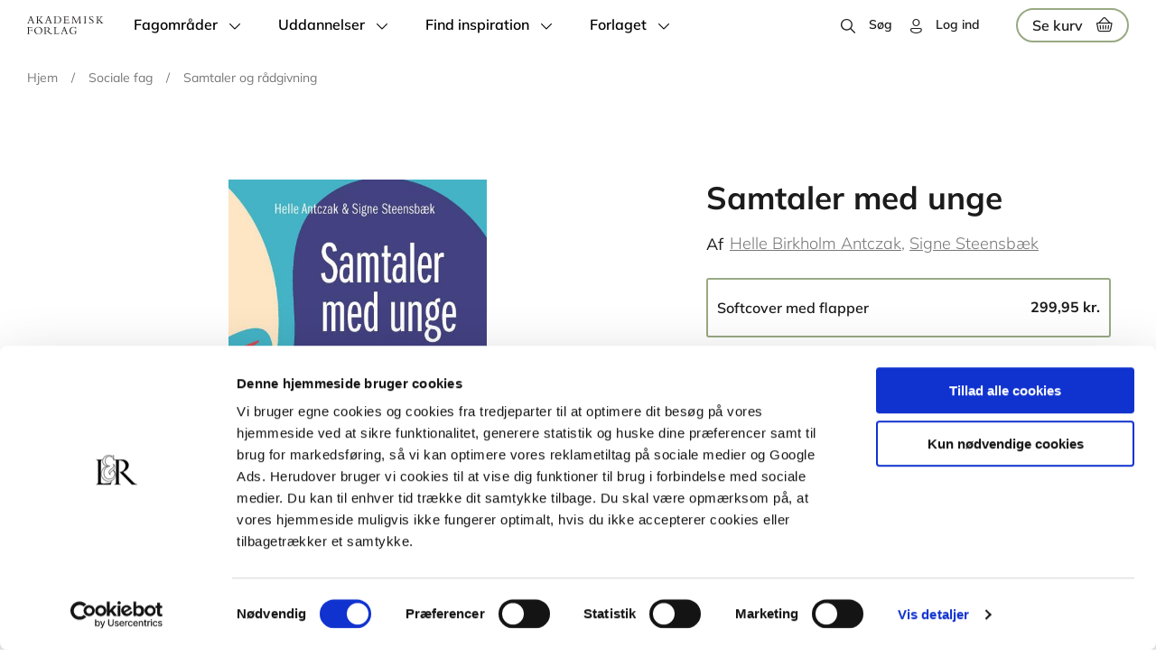

--- FILE ---
content_type: text/html; charset=UTF-8
request_url: https://www.akademisk.dk/sociale-fag/samtaler-og-radgivning/produkt/samtaler-med-unge
body_size: 36404
content:
<!DOCTYPE html>
<html lang="da" dir="ltr" prefix="og: https://ogp.me/ns#">
  <head>
    <meta charset="utf-8" />
<meta name="description" content="Samtaler med unge er en praktisk guide til, hvordan socialrådgivere kan afholde samtaler, der sikrer, at unge bliver inddraget i beslutninger om deres egen sag. Guiden er udarbejdet på grundlag af analyser af over 300 videooptagelser af autentiske samtaler mellem socialrådgivere og unge samt aktuel forskning.Den praktiske guide bliver suppleret af observationsguider, som studerende og praktikere kan bruge til at udvikle deres samtaleteknikker. Disse guider kan også anvendes i forbindelse med supervision.Foruden guiderne udfolder og diskuterer bogen nogle af de udfordringer, der knytter sig til udsatte unges livsvilkår, deres deltagelse i myndighedssamtaler og myndighedssamtalens organisatoriske omgivelser.Ud over socialrådgivere og socialrådgiverstuderende kan Samtaler med unge benyttes af alle professionelle, der arbejder med udsatte unge, for eksempel kontaktpersoner, ansatte i ungerådgivninger, ansatte på døgninstitutioner, pædagoger og lærere på specialskoler m.fl." />
<meta name="geo.region" content="DK" />
<meta name="robots" content="index, follow" />
<link rel="canonical" href="https://www.akademisk.dk/sociale-fag/samtaler-og-radgivning/produkt/samtaler-med-unge" />
<link rel="image_src" href="https://www.akademisk.dk/sites/akademisk.dk/public/styles/max_650x650/public/product/9788750054221.jpg" />
<meta property="og:site_name" content="Akademisk Forlag" />
<meta property="og:url" content="https://www.akademisk.dk/sociale-fag/samtaler-og-radgivning/produkt/samtaler-med-unge" />
<meta property="og:title" content="Samtaler med unge | Akademisk Forlag" />
<meta property="og:description" content="Samtaler med unge er en praktisk guide til, hvordan socialrådgivere kan afholde samtaler, der sikrer, at unge bliver inddraget i beslutninger om deres egen sag. Guiden er udarbejdet på grundlag af analyser af over 300 videooptagelser af autentiske samtaler mellem socialrådgivere og unge samt aktuel forskning.Den praktiske guide bliver suppleret af observationsguider, som studerende og praktikere kan bruge til at udvikle deres samtaleteknikker. Disse guider kan også anvendes i forbindelse med supervision.Foruden guiderne udfolder og diskuterer bogen nogle af de udfordringer, der knytter sig til udsatte unges livsvilkår, deres deltagelse i myndighedssamtaler og myndighedssamtalens organisatoriske omgivelser.Ud over socialrådgivere og socialrådgiverstuderende kan Samtaler med unge benyttes af alle professionelle, der arbejder med udsatte unge, for eksempel kontaktpersoner, ansatte i ungerådgivninger, ansatte på døgninstitutioner, pædagoger og lærere på specialskoler m.fl." />
<meta property="og:image" content="https://www.akademisk.dk/sites/akademisk.dk/public/styles/max_650x650/public/product/9788750054221.jpg" />
<meta property="og:image:url" content="https://www.akademisk.dk/sites/akademisk.dk/public/styles/max_650x650/public/product/9788750054221.jpg" />
<meta property="og:image:alt" content="Samtaler med unge" />
<meta property="book:isbn" content="9788750054221" />
<meta name="twitter:card" content="summary_large_image" />
<meta name="twitter:title" content="Samtaler med unge | Akademisk Forlag" />
<meta name="twitter:description" content="Samtaler med unge er en praktisk guide til, hvordan socialrådgivere kan afholde samtaler, der sikrer, at unge bliver inddraget i beslutninger om deres egen sag. Guiden er udarbejdet på grundlag af analyser af over 300 videooptagelser af autentiske samtaler mellem socialrådgivere og unge samt aktuel forskning.Den praktiske guide bliver suppleret af observationsguider, som studerende og praktikere kan bruge til at udvikle deres samtaleteknikker. Disse guider kan også anvendes i forbindelse med supervision.Foruden guiderne udfolder og diskuterer bogen nogle af de udfordringer, der knytter sig til udsatte unges livsvilkår, deres deltagelse i myndighedssamtaler og myndighedssamtalens organisatoriske omgivelser.Ud over socialrådgivere og socialrådgiverstuderende kan Samtaler med unge benyttes af alle professionelle, der arbejder med udsatte unge, for eksempel kontaktpersoner, ansatte i ungerådgivninger, ansatte på døgninstitutioner, pædagoger og lærere på specialskoler m.fl." />
<meta name="twitter:image:alt" content="Samtaler med unge" />
<meta name="twitter:image" content="https://www.akademisk.dk/sites/akademisk.dk/public/styles/max_650x650/public/product/9788750054221.jpg" />
<meta name="MobileOptimized" content="width" />
<meta name="HandheldFriendly" content="true" />
<meta name="viewport" content="width=device-width, initial-scale=1.0" />
<script type="application/ld+json">{
    "@context": "https://schema.org",
    "@graph": [
        {
            "@type": "Product",
            "name": "Samtaler med unge",
            "url": "https://www.akademisk.dk/sociale-fag/samtaler-og-radgivning/produkt/samtaler-med-unge",
            "description": "Samtaler med unge er en praktisk guide til, hvordan socialrådgivere kan afholde samtaler, der sikrer, at unge bliver inddraget i beslutninger om deres egen sag. Guiden er udarbejdet på grundlag af analyser af over 300 videooptagelser af autentiske samtaler mellem socialrådgivere og unge samt aktuel forskning.Den praktiske guide bliver suppleret af observationsguider, som studerende og praktikere kan bruge til at udvikle deres samtaleteknikker. Disse guider kan også anvendes i forbindelse med supervision.Foruden guiderne udfolder og diskuterer bogen nogle af de udfordringer, der knytter sig til udsatte unges livsvilkår, deres deltagelse i myndighedssamtaler og myndighedssamtalens organisatoriske omgivelser.Ud over socialrådgivere og socialrådgiverstuderende kan Samtaler med unge benyttes af alle professionelle, der arbejder med udsatte unge, for eksempel kontaktpersoner, ansatte i ungerådgivninger, ansatte på døgninstitutioner, pædagoger og lærere på specialskoler m.fl.",
            "category": "Softcover med flapper",
            "image": {
                "@type": "ImageObject",
                "url": "https://www.akademisk.dk/sites/akademisk.dk/public/styles/max_650x650/public/product/9788750054221.jpg"
            },
            "offers": {
                "@type": "Offer",
                "price": "239.96",
                "priceCurrency": "DKK",
                "url": "https://www.akademisk.dk/sociale-fag/samtaler-og-radgivning/produkt/samtaler-med-unge",
                "availability": "https://schema.org/InStock",
                "eligibleRegion": {
                    "@type": "Country",
                    "name": "Denmark"
                }
            },
            "sku": "9788750054221"
        },
        {
            "@type": "WebPage",
            "@id": "https://www.akademisk.dk/sociale-fag/samtaler-og-radgivning/produkt/samtaler-med-unge",
            "breadcrumb": {
                "@type": "BreadcrumbList",
                "itemListElement": [
                    {
                        "@type": "ListItem",
                        "position": 1,
                        "name": "Hjem",
                        "item": "https://www.akademisk.dk/"
                    },
                    {
                        "@type": "ListItem",
                        "position": 2,
                        "name": "Sociale fag",
                        "item": "https://www.akademisk.dk/sociale-fag"
                    },
                    {
                        "@type": "ListItem",
                        "position": 3,
                        "name": "Samtaler og rådgivning",
                        "item": "https://www.akademisk.dk/sociale-fag/samtaler-og-radgivning"
                    }
                ]
            }
        },
        {
            "@type": "WebSite",
            "name": "Akademisk Forlag",
            "url": "https://www.akademisk.dk/"
        }
    ]
}</script>
<link rel="icon" href="/themes/custom/akademisk/favicon_akademisk.ico" type="image/vnd.microsoft.icon" />

    <title>Samtaler med unge | Akademisk Forlag</title>
        <style>[class*=icon-]:before{font-family:iconPack;font-size:1rem;font-style:normal;font-weight:400;font-variant:normal;text-transform:none;color:#000}.icon-download-line:before{content:"\e800"}.icon-icons-1:before{content:"\e801"}.icon-icons-2:before{content:"\e802"}.icon-icons-3:before{content:"\e803"}.icon-icons8-account:before{content:"\e804"}.icon-icons8-add:before{content:"\e805"}.icon-icons8-align_right:before{content:"\e806"}.icon-icons8-at_sign:before{content:"\e807"}.icon-icons8-below:before{content:"\e808"}.icon-icons8-book:before{content:"\e809"}.icon-icons8-books:before{content:"\e80a"}.icon-icons8-bursts:before{content:"\e80b"}.icon-icons8-cancel:before{content:"\e80c"}.icon-icons8-close:before{content:"\e80d"}.icon-icons8-facebook:before{content:"\e80e"}.icon-icons8-favorite:before{content:"\e80f"}.icon-icons8-full_shopping_basket:before{content:"\e810"}.icon-icons8-headphones:before{content:"\e811"}.icon-icons8-hearing:before{content:"\e812"}.icon-icons8-info:before{content:"\e813"}.icon-icons8-instagram:before{content:"\e814"}.icon-icons8-information:before{content:"\e815"}.icon-icons8-iphone:before{content:"\e816"}.icon-icons8-linkedin:before{content:"\e817"}.icon-icons8-lock:before{content:"\e818"}.icon-icons8-mail:before{content:"\e819"}.icon-icons8-menu:before{content:"\e81a"}.icon-icons8-musical_notes:before{content:"\e81b"}.icon-icons8-mute:before{content:"\e81c"}.icon-icons8-notification:before{content:"\e81d"}.icon-icons8-open_book:before{content:"\e81e"}.icon-icons8-padlock:before{content:"\e81f"}.icon-icons8-phone:before{content:"\e820"}.icon-icons8-plus_math:before{content:"\e821"}.icon-icons8-search:before{content:"\e822"}.icon-icons8-shopping_basket:before{content:"\e823"}.icon-icons8-subtract:before{content:"\e824"}.icon-icons8-tiktok:before{content:"\e825"}.icon-icons8-touchscreen:before{content:"\e826"}.icon-icons8-twitter:before{content:"\e827"}.icon-icons8-voice:before{content:"\e828"}.icon-icons8-youtube_logo:before{content:"\e829"}.icon-icons8-technical_support:before{content:"\e82a"}.icon-download-line-1:before{content:"\e82b"}.icon-icons8-tiktok-1:before{content:"\e82c"}.icon-icons8-backward:before{content:"\e82d"}.icon-icons8-forward:before{content:"\e82e"}header[id=header]>.container #block-system-branding-block a .mobile-logo{width:30px}header[id=header]>.container #block-system-branding-block a .mobile-logo img{width:auto;height:24px;max-width:unset;margin-top:3px}@keyframes rotate{0%{transform:rotate(0)}100%{transform:rotate(360deg)}}@keyframes orbit{0%{transform:translate(calc(var(--uib-size) * .5)) scale(.73684);opacity:.65}5%{transform:translate(calc(var(--uib-size) * .4)) scale(.684208);opacity:.58}10%{transform:translate(calc(var(--uib-size) * .3)) scale(.631576);opacity:.51}15%{transform:translate(calc(var(--uib-size) * .2)) scale(.578944);opacity:.44}20%{transform:translate(calc(var(--uib-size) * .1)) scale(.526312);opacity:.37}25%{transform:translate(0) scale(.47368);opacity:.3}30%{transform:translate(calc(var(--uib-size) * -.1)) scale(.526312);opacity:.37}35%{transform:translate(calc(var(--uib-size) * -.2)) scale(.578944);opacity:.44}40%{transform:translate(calc(var(--uib-size) * -.3)) scale(.631576);opacity:.51}45%{transform:translate(calc(var(--uib-size) * -.4)) scale(.684208);opacity:.58}50%{transform:translate(calc(var(--uib-size) * -.5)) scale(.73684);opacity:.65}55%{transform:translate(calc(var(--uib-size) * -.4)) scale(.789472);opacity:.72}60%{transform:translate(calc(var(--uib-size) * -.3)) scale(.842104);opacity:.79}65%{transform:translate(calc(var(--uib-size) * -.2)) scale(.894736);opacity:.86}70%{transform:translate(calc(var(--uib-size) * -.1)) scale(.947368);opacity:.93}75%{transform:translate(0) scale(1);opacity:1}80%{transform:translate(calc(var(--uib-size) * .1)) scale(.947368);opacity:.93}85%{transform:translate(calc(var(--uib-size) * .2)) scale(.894736);opacity:.86}90%{transform:translate(calc(var(--uib-size) * .3)) scale(.842104);opacity:.79}95%{transform:translate(calc(var(--uib-size) * .4)) scale(.789472);opacity:.72}100%{transform:translate(calc(var(--uib-size) * .5)) scale(.73684);opacity:.65}}*,:after,:before{box-sizing:border-box;-webkit-tap-highlight-color:transparent}@media screen and (max-width:768px){html.lock,html.lock body{overflow:hidden}}body{margin:0;padding:0;-webkit-font-smoothing:antialiased;-moz-osx-font-smoothing:grayscale;font-family:MulishRegular}body.with-vat .order-total-line__adjustment--tax span{color:#919191}body.with-vat .without-vat{display:none!important}body.without-vat .with-vat:not(.order-total-line__adjustment--tax){display:none!important}.price-wrapper>div{display:flex;flex-flow:column;align-items:flex-end}.price-wrapper>div .original-price{order:-1;color:#1b1b1b;font-size:14px;line-height:19px;margin:0 0 5px}.price-wrapper .final-price{font-family:MulishBold;margin:0 0 2px}.price-wrapper .unit-price{font-size:14px;line-height:19px}.price-wrapper .original-price{font-size:14px;line-height:19px;text-decoration:line-through;white-space:nowrap}img{max-width:100%;height:auto}ul.menu{margin:0;padding:0;list-style-type:none;display:flex}body.path-user.toolbar-fixed article.contextual-region>.form-no-label{position:relative;width:100%;max-width:1423px;margin:120px auto 0;padding:0 30px}@media screen and (min-width:976px){body.gin--vertical-toolbar.path-ordrer #block-system-main-block>.view-display{margin-top:130px}}body.gin--vertical-toolbar header#header{top:60px}@media screen and (max-width:975px){body.gin--vertical-toolbar header#header{top:86px}}body.gin--vertical-toolbar nav.breadcrumb{left:65px;width:calc(100% - 65px);top:135px}body.gin--vertical-toolbar .product-listing-component{padding-top:160px}body.gin--vertical-toolbar .results>.product-listing-component{padding-top:80px}body.gin--vertical-toolbar.path-product #main-content #product,body.gin--vertical-toolbar.path-product #main-content #series,body.gin--vertical-toolbar.path-product #main-content #system{padding:104px 0 25px}body.gin--vertical-toolbar.path-taxonomy .paragraph:first-child{padding-top:160px!important}body.gin--vertical-toolbar.path-taxonomy #block-system-main-block>div[data-type=taxonomy-content],body.gin--vertical-toolbar.path-taxonomy .view-display:not(.faq-page){padding-top:140px}body.gin--vertical-toolbar .faq-page{padding:190px 15px 20px}body.gin--vertical-toolbar.path-checkout .checkout-page{padding:120px 0 34px}body.gin--vertical-toolbar.path-checkout #block-system-main-block>form.commerce-checkout-flow{padding-top:80px}body.gin--vertical-toolbar.path-webform #block-system-main-block>form:first-child{padding-top:140px}body.gin--vertical-toolbar .search-results-page .search-header{padding:125px 0 66px}body.gin--vertical-toolbar article.author-full-page.node--type-contributor{padding-top:135px}body.gin--vertical-toolbar .view-display.author-listing{padding-top:95px}body.gin--vertical-toolbar header[id=header].search-on #block-webshop-search-block>.webshop-search-block>form,body.gin--vertical-toolbar header[id=header].search-on .webshop-search-block>form{transform:translate(-50%,calc(100% + 125px))}.node-preview-container>form.node-preview-form-select{top:0!important;background:unset!important;padding:10px 0!important}.node-preview-container>form.node-preview-form-select>.form-wrapper{display:flex;align-items:center}.node-preview-container>form.node-preview-form-select>.form-wrapper .form-item{display:flex;align-items:end;margin-left:40px}.node-preview-container>form.node-preview-form-select>.form-wrapper .form-item label{font-size:14px;white-space:nowrap;margin:0;align-self:center;margin-right:4px}ul.contextual-links li a:hover{color:#fff!important;background-color:#525252!important;opacity:1!important}#block-system-branding-block ul.contextual-links{left:calc(100% - 40px)!important;right:auto!important}#block-system-branding-block ul.contextual-links li a{max-width:unset!important}#block-system-menu-block-subfooter-menu ul.contextual-links{left:calc(100% - 38px);right:auto;top:-7px!important;border-radius:4px 4px 4px 0}body.gin--vertical-toolbar #sub-header{top:148px}@media screen and (max-width:975px){body.gin--vertical-toolbar #sub-header{top:174px}}.subfooter.section .contextual.open .trigger{border-radius:0 0 13px 13px}.subfooter.section .contextual-region .contextual ul.contextual-links{transform:translate(0,-100%);margin:-25px 6px 0 0;top:auto;right:0;border-radius:4px 4px 0 4px}#toolbar-administration .site-version{display:none}#toolbar-administration-secondary{display:flex;align-items:center}#toolbar-administration-secondary .site-version{margin:0 20px 0 0;font-weight:600;font-size:14px;line-height:19px;order:-1}body>div[data-campaign=promotion-push-y]{position:relative;z-index:5}.dialog-off-canvas-main-canvas{min-height:100vh;display:flex;flex-flow:column}.dialog-off-canvas-main-canvas>#main-content{min-height:300px}.dialog-off-canvas-main-canvas>*{width:100%}.dialog-off-canvas-main-canvas>footer{margin:auto 0 0 0}.container{position:relative;width:100%;max-width:1423px;margin:0 auto}@media screen and (min-width:991px){.container{padding:0 30px}}@media screen and (max-width:990px){.container{padding:0 20px}}@media screen and (max-width:480px){.container{padding:0 10px}}#sub-header{width:100%;display:flex;flex-flow:column;z-index:9;pointer-events:none}#sub-header .container{padding-right:60px}#sub-header>*{pointer-events:all}#sub-header .messages__wrapper{position:relative;backdrop-filter:blur(2px);font-size:16px;line-height:40px;font-family:MulishSemiBold}#sub-header .messages__wrapper>.message{display:flex;justify-content:center}#sub-header .messages__wrapper>.message .container{display:inline-block}#sub-header .messages__wrapper>.message a{font-size:16px;line-height:40px;font-family:MulishSemiBold}#sub-header .messages__wrapper>.message[aria-label=Statusmeddelelse]{background-color:rgba(45,204,255,.9)}#sub-header .messages__wrapper>.message[aria-label=Advarselsmeddelelse]{background-color:rgba(255,179,2,.9)}#sub-header .messages__wrapper>.message[aria-label=Fejlmeddelelse]{background-color:rgba(255,0,0,.9);color:#fff}#sub-header .messages__wrapper>.message[aria-label=Fejlmeddelelse] a{color:#fff;font-family:MulishSemiBold}#sub-header .messages__wrapper>.message>div[role=alert]{width:100%;margin:0 auto;display:flex}#sub-header .messages__wrapper>.message .close-message{position:absolute;right:20px;top:50%;transform:translateY(-50%);width:30px;height:30px;cursor:pointer}#sub-header .messages__wrapper>.message .close-message:after{display:block;text-align:center;content:"\e80d";font-family:iconPack;color:#000;font-size:14px;line-height:30px}#sub-header #block-local-tasks-block{display:none!important;position:relative;width:50px;height:50px;background-color:#fff;border-radius:100%;box-shadow:2px 2px 8px rgba(0,0,0,.16);border:1px solid #e6e6e6;margin:10px;cursor:pointer;margin:0 40px 0 0}#sub-header #block-local-tasks-block>div.contextual{display:none!important}#sub-header #block-local-tasks-block ul.primarytabs{visibility:hidden;opacity:0;transform:translateY(-6px);margin:0;padding:0;list-style-type:none;transition:all .4s ease;background-color:#fff;border-radius:5px;padding:10px;position:absolute;right:calc(100% + 20px);top:0;border:1px solid #e6e6e6;box-shadow:2px 2px 8px rgba(0,0,0,.16)}#sub-header #block-local-tasks-block ul.primarytabs>li{position:relative;z-index:1}#sub-header #block-local-tasks-block ul.primarytabs>li a{display:block;font-size:14px;line-height:30px;white-space:nowrap;min-width:100px;color:#1b1b1b;text-decoration:none;padding:0 10px}#sub-header #block-local-tasks-block ul.primarytabs>li:not(:last-child){border-bottom:1px solid #e6e6e6}#sub-header #block-local-tasks-block ul.primarytabs>li:hover{background-color:#e6e6e6}#sub-header #block-local-tasks-block ul.primarytabs::before{content:"";width:20px;height:20px;position:absolute;right:-11px;top:14px;border-left:1px solid #e6e6e6;border-top:1px solid #e6e6e6;background-color:#fff;transform:rotate(135deg);z-index:0}#sub-header #block-local-tasks-block.focus{border:1px solid #e6e6e6}#sub-header #block-local-tasks-block:after{content:"\e80b";position:absolute;left:0;top:0;width:100%;height:100%;display:block;text-align:center;font-family:iconPack;color:#000;font-size:16px;line-height:50px}#sub-header #block-local-tasks-block.open,#sub-header #block-local-tasks-block:hover{background-color:#f2f2f2}#sub-header #block-local-tasks-block.open ul.primarytabs{opacity:1;visibility:visible;transform:translateY(0)}.node-preview-container form.node-preview-form-select{position:absolute;left:0;top:55px;display:flex;flex-flow:column;padding:10px;background-color:rgba(255,255,255,.8);border-radius:0 0 8px}.node-preview-container form.node-preview-form-select>a{display:inline-block;color:#fff;text-decoration:none;font-family:MulishSemiBold;background-color:#98a983;border:none;cursor:pointer;text-align:center;min-width:180px;text-align:center;font-size:14px;line-height:17px;padding:6px 10px;border-radius:27px}.node-preview-container form.node-preview-form-select>a.disabled,.node-preview-container form.node-preview-form-select>a:disabled,.node-preview-container form.node-preview-form-select>a[disabled]{color:#fff!important;background-color:#777!important;pointer-events:none}.node-preview-container form.node-preview-form-select>a:hover{background-color:#adba9c}.node-preview-container form.node-preview-form-select>a:active{box-shadow:inset 0 3px 6px 0 rgba(0,0,0,.16)}@media screen and (max-width:768px){.node-preview-container form.node-preview-form-select>a{min-width:150px}}.node-preview-container form.node-preview-form-select>.form-item{margin:10px auto 0;display:flex;align-items:center;max-width:90%}.node-preview-container form.node-preview-form-select>.form-item label{font-size:12px;line-height:18px;margin:0 8px 0 0;white-space:nowrap}.node-preview-container form.node-preview-form-select>.form-item select{width:100%}#cart-flyout:not(.loaded){display:none}body.path-product header[id=header]{position:sticky}header[id=header]{position:fixed;top:0;left:0;z-index:100;width:100%;padding:0!important;background-color:unset!important}@media screen and (max-width:990px){header[id=header]{position:sticky}}header[id=header]>.background{position:absolute;left:0;top:0;height:100%;width:100%;transition:background-color .2s ease}@supports (-webkit-backdrop-filter:blur(6px)) or (backdrop-filter:blur(6px)){header[id=header]>.background{backdrop-filter:blur(6px);-webkit-backdrop-filter:blur(6px);-moz-backdrop-filter:blur(6px)}}header[id=header]>.container{display:flex;align-items:center;flex-wrap:wrap;z-index:200}header[id=header]>.container #block-system-menu-block-main ul.menu-level-0>li>.menu-dropdown{transform:translateY(calc(-100% - 55px))}@media screen and (min-width:769px){header[id=header]>.container #block-system-branding-block .mobile-logo{display:none}}@media screen and (max-width:768px){header[id=header]>.container #block-system-branding-block .mobile-logo{display:block}header[id=header]>.container #block-system-branding-block .mobile-logo+img{display:none}}header[id=header]>.container #block-system-menu-block-account,header[id=header]>.container #block-system-menu-block-right-menu{position:relative;margin:0 0 0 auto;padding-right:40px}header[id=header]>.container #block-system-menu-block-account>ul.menu>li,header[id=header]>.container #block-system-menu-block-right-menu>ul.menu>li{position:relative}header[id=header]>.container #block-system-menu-block-account>ul.menu>li>a,header[id=header]>.container #block-system-menu-block-account>ul.menu>li>span,header[id=header]>.container #block-system-menu-block-right-menu>ul.menu>li>a,header[id=header]>.container #block-system-menu-block-right-menu>ul.menu>li>span{position:relative;display:block;color:#1b1b1b;font-family:MulishSemiBold;text-decoration:none;cursor:pointer;line-height:55px}header[id=header]>.container #block-system-menu-block-account>ul.menu>li>a:before,header[id=header]>.container #block-system-menu-block-account>ul.menu>li>span:before,header[id=header]>.container #block-system-menu-block-right-menu>ul.menu>li>a:before,header[id=header]>.container #block-system-menu-block-right-menu>ul.menu>li>span:before{display:inline-block;content:"\e804";font-family:iconPack;margin-right:15px;font-size:16px;line-height:18px;vertical-align:middle}header[id=header]>.container #block-system-menu-block-account>ul.menu>li>a.search:before,header[id=header]>.container #block-system-menu-block-account>ul.menu>li>span.search:before,header[id=header]>.container #block-system-menu-block-right-menu>ul.menu>li>a.search:before,header[id=header]>.container #block-system-menu-block-right-menu>ul.menu>li>span.search:before{content:"\e822"}@media screen and (min-width:768px){header[id=header]>.container #block-system-menu-block-account>ul.menu>li>a:after,header[id=header]>.container #block-system-menu-block-account>ul.menu>li>span:after,header[id=header]>.container #block-system-menu-block-right-menu>ul.menu>li>a:after,header[id=header]>.container #block-system-menu-block-right-menu>ul.menu>li>span:after{content:"";width:0;height:2px;background-color:#adba9c;border-radius:2px;position:absolute;bottom:0;left:0;opacity:0;transition:all .3s ease}}header[id=header]>.container #block-system-menu-block-account>ul.menu>li>a.is-active:after,header[id=header]>.container #block-system-menu-block-account>ul.menu>li>a:hover:after,header[id=header]>.container #block-system-menu-block-account>ul.menu>li>span.is-active:after,header[id=header]>.container #block-system-menu-block-account>ul.menu>li>span:hover:after,header[id=header]>.container #block-system-menu-block-right-menu>ul.menu>li>a.is-active:after,header[id=header]>.container #block-system-menu-block-right-menu>ul.menu>li>a:hover:after,header[id=header]>.container #block-system-menu-block-right-menu>ul.menu>li>span.is-active:after,header[id=header]>.container #block-system-menu-block-right-menu>ul.menu>li>span:hover:after{width:100%;opacity:1}header[id=header]>.container #block-system-menu-block-account>ul.menu>li>ul.child,header[id=header]>.container #block-system-menu-block-right-menu>ul.menu>li>ul.child{opacity:0;visibility:hidden;transform:translateY(8px)}header[id=header]>.container #block-system-menu-block-account>ul.menu>li:not(:last-child),header[id=header]>.container #block-system-menu-block-right-menu>ul.menu>li:not(:last-child){margin-right:20px}@media screen and (max-width:480px){header[id=header]>.container #block-system-menu-block-account,header[id=header]>.container #block-system-menu-block-right-menu{padding-right:0}}header[id=header]>.container #block-webshop-commerce-cart-block{position:relative;z-index:3}@media screen and (min-width:769px){header[id=header]>.container #block-webshop-commerce-cart-block{padding:8px 0}}header[id=header]>.container #block-webshop-commerce-cart-block a.cart-link{display:block;position:relative;font-family:MulishSemiBold}header[id=header]>.container #block-webshop-commerce-cart-block a.cart-link .counter{position:absolute;right:16px;top:8px;transform:translateX(50%);height:14px;color:#000;background-color:#98a983;font-size:10px;line-height:14px;border-radius:7px;text-align:center;padding:0 4px;min-width:14px;transition:all .3s ease}header[id=header]>.container #block-webshop-commerce-cart-block a.cart-link .webshop-throbber{left:auto;top:7px;right:10px;width:20px;height:20px}header[id=header]>.container #block-webshop-commerce-cart-block a.cart-link.loading{pointer-events:none}header[id=header]>.container #block-webshop-commerce-cart-block a.cart-link.loading:before{content:none;display:none}header[id=header]>.container #block-webshop-commerce-cart-block a.cart-link.loading:after{opacity:0}header[id=header]>.container #block-webshop-commerce-cart-block a.cart-link.loading .counter{display:none}header[id=header]>.container #block-webshop-commerce-cart-block a.cart-link:after{display:inline-block;content:"\e823";font-family:iconPack;margin:-2px 0 0 15px;font-size:16px;line-height:18px;height:18px;width:18px;vertical-align:middle;color:#1b1b1b;transition:all .3s ease}@media screen and (min-width:768px){header[id=header]>.container #block-webshop-commerce-cart-block a.cart-link{display:flex;align-items:center;border:2px solid #98a983;padding:0 16px;border-radius:19px;color:#1b1b1b;font-size:16px;line-height:34px;font-family:MulishSemiBold;text-decoration:none}header[id=header]>.container #block-webshop-commerce-cart-block a.cart-link:hover{background-color:#98a983;border-color:#98a983}header[id=header]>.container #block-webshop-commerce-cart-block a.cart-link:active{background-color:#adba9c;color:#1b1b1b}header[id=header]>.container #block-webshop-commerce-cart-block a.cart-link:active:after{color:#1b1b1b}}@media screen and (max-width:767px){header[id=header]>.container #block-webshop-commerce-cart-block a.cart-link{position:relative;z-index:2;width:50px;height:50px;text-align:center}header[id=header]>.container #block-webshop-commerce-cart-block a.cart-link span.text{display:none}header[id=header]>.container #block-webshop-commerce-cart-block a.cart-link span.counter{top:14px}header[id=header]>.container #block-webshop-commerce-cart-block a.cart-link:after{height:50px;line-height:50px;margin:0;text-align:center}}header[id=header]>.container .webshop-search-block>form{position:absolute}@media screen and (min-width:768px){header[id=header]>.container .webshop-search-block>form{bottom:100%}}@media screen and (max-width:767px){header[id=header]>.container .webshop-search-block>form{right:100%;top:70px}}@media screen and (max-width:768px){header[id=header]>.container{padding:0}}@media screen and (max-width:1240px){header[id=header]>.container>div#block-system-branding-block{margin:0 20px}header[id=header]>.container>#block-system-menu-block-main{order:-1;position:absolute!important;left:0;top:0;width:35px;height:100%}header[id=header]>.container>#block-system-menu-block-main>div.mobile-burger{display:flex}header[id=header]>.container>#block-system-menu-block-main>ul.menu-level-0{position:fixed;right:100%;top:55px;background-color:#fff;z-index:99;width:50%;height:calc(100% - 55px);transition:transform .4s ease}}@media screen and (max-width:990px){header[id=header]>.background{background-color:#fff!important}header[id=header]>.container>div#block-system-branding-block{margin:0 20px 0 45px}header[id=header]>.container>#block-system-menu-block-account>ul.menu li>a,header[id=header]>.container>#block-system-menu-block-account>ul.menu li>span,header[id=header]>.container>#block-system-menu-block-right-menu>ul.menu li>a,header[id=header]>.container>#block-system-menu-block-right-menu>ul.menu li>span{font-size:14px;line-height:58px;width:auto;display:table}header[id=header]>.container>#block-system-menu-block-account>ul.menu li>a:before,header[id=header]>.container>#block-system-menu-block-account>ul.menu li>span:before,header[id=header]>.container>#block-system-menu-block-right-menu>ul.menu li>a:before,header[id=header]>.container>#block-system-menu-block-right-menu>ul.menu li>span:before{margin-right:6px}header[id=header]>.container>#block-system-menu-block-main>div.mobile-burger{z-index:100}header[id=header]>.container>#block-system-menu-block-main>ul.menu-level-0{width:100%;top:0;padding-top:140px!important;height:100%}header[id=header]:after{top:50px!important}}@media screen and (max-width:767px){header[id=header]>.container>#block-system-menu-block-account,header[id=header]>.container>#block-system-menu-block-right-menu{padding:0}header[id=header]>.container>#block-system-menu-block-account>ul.menu>li:last-child,header[id=header]>.container>#block-system-menu-block-right-menu>ul.menu>li:last-child{position:fixed;width:100%;right:100%;bottom:0;transition:transform .4s ease;padding:0 20px;z-index:100;background-color:#fff}header[id=header]>.container>#block-system-menu-block-account>ul.menu>li>a.search,header[id=header]>.container>#block-system-menu-block-right-menu>ul.menu>li>a.search{width:35px;text-align:center;font-size:0;color:transparent}header[id=header]>.container>#block-system-menu-block-account>ul.menu>li>a.search:before,header[id=header]>.container>#block-system-menu-block-right-menu>ul.menu>li>a.search:before{font-size:16px;color:#1b1b1b;margin:0}header[id=header]>.container>#block-system-menu-block-account>ul.menu>li>span,header[id=header]>.container>#block-system-menu-block-right-menu>ul.menu>li>span{width:35px;text-align:center;font-size:0;color:transparent}header[id=header]>.container>#block-system-menu-block-account>ul.menu>li>span:before,header[id=header]>.container>#block-system-menu-block-right-menu>ul.menu>li>span:before{font-size:16px;color:#1b1b1b;margin:0}header[id=header]>.container>#block-system-menu-block-account>ul.menu>li>span.user,header[id=header]>.container>#block-system-menu-block-right-menu>ul.menu>li>span.user{display:flex;width:auto;height:58px;align-items:center;font-size:14px;line-height:16px;color:#1b1b1b}header[id=header]>.container>#block-system-menu-block-account>ul.menu>li>span.user:before,header[id=header]>.container>#block-system-menu-block-right-menu>ul.menu>li>span.user:before{margin-right:6px}header[id=header]>.container>#block-system-menu-block-account>ul.menu>li:not(:last-child),header[id=header]>.container>#block-system-menu-block-right-menu>ul.menu>li:not(:last-child){margin:0}header[id=header].main-menu-open>.container>#block-system-menu-block-account>ul.menu>li:last-child,header[id=header].main-menu-open>.container>#block-system-menu-block-right-menu>ul.menu>li:last-child,header[id=header].main-menu-open>.container>.header-vat-changer>ul.menu>li:last-child{transform:translateX(100%)}}@media screen and (min-width:991px){body.light-menu nav.breadcrumb ul li{color:#fff!important}body.light-menu nav.breadcrumb ul li a,body.light-menu nav.breadcrumb ul li span,body.light-menu nav.breadcrumb ul li.divider{color:#fff!important}body.light-menu .dialog-off-canvas-main-canvas header[id=header]:not(.main-menu-open):not(.search-on):not(.scrolled)>.container #block-system-branding-block a img{filter:brightness(100)}body.light-menu .dialog-off-canvas-main-canvas header[id=header]:not(.main-menu-open):not(.search-on):not(.scrolled)>.container #block-system-menu-block-account ul.menu li>a,body.light-menu .dialog-off-canvas-main-canvas header[id=header]:not(.main-menu-open):not(.search-on):not(.scrolled)>.container #block-system-menu-block-account ul.menu li>span,body.light-menu .dialog-off-canvas-main-canvas header[id=header]:not(.main-menu-open):not(.search-on):not(.scrolled)>.container #block-system-menu-block-right-menu ul.menu li>a,body.light-menu .dialog-off-canvas-main-canvas header[id=header]:not(.main-menu-open):not(.search-on):not(.scrolled)>.container #block-system-menu-block-right-menu ul.menu li>span{color:#fff}body.light-menu .dialog-off-canvas-main-canvas header[id=header]:not(.main-menu-open):not(.search-on):not(.scrolled)>.container #block-system-menu-block-main ul.menu-level-0>li>a,body.light-menu .dialog-off-canvas-main-canvas header[id=header]:not(.main-menu-open):not(.search-on):not(.scrolled)>.container #block-system-menu-block-main ul.menu-level-0>li>span{color:#fff}body.light-menu .dialog-off-canvas-main-canvas header[id=header]:not(.main-menu-open):not(.search-on):not(.scrolled)>.container #block-webshop-commerce-cart-block a.cart-link{color:#fff!important;border-color:#fff!important}body.light-menu .dialog-off-canvas-main-canvas header[id=header]:not(.main-menu-open):not(.search-on):not(.scrolled)>.container #block-webshop-commerce-cart-block a.cart-link:after{color:#fff!important}body.light-menu .dialog-off-canvas-main-canvas header[id=header]:not(.main-menu-open):not(.search-on):not(.scrolled)>.container #block-system-menu-block-main .mobile-burger span,body.light-menu .dialog-off-canvas-main-canvas header[id=header]:not(.main-menu-open):not(.search-on):not(.scrolled)>.container #block-system-menu-block-main .mobile-burger:after,body.light-menu .dialog-off-canvas-main-canvas header[id=header]:not(.main-menu-open):not(.search-on):not(.scrolled)>.container #block-system-menu-block-main .mobile-burger:before{background:#fff}}</style>    <link rel="stylesheet" media="all" href="/sites/akademisk.dk/public/css/css_jiF88n6ysNumHOrD-o96PadB7xjpdtTTNc4qQSH08HM.css?delta=0&amp;language=da&amp;theme=akademisk&amp;include=eJxFyEEKwyAQBdALiQO90TfzMTZjFUeb5PaFQunmLR4OKGvxQ7K1BPN5G8PWBkXH6rCIJ67QMZAH-u6__k9cr76SFd-pwWnc5iO1iy5n0cwZ_PbJKgnO8C48Xb7G2nQZP_4kMsY" />
<link rel="stylesheet" media="all" href="/modules/contrib/select2boxes/css/select2boxes.theme.css?t8losb" />
<link rel="stylesheet" media="all" href="/sites/akademisk.dk/public/css/css_L-rpzbZvuEC0faH9WsFf0ZNKzbX0_iejm-r_nl2cAzw.css?delta=2&amp;language=da&amp;theme=akademisk&amp;include=eJxFyEEKwyAQBdALiQO90TfzMTZjFUeb5PaFQunmLR4OKGvxQ7K1BPN5G8PWBkXH6rCIJ67QMZAH-u6__k9cr76SFd-pwWnc5iO1iy5n0cwZ_PbJKgnO8C48Xb7G2nQZP_4kMsY" />
<link rel="stylesheet" media="all" href="https://cdnjs.cloudflare.com/ajax/libs/select2/4.0.5/css/select2.min.css" />
<link rel="stylesheet" media="all" href="/sites/akademisk.dk/public/css/css_iuB-dTRDJF4F-7dNsBp4NC_nSo4GWXiDXRaNwM9Dddw.css?delta=4&amp;language=da&amp;theme=akademisk&amp;include=eJxFyEEKwyAQBdALiQO90TfzMTZjFUeb5PaFQunmLR4OKGvxQ7K1BPN5G8PWBkXH6rCIJ67QMZAH-u6__k9cr76SFd-pwWnc5iO1iy5n0cwZ_PbJKgnO8C48Xb7G2nQZP_4kMsY" />

    <script type="application/json" data-drupal-selector="drupal-settings-json">{"path":{"baseUrl":"\/","pathPrefix":"","currentPath":"product\/510","currentPathIsAdmin":false,"isFront":false,"currentLanguage":"da"},"pluralDelimiter":"\u0003","suppressDeprecationErrors":true,"gtag":{"tagId":"","consentMode":false,"otherIds":[],"events":[],"additionalConfigInfo":[]},"ajaxPageState":{"libraries":"[base64]","theme":"akademisk","theme_token":null},"ajaxTrustedUrl":[],"gtm":{"tagId":null,"settings":{"data_layer":"dataLayer","include_classes":false,"allowlist_classes":"","blocklist_classes":"","include_environment":false,"environment_id":"","environment_token":""},"tagIds":["GTM-MPRD46"]},"webshop":{"domain":"akademisk","default_images":{"default":"https:\/\/www.akademisk.dk\/sites\/akademisk.dk\/public\/default_images\/akademisk-kommer-snart_2.png","digital":"https:\/\/www.akademisk.dk\/sites\/akademisk.dk\/public\/default_images\/akademisk-kommer-snart.png"}},"webshop_search_index":{"search_block_product":{"searchkit":{"connection":{"host":"https:\/\/elsearch.akademisk.dk","auth":{"username":"alinea","password":"2eDMlt7JfdnO2nR"}},"search_settings":{"highlight_attributes":["title","content_title"],"snippet_attributes":["description"],"search_attributes":[{"field":"variation_title","weight":5},{"field":"title","weight":5},{"field":"content_title","weight":5},{"field":"field_description","weight":2},{"field":"sku","weight":1},{"field":"authors_fulltext","weight":2.5},{"field":"search_keywords","weight":2}],"result_attributes":["variation_title","field_description","url","content_title","title","product_image_alt","product_image_style_url","digital_image_style_url","digital_image_alt","series_first_image_style_url","series_second_image_style_url","series_first_image_alt","series_second_image_alt","series_fallback_image_url","product_format","product_type","entity_type","content_type"],"filter_attributes":[{"attribute":"entity_type","field":"entity_type","type":"string"},{"attribute":"content_type","field":"content_type","type":"string"},{"attribute":"contributor_type","field":"contributor_type","type":"string"}]}},"index_name":"search_egmont_akademisk","hits_per_page":3,"filters":"entity_type:commerce_product"},"search_block_content":{"searchkit":{"connection":{"host":"https:\/\/elsearch.akademisk.dk","auth":{"username":"alinea","password":"2eDMlt7JfdnO2nR"}},"search_settings":{"highlight_attributes":["title","content_title"],"snippet_attributes":["description"],"search_attributes":[{"field":"variation_title","weight":5},{"field":"title","weight":5},{"field":"content_title","weight":5},{"field":"field_description","weight":2},{"field":"sku","weight":1},{"field":"authors_fulltext","weight":2.5},{"field":"search_keywords","weight":2}],"result_attributes":["variation_title","field_description","url","content_title","title","product_image_alt","product_image_style_url","digital_image_style_url","digital_image_alt","series_first_image_style_url","series_second_image_style_url","series_first_image_alt","series_second_image_alt","series_fallback_image_url","product_format","product_type","entity_type","content_type"],"filter_attributes":[{"attribute":"entity_type","field":"entity_type","type":"string"},{"attribute":"content_type","field":"content_type","type":"string"},{"attribute":"contributor_type","field":"contributor_type","type":"string"}]}},"index_name":"search_egmont_akademisk","hits_per_page":3,"filters":"entity_type:node AND ((NOT content_type:contributor) OR contributor_type:author)"}},"webshop_commerce":{"vat_changer":1,"variations":{"524":{"fields":{"sku":"\n  \u003Cdiv class=\u0022field-name-sku field-type-string\u0022\u003E\n    \u003Clabel \u003EISBN\u003C\/label\u003E\n              \u003Cdiv\u003E9788750054221\u003C\/div\u003E\n          \u003C\/div\u003E\n","title":"Samtaler med unge","metatag":"","field_alternative_image":"","field_audio_link":"","field_badge":"","field_binding":"\n  \u003Cdiv class=\u0022field-name-field-binding field-type-string\u0022\u003E\n    \u003Clabel \u003EBinding\u003C\/label\u003E\n              \u003Cdiv\u003ESoftcover med flapper\u003C\/div\u003E\n          \u003C\/div\u003E\n","field_calculated_price":"","field_contributor":"\n  \u003Cdiv class=\u0022field-name-field-contributor field-type-entity-reference\u0022\u003E\n    \u003Clabel \u003EAf\u003C\/label\u003E\n          \u003Cdiv\u003E\n              \u003Cdiv\u003E\u003Ca href=\u0022\/forlaget\/forfatter\/helle-birkholm-antczak\u0022 hreflang=\u0022da\u0022\u003EHelle Birkholm Antczak\u003C\/a\u003E\u003C\/div\u003E\n          \u003Cdiv\u003E\u003Ca href=\u0022\/forlaget\/forfatter\/signe-steensbaek\u0022 hreflang=\u0022da\u0022\u003ESigne Steensb\u00e6k\u003C\/a\u003E\u003C\/div\u003E\n              \u003C\/div\u003E\n      \u003C\/div\u003E\n","field_cover_illustrator":"","field_description":"\n            \u003Cdiv class=\u0022field-name-field-description field-type-text-with-summary\u0022\u003E\u003Cp\u003E\u003Ci\u003ESamtaler med unge\u003C\/i\u003E er en praktisk guide til, hvordan socialr\u00e5dgivere kan afholde samtaler, der sikrer, at unge bliver inddraget i beslutninger om deres egen sag. Guiden er udarbejdet p\u00e5 grundlag af analyser af over 300 videooptagelser af autentiske samtaler mellem socialr\u00e5dgivere og unge samt aktuel forskning.\u003C\/p\u003E\u003Cp\u003EDen praktiske guide bliver suppleret af observationsguider, som studerende og praktikere kan bruge til at udvikle deres samtaleteknikker. Disse guider kan ogs\u00e5 anvendes i forbindelse med supervision.\u003C\/p\u003E\u003Cp\u003EForuden guiderne udfolder og diskuterer bogen nogle af de udfordringer, der knytter sig til udsatte unges livsvilk\u00e5r, deres deltagelse i myndighedssamtaler og myndighedssamtalens organisatoriske omgivelser.\u003C\/p\u003E\u003Cp\u003EUd over socialr\u00e5dgivere og socialr\u00e5dgiverstuderende kan\u003Ci\u003E\u003Cstrong\u003E S\u003C\/strong\u003Eamtaler med unge\u003C\/i\u003E benyttes af alle professionelle, der arbejder med udsatte unge, for eksempel kontaktpersoner, ansatte i unger\u00e5dgivninger, ansatte p\u00e5 d\u00f8gninstitutioner, p\u00e6dagoger og l\u00e6rere p\u00e5 specialskoler m.fl.\u003C\/p\u003E\u003C\/div\u003E\n      ","field_dimensions":"\n  \u003Cdiv class=\u0022field-name-field-dimensions field-type-string\u0022\u003E\n    \u003Clabel \u003EH\u00f8jde\/bredde\/dybde\u003C\/label\u003E\n              \u003Cdiv\u003E240x170x0\u003C\/div\u003E\n          \u003C\/div\u003E\n","field_discounted":"","field_downloads":"","field_editor":"\n  \u003Cdiv class=\u0022field-name-field-editor field-type-entity-reference\u0022\u003E\n    \u003Clabel \u003ERedakt\u00f8r\u003C\/label\u003E\n          \u003Cdiv\u003E\n              \u003Cdiv\u003EHanne Lyng Frandsen\u003C\/div\u003E\n              \u003C\/div\u003E\n      \u003C\/div\u003E\n","field_external_downloads":"","field_graphics":"","field_illustrator":"","field_image_modified_at":"","field_inventory_status_code":"","field_number_of_pages":"\n  \u003Cdiv class=\u0022field-name-field-number-of-pages field-type-integer\u0022\u003E\n    \u003Clabel \u003ESideantal\u003C\/label\u003E\n              \u003Cdiv\u003E304\u003C\/div\u003E\n          \u003C\/div\u003E\n","field_original_publish_date":"\n  \u003Cdiv class=\u0022field-name-field-original-publish-date field-type-datetime\u0022\u003E\n    \u003Clabel \u003EOriginal Publish Date\u003C\/label\u003E\n              \u003Cdiv\u003E\u003Ctime datetime=\u00222020-08-20T12:00:00Z\u0022\u003Etor, 08\/20\/2020 - 12:00\u003C\/time\u003E\n\u003C\/div\u003E\n          \u003C\/div\u003E\n","field_original_title":"","field_product_image":"\n            \u003Cdiv class=\u0022field-name-field-product-image field-type-image\u0022\u003E  \u003Cimg loading=\u0022lazy\u0022 src=\u0022\/sites\/akademisk.dk\/public\/styles\/max_650x650\/public\/product\/9788750054221.jpg\u0022 width=\u0022466\u0022 height=\u0022650\u0022 alt=\u0022Samtaler med unge\u0022 \/\u003E\n\n\n\u003C\/div\u003E\n      ","field_publisher":"\n  \u003Cdiv class=\u0022field-name-field-publisher field-type-string\u0022\u003E\n    \u003Clabel \u003EForlag\u003C\/label\u003E\n              \u003Cdiv\u003EAkademisk Forlag\u003C\/div\u003E\n          \u003C\/div\u003E\n","field_publish_date":"\n  \u003Cdiv class=\u0022field-name-field-publish-date field-type-datetime\u0022\u003E\n    \u003Clabel \u003EUdgivelsesdato\u003C\/label\u003E\n              \u003Cdiv\u003E\u003Ctime datetime=\u00222020-08-20T12:00:00Z\u0022\u003E20. august 2020\u003C\/time\u003E\n\u003C\/div\u003E\n          \u003C\/div\u003E\n","field_publish_version":"\n  \u003Cdiv class=\u0022field-name-field-publish-version field-type-string\u0022\u003E\n    \u003Clabel \u003EUdgave\u003C\/label\u003E\n              \u003Cdiv\u003E01\u003C\/div\u003E\n          \u003C\/div\u003E\n","field_read_link":"","field_search_keywords":"","field_stock":"\n  \u003Cdiv class=\u0022field-name-field-stock field-type-commerce-stock-level\u0022\u003E\n    \u003Clabel \u003EStock\u003C\/label\u003E\n              \u003Cdiv\u003E\u003Cspan\u003E45\u003C\/span\u003E\n\u003C\/div\u003E\n          \u003C\/div\u003E\n","field_subtitle":"\n  \u003Cdiv class=\u0022field-name-field-subtitle field-type-string\u0022\u003E\n    \u003Clabel \u003ESubtitle\u003C\/label\u003E\n              \u003Cdiv\u003EAt balancere mellem relation og myndighed\u003C\/div\u003E\n          \u003C\/div\u003E\n","field_target_group":"","field_testimonial":"","field_translator":"","field_video_link":""},"cta":"\u003Cdiv class=\u0022js-form-item form-item js-form-type-select form-item- js-form-item- form-no-label\u0022\u003E\n        \u003Cselect class=\u0022quantity form-select\u0022\u003E\n            \u003Coption value=\u00221\u0022 selected=\u0022selected\u0022\u003E1\u003C\/option\u003E\n                \u003Coption value=\u00222\u0022\u003E2\u003C\/option\u003E\n                \u003Coption value=\u00223\u0022\u003E3\u003C\/option\u003E\n                \u003Coption value=\u00224\u0022\u003E4\u003C\/option\u003E\n                \u003Coption value=\u00225\u0022\u003E5\u003C\/option\u003E\n                \u003Coption value=\u00226\u0022\u003E6\u003C\/option\u003E\n                \u003Coption value=\u00227\u0022\u003E7\u003C\/option\u003E\n                \u003Coption value=\u00228\u0022\u003E8\u003C\/option\u003E\n                \u003Coption value=\u00229\u0022\u003E9\u003C\/option\u003E\n                \u003Coption value=\u002210\u0022\u003E10\u003C\/option\u003E\n                \u003Coption value=\u002211\u0022\u003E11\u003C\/option\u003E\n                \u003Coption value=\u002212\u0022\u003E12\u003C\/option\u003E\n                \u003Coption value=\u002213\u0022\u003E13\u003C\/option\u003E\n                \u003Coption value=\u002214\u0022\u003E14\u003C\/option\u003E\n                \u003Coption value=\u002215\u0022\u003E15\u003C\/option\u003E\n                \u003Coption value=\u002216\u0022\u003E16\u003C\/option\u003E\n                \u003Coption value=\u002217\u0022\u003E17\u003C\/option\u003E\n                \u003Coption value=\u002218\u0022\u003E18\u003C\/option\u003E\n                \u003Coption value=\u002219\u0022\u003E19\u003C\/option\u003E\n                \u003Coption value=\u002220\u0022\u003E20\u003C\/option\u003E\n                \u003Coption value=\u002221\u0022\u003E21\u003C\/option\u003E\n                \u003Coption value=\u002222\u0022\u003E22\u003C\/option\u003E\n                \u003Coption value=\u002223\u0022\u003E23\u003C\/option\u003E\n                \u003Coption value=\u002224\u0022\u003E24\u003C\/option\u003E\n                \u003Coption value=\u002225\u0022\u003E25\u003C\/option\u003E\n                \u003Coption value=\u002226\u0022\u003E26\u003C\/option\u003E\n                \u003Coption value=\u002227\u0022\u003E27\u003C\/option\u003E\n                \u003Coption value=\u002228\u0022\u003E28\u003C\/option\u003E\n                \u003Coption value=\u002229\u0022\u003E29\u003C\/option\u003E\n                \u003Coption value=\u002230\u0022\u003E30\u003C\/option\u003E\n                \u003Coption value=\u002231\u0022\u003E31\u003C\/option\u003E\n                \u003Coption value=\u002232\u0022\u003E32\u003C\/option\u003E\n                \u003Coption value=\u002233\u0022\u003E33\u003C\/option\u003E\n                \u003Coption value=\u002234\u0022\u003E34\u003C\/option\u003E\n                \u003Coption value=\u002235\u0022\u003E35\u003C\/option\u003E\n                \u003Coption value=\u002236\u0022\u003E36\u003C\/option\u003E\n                \u003Coption value=\u002237\u0022\u003E37\u003C\/option\u003E\n                \u003Coption value=\u002238\u0022\u003E38\u003C\/option\u003E\n                \u003Coption value=\u002239\u0022\u003E39\u003C\/option\u003E\n                \u003Coption value=\u002240\u0022\u003E40\u003C\/option\u003E\n                \u003Coption value=\u002241\u0022\u003E41\u003C\/option\u003E\n                \u003Coption value=\u002242\u0022\u003E42\u003C\/option\u003E\n                \u003Coption value=\u002243\u0022\u003E43\u003C\/option\u003E\n                \u003Coption value=\u002244\u0022\u003E44\u003C\/option\u003E\n                \u003Coption value=\u002245\u0022\u003E45\u003C\/option\u003E\n                \u003Coption value=\u002246\u0022\u003E46\u003C\/option\u003E\n                \u003Coption value=\u002247\u0022\u003E47\u003C\/option\u003E\n                \u003Coption value=\u002248\u0022\u003E48\u003C\/option\u003E\n                \u003Coption value=\u002249\u0022\u003E49\u003C\/option\u003E\n                \u003Coption value=\u002250\u0022\u003E50\u003C\/option\u003E\n                \u003Coption value=\u002251\u0022\u003E51\u003C\/option\u003E\n                \u003Coption value=\u002252\u0022\u003E52\u003C\/option\u003E\n                \u003Coption value=\u002253\u0022\u003E53\u003C\/option\u003E\n                \u003Coption value=\u002254\u0022\u003E54\u003C\/option\u003E\n                \u003Coption value=\u002255\u0022\u003E55\u003C\/option\u003E\n                \u003Coption value=\u002256\u0022\u003E56\u003C\/option\u003E\n                \u003Coption value=\u002257\u0022\u003E57\u003C\/option\u003E\n                \u003Coption value=\u002258\u0022\u003E58\u003C\/option\u003E\n                \u003Coption value=\u002259\u0022\u003E59\u003C\/option\u003E\n                \u003Coption value=\u002260\u0022\u003E60\u003C\/option\u003E\n                \u003Coption value=\u002261\u0022\u003E61\u003C\/option\u003E\n                \u003Coption value=\u002262\u0022\u003E62\u003C\/option\u003E\n                \u003Coption value=\u002263\u0022\u003E63\u003C\/option\u003E\n                \u003Coption value=\u002264\u0022\u003E64\u003C\/option\u003E\n                \u003Coption value=\u002265\u0022\u003E65\u003C\/option\u003E\n                \u003Coption value=\u002266\u0022\u003E66\u003C\/option\u003E\n                \u003Coption value=\u002267\u0022\u003E67\u003C\/option\u003E\n                \u003Coption value=\u002268\u0022\u003E68\u003C\/option\u003E\n                \u003Coption value=\u002269\u0022\u003E69\u003C\/option\u003E\n                \u003Coption value=\u002270\u0022\u003E70\u003C\/option\u003E\n                \u003Coption value=\u002271\u0022\u003E71\u003C\/option\u003E\n                \u003Coption value=\u002272\u0022\u003E72\u003C\/option\u003E\n                \u003Coption value=\u002273\u0022\u003E73\u003C\/option\u003E\n                \u003Coption value=\u002274\u0022\u003E74\u003C\/option\u003E\n                \u003Coption value=\u002275\u0022\u003E75\u003C\/option\u003E\n                \u003Coption value=\u002276\u0022\u003E76\u003C\/option\u003E\n                \u003Coption value=\u002277\u0022\u003E77\u003C\/option\u003E\n                \u003Coption value=\u002278\u0022\u003E78\u003C\/option\u003E\n                \u003Coption value=\u002279\u0022\u003E79\u003C\/option\u003E\n                \u003Coption value=\u002280\u0022\u003E80\u003C\/option\u003E\n                \u003Coption value=\u002281\u0022\u003E81\u003C\/option\u003E\n                \u003Coption value=\u002282\u0022\u003E82\u003C\/option\u003E\n                \u003Coption value=\u002283\u0022\u003E83\u003C\/option\u003E\n                \u003Coption value=\u002284\u0022\u003E84\u003C\/option\u003E\n                \u003Coption value=\u002285\u0022\u003E85\u003C\/option\u003E\n                \u003Coption value=\u002286\u0022\u003E86\u003C\/option\u003E\n                \u003Coption value=\u002287\u0022\u003E87\u003C\/option\u003E\n                \u003Coption value=\u002288\u0022\u003E88\u003C\/option\u003E\n                \u003Coption value=\u002289\u0022\u003E89\u003C\/option\u003E\n                \u003Coption value=\u002290\u0022\u003E90\u003C\/option\u003E\n                \u003Coption value=\u002291\u0022\u003E91\u003C\/option\u003E\n                \u003Coption value=\u002292\u0022\u003E92\u003C\/option\u003E\n                \u003Coption value=\u002293\u0022\u003E93\u003C\/option\u003E\n                \u003Coption value=\u002294\u0022\u003E94\u003C\/option\u003E\n                \u003Coption value=\u002295\u0022\u003E95\u003C\/option\u003E\n                \u003Coption value=\u002296\u0022\u003E96\u003C\/option\u003E\n                \u003Coption value=\u002297\u0022\u003E97\u003C\/option\u003E\n                \u003Coption value=\u002298\u0022\u003E98\u003C\/option\u003E\n                \u003Coption value=\u002299\u0022\u003E99\u003C\/option\u003E\n                \u003Coption value=\u0022100\u0022\u003E100\u003C\/option\u003E\n                \u003Coption value=\u0022101\u0022\u003E101\u003C\/option\u003E\n                \u003Coption value=\u0022102\u0022\u003E102\u003C\/option\u003E\n                \u003Coption value=\u0022103\u0022\u003E103\u003C\/option\u003E\n                \u003Coption value=\u0022104\u0022\u003E104\u003C\/option\u003E\n                \u003Coption value=\u0022105\u0022\u003E105\u003C\/option\u003E\n                \u003Coption value=\u0022106\u0022\u003E106\u003C\/option\u003E\n                \u003Coption value=\u0022107\u0022\u003E107\u003C\/option\u003E\n                \u003Coption value=\u0022108\u0022\u003E108\u003C\/option\u003E\n                \u003Coption value=\u0022109\u0022\u003E109\u003C\/option\u003E\n                \u003Coption value=\u0022110\u0022\u003E110\u003C\/option\u003E\n                \u003Coption value=\u0022111\u0022\u003E111\u003C\/option\u003E\n                \u003Coption value=\u0022112\u0022\u003E112\u003C\/option\u003E\n                \u003Coption value=\u0022113\u0022\u003E113\u003C\/option\u003E\n                \u003Coption value=\u0022114\u0022\u003E114\u003C\/option\u003E\n                \u003Coption value=\u0022115\u0022\u003E115\u003C\/option\u003E\n                \u003Coption value=\u0022116\u0022\u003E116\u003C\/option\u003E\n                \u003Coption value=\u0022117\u0022\u003E117\u003C\/option\u003E\n                \u003Coption value=\u0022118\u0022\u003E118\u003C\/option\u003E\n                \u003Coption value=\u0022119\u0022\u003E119\u003C\/option\u003E\n                \u003Coption value=\u0022120\u0022\u003E120\u003C\/option\u003E\n                \u003Coption value=\u0022121\u0022\u003E121\u003C\/option\u003E\n                \u003Coption value=\u0022122\u0022\u003E122\u003C\/option\u003E\n                \u003Coption value=\u0022123\u0022\u003E123\u003C\/option\u003E\n                \u003Coption value=\u0022124\u0022\u003E124\u003C\/option\u003E\n                \u003Coption value=\u0022125\u0022\u003E125\u003C\/option\u003E\n                \u003Coption value=\u0022126\u0022\u003E126\u003C\/option\u003E\n                \u003Coption value=\u0022127\u0022\u003E127\u003C\/option\u003E\n                \u003Coption value=\u0022128\u0022\u003E128\u003C\/option\u003E\n                \u003Coption value=\u0022129\u0022\u003E129\u003C\/option\u003E\n                \u003Coption value=\u0022130\u0022\u003E130\u003C\/option\u003E\n                \u003Coption value=\u0022131\u0022\u003E131\u003C\/option\u003E\n                \u003Coption value=\u0022132\u0022\u003E132\u003C\/option\u003E\n                \u003Coption value=\u0022133\u0022\u003E133\u003C\/option\u003E\n                \u003Coption value=\u0022134\u0022\u003E134\u003C\/option\u003E\n                \u003Coption value=\u0022135\u0022\u003E135\u003C\/option\u003E\n                \u003Coption value=\u0022136\u0022\u003E136\u003C\/option\u003E\n                \u003Coption value=\u0022137\u0022\u003E137\u003C\/option\u003E\n                \u003Coption value=\u0022138\u0022\u003E138\u003C\/option\u003E\n                \u003Coption value=\u0022139\u0022\u003E139\u003C\/option\u003E\n                \u003Coption value=\u0022140\u0022\u003E140\u003C\/option\u003E\n                \u003Coption value=\u0022141\u0022\u003E141\u003C\/option\u003E\n                \u003Coption value=\u0022142\u0022\u003E142\u003C\/option\u003E\n                \u003Coption value=\u0022143\u0022\u003E143\u003C\/option\u003E\n                \u003Coption value=\u0022144\u0022\u003E144\u003C\/option\u003E\n                \u003Coption value=\u0022145\u0022\u003E145\u003C\/option\u003E\n                \u003Coption value=\u0022146\u0022\u003E146\u003C\/option\u003E\n                \u003Coption value=\u0022147\u0022\u003E147\u003C\/option\u003E\n                \u003Coption value=\u0022148\u0022\u003E148\u003C\/option\u003E\n                \u003Coption value=\u0022149\u0022\u003E149\u003C\/option\u003E\n                \u003Coption value=\u0022150\u0022\u003E150\u003C\/option\u003E\n                \u003Coption value=\u0022151\u0022\u003E151\u003C\/option\u003E\n                \u003Coption value=\u0022152\u0022\u003E152\u003C\/option\u003E\n                \u003Coption value=\u0022153\u0022\u003E153\u003C\/option\u003E\n                \u003Coption value=\u0022154\u0022\u003E154\u003C\/option\u003E\n                \u003Coption value=\u0022155\u0022\u003E155\u003C\/option\u003E\n                \u003Coption value=\u0022156\u0022\u003E156\u003C\/option\u003E\n                \u003Coption value=\u0022157\u0022\u003E157\u003C\/option\u003E\n                \u003Coption value=\u0022158\u0022\u003E158\u003C\/option\u003E\n                \u003Coption value=\u0022159\u0022\u003E159\u003C\/option\u003E\n                \u003Coption value=\u0022160\u0022\u003E160\u003C\/option\u003E\n                \u003Coption value=\u0022161\u0022\u003E161\u003C\/option\u003E\n                \u003Coption value=\u0022162\u0022\u003E162\u003C\/option\u003E\n                \u003Coption value=\u0022163\u0022\u003E163\u003C\/option\u003E\n                \u003Coption value=\u0022164\u0022\u003E164\u003C\/option\u003E\n                \u003Coption value=\u0022165\u0022\u003E165\u003C\/option\u003E\n                \u003Coption value=\u0022166\u0022\u003E166\u003C\/option\u003E\n                \u003Coption value=\u0022167\u0022\u003E167\u003C\/option\u003E\n                \u003Coption value=\u0022168\u0022\u003E168\u003C\/option\u003E\n                \u003Coption value=\u0022169\u0022\u003E169\u003C\/option\u003E\n                \u003Coption value=\u0022170\u0022\u003E170\u003C\/option\u003E\n                \u003Coption value=\u0022171\u0022\u003E171\u003C\/option\u003E\n                \u003Coption value=\u0022172\u0022\u003E172\u003C\/option\u003E\n                \u003Coption value=\u0022173\u0022\u003E173\u003C\/option\u003E\n                \u003Coption value=\u0022174\u0022\u003E174\u003C\/option\u003E\n                \u003Coption value=\u0022175\u0022\u003E175\u003C\/option\u003E\n                \u003Coption value=\u0022176\u0022\u003E176\u003C\/option\u003E\n                \u003Coption value=\u0022177\u0022\u003E177\u003C\/option\u003E\n                \u003Coption value=\u0022178\u0022\u003E178\u003C\/option\u003E\n                \u003Coption value=\u0022179\u0022\u003E179\u003C\/option\u003E\n                \u003Coption value=\u0022180\u0022\u003E180\u003C\/option\u003E\n                \u003Coption value=\u0022181\u0022\u003E181\u003C\/option\u003E\n                \u003Coption value=\u0022182\u0022\u003E182\u003C\/option\u003E\n                \u003Coption value=\u0022183\u0022\u003E183\u003C\/option\u003E\n                \u003Coption value=\u0022184\u0022\u003E184\u003C\/option\u003E\n                \u003Coption value=\u0022185\u0022\u003E185\u003C\/option\u003E\n                \u003Coption value=\u0022186\u0022\u003E186\u003C\/option\u003E\n                \u003Coption value=\u0022187\u0022\u003E187\u003C\/option\u003E\n                \u003Coption value=\u0022188\u0022\u003E188\u003C\/option\u003E\n                \u003Coption value=\u0022189\u0022\u003E189\u003C\/option\u003E\n                \u003Coption value=\u0022190\u0022\u003E190\u003C\/option\u003E\n                \u003Coption value=\u0022191\u0022\u003E191\u003C\/option\u003E\n                \u003Coption value=\u0022192\u0022\u003E192\u003C\/option\u003E\n                \u003Coption value=\u0022193\u0022\u003E193\u003C\/option\u003E\n                \u003Coption value=\u0022194\u0022\u003E194\u003C\/option\u003E\n                \u003Coption value=\u0022195\u0022\u003E195\u003C\/option\u003E\n                \u003Coption value=\u0022196\u0022\u003E196\u003C\/option\u003E\n                \u003Coption value=\u0022197\u0022\u003E197\u003C\/option\u003E\n                \u003Coption value=\u0022198\u0022\u003E198\u003C\/option\u003E\n                \u003Coption value=\u0022199\u0022\u003E199\u003C\/option\u003E\n                \u003Coption value=\u0022200\u0022\u003E200\u003C\/option\u003E\n                \u003Coption value=\u0022201\u0022\u003E201\u003C\/option\u003E\n                \u003Coption value=\u0022202\u0022\u003E202\u003C\/option\u003E\n                \u003Coption value=\u0022203\u0022\u003E203\u003C\/option\u003E\n                \u003Coption value=\u0022204\u0022\u003E204\u003C\/option\u003E\n                \u003Coption value=\u0022205\u0022\u003E205\u003C\/option\u003E\n                \u003Coption value=\u0022206\u0022\u003E206\u003C\/option\u003E\n                \u003Coption value=\u0022207\u0022\u003E207\u003C\/option\u003E\n                \u003Coption value=\u0022208\u0022\u003E208\u003C\/option\u003E\n                \u003Coption value=\u0022209\u0022\u003E209\u003C\/option\u003E\n                \u003Coption value=\u0022210\u0022\u003E210\u003C\/option\u003E\n                \u003Coption value=\u0022211\u0022\u003E211\u003C\/option\u003E\n                \u003Coption value=\u0022212\u0022\u003E212\u003C\/option\u003E\n                \u003Coption value=\u0022213\u0022\u003E213\u003C\/option\u003E\n                \u003Coption value=\u0022214\u0022\u003E214\u003C\/option\u003E\n                \u003Coption value=\u0022215\u0022\u003E215\u003C\/option\u003E\n                \u003Coption value=\u0022216\u0022\u003E216\u003C\/option\u003E\n                \u003Coption value=\u0022217\u0022\u003E217\u003C\/option\u003E\n                \u003Coption value=\u0022218\u0022\u003E218\u003C\/option\u003E\n                \u003Coption value=\u0022219\u0022\u003E219\u003C\/option\u003E\n                \u003Coption value=\u0022220\u0022\u003E220\u003C\/option\u003E\n                \u003Coption value=\u0022221\u0022\u003E221\u003C\/option\u003E\n                \u003Coption value=\u0022222\u0022\u003E222\u003C\/option\u003E\n                \u003Coption value=\u0022223\u0022\u003E223\u003C\/option\u003E\n                \u003Coption value=\u0022224\u0022\u003E224\u003C\/option\u003E\n                \u003Coption value=\u0022225\u0022\u003E225\u003C\/option\u003E\n                \u003Coption value=\u0022226\u0022\u003E226\u003C\/option\u003E\n                \u003Coption value=\u0022227\u0022\u003E227\u003C\/option\u003E\n                \u003Coption value=\u0022228\u0022\u003E228\u003C\/option\u003E\n                \u003Coption value=\u0022229\u0022\u003E229\u003C\/option\u003E\n                \u003Coption value=\u0022230\u0022\u003E230\u003C\/option\u003E\n                \u003Coption value=\u0022231\u0022\u003E231\u003C\/option\u003E\n                \u003Coption value=\u0022232\u0022\u003E232\u003C\/option\u003E\n                \u003Coption value=\u0022233\u0022\u003E233\u003C\/option\u003E\n                \u003Coption value=\u0022234\u0022\u003E234\u003C\/option\u003E\n                \u003Coption value=\u0022235\u0022\u003E235\u003C\/option\u003E\n                \u003Coption value=\u0022236\u0022\u003E236\u003C\/option\u003E\n                \u003Coption value=\u0022237\u0022\u003E237\u003C\/option\u003E\n                \u003Coption value=\u0022238\u0022\u003E238\u003C\/option\u003E\n                \u003Coption value=\u0022239\u0022\u003E239\u003C\/option\u003E\n                \u003Coption value=\u0022240\u0022\u003E240\u003C\/option\u003E\n                \u003Coption value=\u0022241\u0022\u003E241\u003C\/option\u003E\n                \u003Coption value=\u0022242\u0022\u003E242\u003C\/option\u003E\n                \u003Coption value=\u0022243\u0022\u003E243\u003C\/option\u003E\n                \u003Coption value=\u0022244\u0022\u003E244\u003C\/option\u003E\n                \u003Coption value=\u0022245\u0022\u003E245\u003C\/option\u003E\n                \u003Coption value=\u0022246\u0022\u003E246\u003C\/option\u003E\n                \u003Coption value=\u0022247\u0022\u003E247\u003C\/option\u003E\n                \u003Coption value=\u0022248\u0022\u003E248\u003C\/option\u003E\n                \u003Coption value=\u0022249\u0022\u003E249\u003C\/option\u003E\n                \u003Coption value=\u0022250\u0022\u003E250\u003C\/option\u003E\n                \u003Coption value=\u0022251\u0022\u003E251\u003C\/option\u003E\n                \u003Coption value=\u0022252\u0022\u003E252\u003C\/option\u003E\n                \u003Coption value=\u0022253\u0022\u003E253\u003C\/option\u003E\n                \u003Coption value=\u0022254\u0022\u003E254\u003C\/option\u003E\n                \u003Coption value=\u0022255\u0022\u003E255\u003C\/option\u003E\n                \u003Coption value=\u0022256\u0022\u003E256\u003C\/option\u003E\n                \u003Coption value=\u0022257\u0022\u003E257\u003C\/option\u003E\n                \u003Coption value=\u0022258\u0022\u003E258\u003C\/option\u003E\n                \u003Coption value=\u0022259\u0022\u003E259\u003C\/option\u003E\n                \u003Coption value=\u0022260\u0022\u003E260\u003C\/option\u003E\n                \u003Coption value=\u0022261\u0022\u003E261\u003C\/option\u003E\n                \u003Coption value=\u0022262\u0022\u003E262\u003C\/option\u003E\n                \u003Coption value=\u0022263\u0022\u003E263\u003C\/option\u003E\n                \u003Coption value=\u0022264\u0022\u003E264\u003C\/option\u003E\n                \u003Coption value=\u0022265\u0022\u003E265\u003C\/option\u003E\n                \u003Coption value=\u0022266\u0022\u003E266\u003C\/option\u003E\n                \u003Coption value=\u0022267\u0022\u003E267\u003C\/option\u003E\n                \u003Coption value=\u0022268\u0022\u003E268\u003C\/option\u003E\n                \u003Coption value=\u0022269\u0022\u003E269\u003C\/option\u003E\n                \u003Coption value=\u0022270\u0022\u003E270\u003C\/option\u003E\n                \u003Coption value=\u0022271\u0022\u003E271\u003C\/option\u003E\n                \u003Coption value=\u0022272\u0022\u003E272\u003C\/option\u003E\n                \u003Coption value=\u0022273\u0022\u003E273\u003C\/option\u003E\n                \u003Coption value=\u0022274\u0022\u003E274\u003C\/option\u003E\n                \u003Coption value=\u0022275\u0022\u003E275\u003C\/option\u003E\n                \u003Coption value=\u0022276\u0022\u003E276\u003C\/option\u003E\n                \u003Coption value=\u0022277\u0022\u003E277\u003C\/option\u003E\n                \u003Coption value=\u0022278\u0022\u003E278\u003C\/option\u003E\n                \u003Coption value=\u0022279\u0022\u003E279\u003C\/option\u003E\n                \u003Coption value=\u0022280\u0022\u003E280\u003C\/option\u003E\n                \u003Coption value=\u0022281\u0022\u003E281\u003C\/option\u003E\n                \u003Coption value=\u0022282\u0022\u003E282\u003C\/option\u003E\n                \u003Coption value=\u0022283\u0022\u003E283\u003C\/option\u003E\n                \u003Coption value=\u0022284\u0022\u003E284\u003C\/option\u003E\n                \u003Coption value=\u0022285\u0022\u003E285\u003C\/option\u003E\n                \u003Coption value=\u0022286\u0022\u003E286\u003C\/option\u003E\n                \u003Coption value=\u0022287\u0022\u003E287\u003C\/option\u003E\n                \u003Coption value=\u0022288\u0022\u003E288\u003C\/option\u003E\n                \u003Coption value=\u0022289\u0022\u003E289\u003C\/option\u003E\n                \u003Coption value=\u0022290\u0022\u003E290\u003C\/option\u003E\n                \u003Coption value=\u0022291\u0022\u003E291\u003C\/option\u003E\n                \u003Coption value=\u0022292\u0022\u003E292\u003C\/option\u003E\n                \u003Coption value=\u0022293\u0022\u003E293\u003C\/option\u003E\n                \u003Coption value=\u0022294\u0022\u003E294\u003C\/option\u003E\n                \u003Coption value=\u0022295\u0022\u003E295\u003C\/option\u003E\n                \u003Coption value=\u0022296\u0022\u003E296\u003C\/option\u003E\n                \u003Coption value=\u0022297\u0022\u003E297\u003C\/option\u003E\n                \u003Coption value=\u0022298\u0022\u003E298\u003C\/option\u003E\n                \u003Coption value=\u0022299\u0022\u003E299\u003C\/option\u003E\n                \u003Coption value=\u0022300\u0022\u003E300\u003C\/option\u003E\n                \u003Coption value=\u0022301\u0022\u003E301\u003C\/option\u003E\n                \u003Coption value=\u0022302\u0022\u003E302\u003C\/option\u003E\n                \u003Coption value=\u0022303\u0022\u003E303\u003C\/option\u003E\n                \u003Coption value=\u0022304\u0022\u003E304\u003C\/option\u003E\n                \u003Coption value=\u0022305\u0022\u003E305\u003C\/option\u003E\n                \u003Coption value=\u0022306\u0022\u003E306\u003C\/option\u003E\n                \u003Coption value=\u0022307\u0022\u003E307\u003C\/option\u003E\n                \u003Coption value=\u0022308\u0022\u003E308\u003C\/option\u003E\n                \u003Coption value=\u0022309\u0022\u003E309\u003C\/option\u003E\n                \u003Coption value=\u0022310\u0022\u003E310\u003C\/option\u003E\n                \u003Coption value=\u0022311\u0022\u003E311\u003C\/option\u003E\n                \u003Coption value=\u0022312\u0022\u003E312\u003C\/option\u003E\n                \u003Coption value=\u0022313\u0022\u003E313\u003C\/option\u003E\n                \u003Coption value=\u0022314\u0022\u003E314\u003C\/option\u003E\n                \u003Coption value=\u0022315\u0022\u003E315\u003C\/option\u003E\n                \u003Coption value=\u0022316\u0022\u003E316\u003C\/option\u003E\n                \u003Coption value=\u0022317\u0022\u003E317\u003C\/option\u003E\n                \u003Coption value=\u0022318\u0022\u003E318\u003C\/option\u003E\n                \u003Coption value=\u0022319\u0022\u003E319\u003C\/option\u003E\n                \u003Coption value=\u0022320\u0022\u003E320\u003C\/option\u003E\n                \u003Coption value=\u0022321\u0022\u003E321\u003C\/option\u003E\n                \u003Coption value=\u0022322\u0022\u003E322\u003C\/option\u003E\n                \u003Coption value=\u0022323\u0022\u003E323\u003C\/option\u003E\n                \u003Coption value=\u0022324\u0022\u003E324\u003C\/option\u003E\n                \u003Coption value=\u0022325\u0022\u003E325\u003C\/option\u003E\n                \u003Coption value=\u0022326\u0022\u003E326\u003C\/option\u003E\n                \u003Coption value=\u0022327\u0022\u003E327\u003C\/option\u003E\n                \u003Coption value=\u0022328\u0022\u003E328\u003C\/option\u003E\n                \u003Coption value=\u0022329\u0022\u003E329\u003C\/option\u003E\n                \u003Coption value=\u0022330\u0022\u003E330\u003C\/option\u003E\n                \u003Coption value=\u0022331\u0022\u003E331\u003C\/option\u003E\n                \u003Coption value=\u0022332\u0022\u003E332\u003C\/option\u003E\n                \u003Coption value=\u0022333\u0022\u003E333\u003C\/option\u003E\n                \u003Coption value=\u0022334\u0022\u003E334\u003C\/option\u003E\n                \u003Coption value=\u0022335\u0022\u003E335\u003C\/option\u003E\n                \u003Coption value=\u0022336\u0022\u003E336\u003C\/option\u003E\n                \u003Coption value=\u0022337\u0022\u003E337\u003C\/option\u003E\n                \u003Coption value=\u0022338\u0022\u003E338\u003C\/option\u003E\n                \u003Coption value=\u0022339\u0022\u003E339\u003C\/option\u003E\n                \u003Coption value=\u0022340\u0022\u003E340\u003C\/option\u003E\n                \u003Coption value=\u0022341\u0022\u003E341\u003C\/option\u003E\n                \u003Coption value=\u0022342\u0022\u003E342\u003C\/option\u003E\n                \u003Coption value=\u0022343\u0022\u003E343\u003C\/option\u003E\n                \u003Coption value=\u0022344\u0022\u003E344\u003C\/option\u003E\n                \u003Coption value=\u0022345\u0022\u003E345\u003C\/option\u003E\n                \u003Coption value=\u0022346\u0022\u003E346\u003C\/option\u003E\n                \u003Coption value=\u0022347\u0022\u003E347\u003C\/option\u003E\n                \u003Coption value=\u0022348\u0022\u003E348\u003C\/option\u003E\n                \u003Coption value=\u0022349\u0022\u003E349\u003C\/option\u003E\n                \u003Coption value=\u0022350\u0022\u003E350\u003C\/option\u003E\n                \u003Coption value=\u0022351\u0022\u003E351\u003C\/option\u003E\n                \u003Coption value=\u0022352\u0022\u003E352\u003C\/option\u003E\n                \u003Coption value=\u0022353\u0022\u003E353\u003C\/option\u003E\n                \u003Coption value=\u0022354\u0022\u003E354\u003C\/option\u003E\n                \u003Coption value=\u0022355\u0022\u003E355\u003C\/option\u003E\n                \u003Coption value=\u0022356\u0022\u003E356\u003C\/option\u003E\n                \u003Coption value=\u0022357\u0022\u003E357\u003C\/option\u003E\n                \u003Coption value=\u0022358\u0022\u003E358\u003C\/option\u003E\n                \u003Coption value=\u0022359\u0022\u003E359\u003C\/option\u003E\n                \u003Coption value=\u0022360\u0022\u003E360\u003C\/option\u003E\n                \u003Coption value=\u0022361\u0022\u003E361\u003C\/option\u003E\n                \u003Coption value=\u0022362\u0022\u003E362\u003C\/option\u003E\n                \u003Coption value=\u0022363\u0022\u003E363\u003C\/option\u003E\n                \u003Coption value=\u0022364\u0022\u003E364\u003C\/option\u003E\n                \u003Coption value=\u0022365\u0022\u003E365\u003C\/option\u003E\n                \u003Coption value=\u0022366\u0022\u003E366\u003C\/option\u003E\n                \u003Coption value=\u0022367\u0022\u003E367\u003C\/option\u003E\n                \u003Coption value=\u0022368\u0022\u003E368\u003C\/option\u003E\n                \u003Coption value=\u0022369\u0022\u003E369\u003C\/option\u003E\n                \u003Coption value=\u0022370\u0022\u003E370\u003C\/option\u003E\n                \u003Coption value=\u0022371\u0022\u003E371\u003C\/option\u003E\n                \u003Coption value=\u0022372\u0022\u003E372\u003C\/option\u003E\n                \u003Coption value=\u0022373\u0022\u003E373\u003C\/option\u003E\n                \u003Coption value=\u0022374\u0022\u003E374\u003C\/option\u003E\n                \u003Coption value=\u0022375\u0022\u003E375\u003C\/option\u003E\n                \u003Coption value=\u0022376\u0022\u003E376\u003C\/option\u003E\n                \u003Coption value=\u0022377\u0022\u003E377\u003C\/option\u003E\n                \u003Coption value=\u0022378\u0022\u003E378\u003C\/option\u003E\n                \u003Coption value=\u0022379\u0022\u003E379\u003C\/option\u003E\n                \u003Coption value=\u0022380\u0022\u003E380\u003C\/option\u003E\n                \u003Coption value=\u0022381\u0022\u003E381\u003C\/option\u003E\n                \u003Coption value=\u0022382\u0022\u003E382\u003C\/option\u003E\n                \u003Coption value=\u0022383\u0022\u003E383\u003C\/option\u003E\n                \u003Coption value=\u0022384\u0022\u003E384\u003C\/option\u003E\n                \u003Coption value=\u0022385\u0022\u003E385\u003C\/option\u003E\n                \u003Coption value=\u0022386\u0022\u003E386\u003C\/option\u003E\n                \u003Coption value=\u0022387\u0022\u003E387\u003C\/option\u003E\n                \u003Coption value=\u0022388\u0022\u003E388\u003C\/option\u003E\n                \u003Coption value=\u0022389\u0022\u003E389\u003C\/option\u003E\n                \u003Coption value=\u0022390\u0022\u003E390\u003C\/option\u003E\n                \u003Coption value=\u0022391\u0022\u003E391\u003C\/option\u003E\n                \u003Coption value=\u0022392\u0022\u003E392\u003C\/option\u003E\n                \u003Coption value=\u0022393\u0022\u003E393\u003C\/option\u003E\n                \u003Coption value=\u0022394\u0022\u003E394\u003C\/option\u003E\n                \u003Coption value=\u0022395\u0022\u003E395\u003C\/option\u003E\n                \u003Coption value=\u0022396\u0022\u003E396\u003C\/option\u003E\n                \u003Coption value=\u0022397\u0022\u003E397\u003C\/option\u003E\n                \u003Coption value=\u0022398\u0022\u003E398\u003C\/option\u003E\n                \u003Coption value=\u0022399\u0022\u003E399\u003C\/option\u003E\n                \u003Coption value=\u0022400\u0022\u003E400\u003C\/option\u003E\n                \u003Coption value=\u0022401\u0022\u003E401\u003C\/option\u003E\n                \u003Coption value=\u0022402\u0022\u003E402\u003C\/option\u003E\n                \u003Coption value=\u0022403\u0022\u003E403\u003C\/option\u003E\n                \u003Coption value=\u0022404\u0022\u003E404\u003C\/option\u003E\n                \u003Coption value=\u0022405\u0022\u003E405\u003C\/option\u003E\n                \u003Coption value=\u0022406\u0022\u003E406\u003C\/option\u003E\n                \u003Coption value=\u0022407\u0022\u003E407\u003C\/option\u003E\n                \u003Coption value=\u0022408\u0022\u003E408\u003C\/option\u003E\n                \u003Coption value=\u0022409\u0022\u003E409\u003C\/option\u003E\n                \u003Coption value=\u0022410\u0022\u003E410\u003C\/option\u003E\n                \u003Coption value=\u0022411\u0022\u003E411\u003C\/option\u003E\n                \u003Coption value=\u0022412\u0022\u003E412\u003C\/option\u003E\n                \u003Coption value=\u0022413\u0022\u003E413\u003C\/option\u003E\n                \u003Coption value=\u0022414\u0022\u003E414\u003C\/option\u003E\n                \u003Coption value=\u0022415\u0022\u003E415\u003C\/option\u003E\n                \u003Coption value=\u0022416\u0022\u003E416\u003C\/option\u003E\n                \u003Coption value=\u0022417\u0022\u003E417\u003C\/option\u003E\n                \u003Coption value=\u0022418\u0022\u003E418\u003C\/option\u003E\n                \u003Coption value=\u0022419\u0022\u003E419\u003C\/option\u003E\n                \u003Coption value=\u0022420\u0022\u003E420\u003C\/option\u003E\n                \u003Coption value=\u0022421\u0022\u003E421\u003C\/option\u003E\n                \u003Coption value=\u0022422\u0022\u003E422\u003C\/option\u003E\n                \u003Coption value=\u0022423\u0022\u003E423\u003C\/option\u003E\n                \u003Coption value=\u0022424\u0022\u003E424\u003C\/option\u003E\n                \u003Coption value=\u0022425\u0022\u003E425\u003C\/option\u003E\n                \u003Coption value=\u0022426\u0022\u003E426\u003C\/option\u003E\n                \u003Coption value=\u0022427\u0022\u003E427\u003C\/option\u003E\n                \u003Coption value=\u0022428\u0022\u003E428\u003C\/option\u003E\n                \u003Coption value=\u0022429\u0022\u003E429\u003C\/option\u003E\n                \u003Coption value=\u0022430\u0022\u003E430\u003C\/option\u003E\n                \u003Coption value=\u0022431\u0022\u003E431\u003C\/option\u003E\n                \u003Coption value=\u0022432\u0022\u003E432\u003C\/option\u003E\n                \u003Coption value=\u0022433\u0022\u003E433\u003C\/option\u003E\n                \u003Coption value=\u0022434\u0022\u003E434\u003C\/option\u003E\n                \u003Coption value=\u0022435\u0022\u003E435\u003C\/option\u003E\n                \u003Coption value=\u0022436\u0022\u003E436\u003C\/option\u003E\n                \u003Coption value=\u0022437\u0022\u003E437\u003C\/option\u003E\n                \u003Coption value=\u0022438\u0022\u003E438\u003C\/option\u003E\n                \u003Coption value=\u0022439\u0022\u003E439\u003C\/option\u003E\n                \u003Coption value=\u0022440\u0022\u003E440\u003C\/option\u003E\n                \u003Coption value=\u0022441\u0022\u003E441\u003C\/option\u003E\n                \u003Coption value=\u0022442\u0022\u003E442\u003C\/option\u003E\n                \u003Coption value=\u0022443\u0022\u003E443\u003C\/option\u003E\n                \u003Coption value=\u0022444\u0022\u003E444\u003C\/option\u003E\n                \u003Coption value=\u0022445\u0022\u003E445\u003C\/option\u003E\n                \u003Coption value=\u0022446\u0022\u003E446\u003C\/option\u003E\n                \u003Coption value=\u0022447\u0022\u003E447\u003C\/option\u003E\n                \u003Coption value=\u0022448\u0022\u003E448\u003C\/option\u003E\n                \u003Coption value=\u0022449\u0022\u003E449\u003C\/option\u003E\n                \u003Coption value=\u0022450\u0022\u003E450\u003C\/option\u003E\n                \u003Coption value=\u0022451\u0022\u003E451\u003C\/option\u003E\n                \u003Coption value=\u0022452\u0022\u003E452\u003C\/option\u003E\n                \u003Coption value=\u0022453\u0022\u003E453\u003C\/option\u003E\n                \u003Coption value=\u0022454\u0022\u003E454\u003C\/option\u003E\n                \u003Coption value=\u0022455\u0022\u003E455\u003C\/option\u003E\n                \u003Coption value=\u0022456\u0022\u003E456\u003C\/option\u003E\n                \u003Coption value=\u0022457\u0022\u003E457\u003C\/option\u003E\n                \u003Coption value=\u0022458\u0022\u003E458\u003C\/option\u003E\n                \u003Coption value=\u0022459\u0022\u003E459\u003C\/option\u003E\n                \u003Coption value=\u0022460\u0022\u003E460\u003C\/option\u003E\n                \u003Coption value=\u0022461\u0022\u003E461\u003C\/option\u003E\n                \u003Coption value=\u0022462\u0022\u003E462\u003C\/option\u003E\n                \u003Coption value=\u0022463\u0022\u003E463\u003C\/option\u003E\n                \u003Coption value=\u0022464\u0022\u003E464\u003C\/option\u003E\n                \u003Coption value=\u0022465\u0022\u003E465\u003C\/option\u003E\n                \u003Coption value=\u0022466\u0022\u003E466\u003C\/option\u003E\n                \u003Coption value=\u0022467\u0022\u003E467\u003C\/option\u003E\n                \u003Coption value=\u0022468\u0022\u003E468\u003C\/option\u003E\n                \u003Coption value=\u0022469\u0022\u003E469\u003C\/option\u003E\n                \u003Coption value=\u0022470\u0022\u003E470\u003C\/option\u003E\n                \u003Coption value=\u0022471\u0022\u003E471\u003C\/option\u003E\n                \u003Coption value=\u0022472\u0022\u003E472\u003C\/option\u003E\n                \u003Coption value=\u0022473\u0022\u003E473\u003C\/option\u003E\n                \u003Coption value=\u0022474\u0022\u003E474\u003C\/option\u003E\n                \u003Coption value=\u0022475\u0022\u003E475\u003C\/option\u003E\n                \u003Coption value=\u0022476\u0022\u003E476\u003C\/option\u003E\n                \u003Coption value=\u0022477\u0022\u003E477\u003C\/option\u003E\n                \u003Coption value=\u0022478\u0022\u003E478\u003C\/option\u003E\n                \u003Coption value=\u0022479\u0022\u003E479\u003C\/option\u003E\n                \u003Coption value=\u0022480\u0022\u003E480\u003C\/option\u003E\n                \u003Coption value=\u0022481\u0022\u003E481\u003C\/option\u003E\n                \u003Coption value=\u0022482\u0022\u003E482\u003C\/option\u003E\n                \u003Coption value=\u0022483\u0022\u003E483\u003C\/option\u003E\n                \u003Coption value=\u0022484\u0022\u003E484\u003C\/option\u003E\n                \u003Coption value=\u0022485\u0022\u003E485\u003C\/option\u003E\n                \u003Coption value=\u0022486\u0022\u003E486\u003C\/option\u003E\n                \u003Coption value=\u0022487\u0022\u003E487\u003C\/option\u003E\n                \u003Coption value=\u0022488\u0022\u003E488\u003C\/option\u003E\n                \u003Coption value=\u0022489\u0022\u003E489\u003C\/option\u003E\n                \u003Coption value=\u0022490\u0022\u003E490\u003C\/option\u003E\n                \u003Coption value=\u0022491\u0022\u003E491\u003C\/option\u003E\n                \u003Coption value=\u0022492\u0022\u003E492\u003C\/option\u003E\n                \u003Coption value=\u0022493\u0022\u003E493\u003C\/option\u003E\n                \u003Coption value=\u0022494\u0022\u003E494\u003C\/option\u003E\n                \u003Coption value=\u0022495\u0022\u003E495\u003C\/option\u003E\n                \u003Coption value=\u0022496\u0022\u003E496\u003C\/option\u003E\n                \u003Coption value=\u0022497\u0022\u003E497\u003C\/option\u003E\n                \u003Coption value=\u0022498\u0022\u003E498\u003C\/option\u003E\n                \u003Coption value=\u0022499\u0022\u003E499\u003C\/option\u003E\n                \u003Coption value=\u0022500\u0022\u003E500\u003C\/option\u003E\n                \u003Coption value=\u0022501\u0022\u003E501\u003C\/option\u003E\n                \u003Coption value=\u0022502\u0022\u003E502\u003C\/option\u003E\n                \u003Coption value=\u0022503\u0022\u003E503\u003C\/option\u003E\n                \u003Coption value=\u0022504\u0022\u003E504\u003C\/option\u003E\n                \u003Coption value=\u0022505\u0022\u003E505\u003C\/option\u003E\n                \u003Coption value=\u0022506\u0022\u003E506\u003C\/option\u003E\n                \u003Coption value=\u0022507\u0022\u003E507\u003C\/option\u003E\n                \u003Coption value=\u0022508\u0022\u003E508\u003C\/option\u003E\n                \u003Coption value=\u0022509\u0022\u003E509\u003C\/option\u003E\n                \u003Coption value=\u0022510\u0022\u003E510\u003C\/option\u003E\n                \u003Coption value=\u0022511\u0022\u003E511\u003C\/option\u003E\n                \u003Coption value=\u0022512\u0022\u003E512\u003C\/option\u003E\n                \u003Coption value=\u0022513\u0022\u003E513\u003C\/option\u003E\n                \u003Coption value=\u0022514\u0022\u003E514\u003C\/option\u003E\n                \u003Coption value=\u0022515\u0022\u003E515\u003C\/option\u003E\n                \u003Coption value=\u0022516\u0022\u003E516\u003C\/option\u003E\n                \u003Coption value=\u0022517\u0022\u003E517\u003C\/option\u003E\n                \u003Coption value=\u0022518\u0022\u003E518\u003C\/option\u003E\n                \u003Coption value=\u0022519\u0022\u003E519\u003C\/option\u003E\n                \u003Coption value=\u0022520\u0022\u003E520\u003C\/option\u003E\n                \u003Coption value=\u0022521\u0022\u003E521\u003C\/option\u003E\n                \u003Coption value=\u0022522\u0022\u003E522\u003C\/option\u003E\n                \u003Coption value=\u0022523\u0022\u003E523\u003C\/option\u003E\n                \u003Coption value=\u0022524\u0022\u003E524\u003C\/option\u003E\n                \u003Coption value=\u0022525\u0022\u003E525\u003C\/option\u003E\n                \u003Coption value=\u0022526\u0022\u003E526\u003C\/option\u003E\n                \u003Coption value=\u0022527\u0022\u003E527\u003C\/option\u003E\n                \u003Coption value=\u0022528\u0022\u003E528\u003C\/option\u003E\n                \u003Coption value=\u0022529\u0022\u003E529\u003C\/option\u003E\n                \u003Coption value=\u0022530\u0022\u003E530\u003C\/option\u003E\n                \u003Coption value=\u0022531\u0022\u003E531\u003C\/option\u003E\n                \u003Coption value=\u0022532\u0022\u003E532\u003C\/option\u003E\n                \u003Coption value=\u0022533\u0022\u003E533\u003C\/option\u003E\n                \u003Coption value=\u0022534\u0022\u003E534\u003C\/option\u003E\n                \u003Coption value=\u0022535\u0022\u003E535\u003C\/option\u003E\n                \u003Coption value=\u0022536\u0022\u003E536\u003C\/option\u003E\n                \u003Coption value=\u0022537\u0022\u003E537\u003C\/option\u003E\n                \u003Coption value=\u0022538\u0022\u003E538\u003C\/option\u003E\n                \u003Coption value=\u0022539\u0022\u003E539\u003C\/option\u003E\n                \u003Coption value=\u0022540\u0022\u003E540\u003C\/option\u003E\n                \u003Coption value=\u0022541\u0022\u003E541\u003C\/option\u003E\n                \u003Coption value=\u0022542\u0022\u003E542\u003C\/option\u003E\n                \u003Coption value=\u0022543\u0022\u003E543\u003C\/option\u003E\n                \u003Coption value=\u0022544\u0022\u003E544\u003C\/option\u003E\n                \u003Coption value=\u0022545\u0022\u003E545\u003C\/option\u003E\n                \u003Coption value=\u0022546\u0022\u003E546\u003C\/option\u003E\n                \u003Coption value=\u0022547\u0022\u003E547\u003C\/option\u003E\n                \u003Coption value=\u0022548\u0022\u003E548\u003C\/option\u003E\n                \u003Coption value=\u0022549\u0022\u003E549\u003C\/option\u003E\n                \u003Coption value=\u0022550\u0022\u003E550\u003C\/option\u003E\n                \u003Coption value=\u0022551\u0022\u003E551\u003C\/option\u003E\n                \u003Coption value=\u0022552\u0022\u003E552\u003C\/option\u003E\n                \u003Coption value=\u0022553\u0022\u003E553\u003C\/option\u003E\n                \u003Coption value=\u0022554\u0022\u003E554\u003C\/option\u003E\n                \u003Coption value=\u0022555\u0022\u003E555\u003C\/option\u003E\n                \u003Coption value=\u0022556\u0022\u003E556\u003C\/option\u003E\n                \u003Coption value=\u0022557\u0022\u003E557\u003C\/option\u003E\n                \u003Coption value=\u0022558\u0022\u003E558\u003C\/option\u003E\n                \u003Coption value=\u0022559\u0022\u003E559\u003C\/option\u003E\n                \u003Coption value=\u0022560\u0022\u003E560\u003C\/option\u003E\n                \u003Coption value=\u0022561\u0022\u003E561\u003C\/option\u003E\n                \u003Coption value=\u0022562\u0022\u003E562\u003C\/option\u003E\n                \u003Coption value=\u0022563\u0022\u003E563\u003C\/option\u003E\n                \u003Coption value=\u0022564\u0022\u003E564\u003C\/option\u003E\n                \u003Coption value=\u0022565\u0022\u003E565\u003C\/option\u003E\n                \u003Coption value=\u0022566\u0022\u003E566\u003C\/option\u003E\n                \u003Coption value=\u0022567\u0022\u003E567\u003C\/option\u003E\n                \u003Coption value=\u0022568\u0022\u003E568\u003C\/option\u003E\n                \u003Coption value=\u0022569\u0022\u003E569\u003C\/option\u003E\n                \u003Coption value=\u0022570\u0022\u003E570\u003C\/option\u003E\n                \u003Coption value=\u0022571\u0022\u003E571\u003C\/option\u003E\n                \u003Coption value=\u0022572\u0022\u003E572\u003C\/option\u003E\n                \u003Coption value=\u0022573\u0022\u003E573\u003C\/option\u003E\n                \u003Coption value=\u0022574\u0022\u003E574\u003C\/option\u003E\n                \u003Coption value=\u0022575\u0022\u003E575\u003C\/option\u003E\n                \u003Coption value=\u0022576\u0022\u003E576\u003C\/option\u003E\n                \u003Coption value=\u0022577\u0022\u003E577\u003C\/option\u003E\n                \u003Coption value=\u0022578\u0022\u003E578\u003C\/option\u003E\n                \u003Coption value=\u0022579\u0022\u003E579\u003C\/option\u003E\n                \u003Coption value=\u0022580\u0022\u003E580\u003C\/option\u003E\n                \u003Coption value=\u0022581\u0022\u003E581\u003C\/option\u003E\n                \u003Coption value=\u0022582\u0022\u003E582\u003C\/option\u003E\n                \u003Coption value=\u0022583\u0022\u003E583\u003C\/option\u003E\n                \u003Coption value=\u0022584\u0022\u003E584\u003C\/option\u003E\n                \u003Coption value=\u0022585\u0022\u003E585\u003C\/option\u003E\n                \u003Coption value=\u0022586\u0022\u003E586\u003C\/option\u003E\n                \u003Coption value=\u0022587\u0022\u003E587\u003C\/option\u003E\n                \u003Coption value=\u0022588\u0022\u003E588\u003C\/option\u003E\n                \u003Coption value=\u0022589\u0022\u003E589\u003C\/option\u003E\n                \u003Coption value=\u0022590\u0022\u003E590\u003C\/option\u003E\n                \u003Coption value=\u0022591\u0022\u003E591\u003C\/option\u003E\n                \u003Coption value=\u0022592\u0022\u003E592\u003C\/option\u003E\n                \u003Coption value=\u0022593\u0022\u003E593\u003C\/option\u003E\n                \u003Coption value=\u0022594\u0022\u003E594\u003C\/option\u003E\n                \u003Coption value=\u0022595\u0022\u003E595\u003C\/option\u003E\n                \u003Coption value=\u0022596\u0022\u003E596\u003C\/option\u003E\n                \u003Coption value=\u0022597\u0022\u003E597\u003C\/option\u003E\n                \u003Coption value=\u0022598\u0022\u003E598\u003C\/option\u003E\n                \u003Coption value=\u0022599\u0022\u003E599\u003C\/option\u003E\n                \u003Coption value=\u0022600\u0022\u003E600\u003C\/option\u003E\n                \u003Coption value=\u0022601\u0022\u003E601\u003C\/option\u003E\n                \u003Coption value=\u0022602\u0022\u003E602\u003C\/option\u003E\n                \u003Coption value=\u0022603\u0022\u003E603\u003C\/option\u003E\n                \u003Coption value=\u0022604\u0022\u003E604\u003C\/option\u003E\n                \u003Coption value=\u0022605\u0022\u003E605\u003C\/option\u003E\n                \u003Coption value=\u0022606\u0022\u003E606\u003C\/option\u003E\n                \u003Coption value=\u0022607\u0022\u003E607\u003C\/option\u003E\n                \u003Coption value=\u0022608\u0022\u003E608\u003C\/option\u003E\n                \u003Coption value=\u0022609\u0022\u003E609\u003C\/option\u003E\n                \u003Coption value=\u0022610\u0022\u003E610\u003C\/option\u003E\n                \u003Coption value=\u0022611\u0022\u003E611\u003C\/option\u003E\n                \u003Coption value=\u0022612\u0022\u003E612\u003C\/option\u003E\n                \u003Coption value=\u0022613\u0022\u003E613\u003C\/option\u003E\n                \u003Coption value=\u0022614\u0022\u003E614\u003C\/option\u003E\n                \u003Coption value=\u0022615\u0022\u003E615\u003C\/option\u003E\n                \u003Coption value=\u0022616\u0022\u003E616\u003C\/option\u003E\n                \u003Coption value=\u0022617\u0022\u003E617\u003C\/option\u003E\n                \u003Coption value=\u0022618\u0022\u003E618\u003C\/option\u003E\n                \u003Coption value=\u0022619\u0022\u003E619\u003C\/option\u003E\n                \u003Coption value=\u0022620\u0022\u003E620\u003C\/option\u003E\n                \u003Coption value=\u0022621\u0022\u003E621\u003C\/option\u003E\n                \u003Coption value=\u0022622\u0022\u003E622\u003C\/option\u003E\n                \u003Coption value=\u0022623\u0022\u003E623\u003C\/option\u003E\n                \u003Coption value=\u0022624\u0022\u003E624\u003C\/option\u003E\n                \u003Coption value=\u0022625\u0022\u003E625\u003C\/option\u003E\n                \u003Coption value=\u0022626\u0022\u003E626\u003C\/option\u003E\n                \u003Coption value=\u0022627\u0022\u003E627\u003C\/option\u003E\n                \u003Coption value=\u0022628\u0022\u003E628\u003C\/option\u003E\n                \u003Coption value=\u0022629\u0022\u003E629\u003C\/option\u003E\n                \u003Coption value=\u0022630\u0022\u003E630\u003C\/option\u003E\n                \u003Coption value=\u0022631\u0022\u003E631\u003C\/option\u003E\n                \u003Coption value=\u0022632\u0022\u003E632\u003C\/option\u003E\n                \u003Coption value=\u0022633\u0022\u003E633\u003C\/option\u003E\n                \u003Coption value=\u0022634\u0022\u003E634\u003C\/option\u003E\n                \u003Coption value=\u0022635\u0022\u003E635\u003C\/option\u003E\n                \u003Coption value=\u0022636\u0022\u003E636\u003C\/option\u003E\n                \u003Coption value=\u0022637\u0022\u003E637\u003C\/option\u003E\n                \u003Coption value=\u0022638\u0022\u003E638\u003C\/option\u003E\n                \u003Coption value=\u0022639\u0022\u003E639\u003C\/option\u003E\n                \u003Coption value=\u0022640\u0022\u003E640\u003C\/option\u003E\n                \u003Coption value=\u0022641\u0022\u003E641\u003C\/option\u003E\n                \u003Coption value=\u0022642\u0022\u003E642\u003C\/option\u003E\n                \u003Coption value=\u0022643\u0022\u003E643\u003C\/option\u003E\n                \u003Coption value=\u0022644\u0022\u003E644\u003C\/option\u003E\n                \u003Coption value=\u0022645\u0022\u003E645\u003C\/option\u003E\n                \u003Coption value=\u0022646\u0022\u003E646\u003C\/option\u003E\n                \u003Coption value=\u0022647\u0022\u003E647\u003C\/option\u003E\n                \u003Coption value=\u0022648\u0022\u003E648\u003C\/option\u003E\n                \u003Coption value=\u0022649\u0022\u003E649\u003C\/option\u003E\n                \u003Coption value=\u0022650\u0022\u003E650\u003C\/option\u003E\n                \u003Coption value=\u0022651\u0022\u003E651\u003C\/option\u003E\n                \u003Coption value=\u0022652\u0022\u003E652\u003C\/option\u003E\n                \u003Coption value=\u0022653\u0022\u003E653\u003C\/option\u003E\n                \u003Coption value=\u0022654\u0022\u003E654\u003C\/option\u003E\n                \u003Coption value=\u0022655\u0022\u003E655\u003C\/option\u003E\n                \u003Coption value=\u0022656\u0022\u003E656\u003C\/option\u003E\n                \u003Coption value=\u0022657\u0022\u003E657\u003C\/option\u003E\n                \u003Coption value=\u0022658\u0022\u003E658\u003C\/option\u003E\n                \u003Coption value=\u0022659\u0022\u003E659\u003C\/option\u003E\n                \u003Coption value=\u0022660\u0022\u003E660\u003C\/option\u003E\n                \u003Coption value=\u0022661\u0022\u003E661\u003C\/option\u003E\n                \u003Coption value=\u0022662\u0022\u003E662\u003C\/option\u003E\n                \u003Coption value=\u0022663\u0022\u003E663\u003C\/option\u003E\n                \u003Coption value=\u0022664\u0022\u003E664\u003C\/option\u003E\n                \u003Coption value=\u0022665\u0022\u003E665\u003C\/option\u003E\n                \u003Coption value=\u0022666\u0022\u003E666\u003C\/option\u003E\n                \u003Coption value=\u0022667\u0022\u003E667\u003C\/option\u003E\n                \u003Coption value=\u0022668\u0022\u003E668\u003C\/option\u003E\n                \u003Coption value=\u0022669\u0022\u003E669\u003C\/option\u003E\n                \u003Coption value=\u0022670\u0022\u003E670\u003C\/option\u003E\n                \u003Coption value=\u0022671\u0022\u003E671\u003C\/option\u003E\n                \u003Coption value=\u0022672\u0022\u003E672\u003C\/option\u003E\n                \u003Coption value=\u0022673\u0022\u003E673\u003C\/option\u003E\n                \u003Coption value=\u0022674\u0022\u003E674\u003C\/option\u003E\n                \u003Coption value=\u0022675\u0022\u003E675\u003C\/option\u003E\n                \u003Coption value=\u0022676\u0022\u003E676\u003C\/option\u003E\n                \u003Coption value=\u0022677\u0022\u003E677\u003C\/option\u003E\n                \u003Coption value=\u0022678\u0022\u003E678\u003C\/option\u003E\n                \u003Coption value=\u0022679\u0022\u003E679\u003C\/option\u003E\n                \u003Coption value=\u0022680\u0022\u003E680\u003C\/option\u003E\n                \u003Coption value=\u0022681\u0022\u003E681\u003C\/option\u003E\n                \u003Coption value=\u0022682\u0022\u003E682\u003C\/option\u003E\n                \u003Coption value=\u0022683\u0022\u003E683\u003C\/option\u003E\n                \u003Coption value=\u0022684\u0022\u003E684\u003C\/option\u003E\n                \u003Coption value=\u0022685\u0022\u003E685\u003C\/option\u003E\n                \u003Coption value=\u0022686\u0022\u003E686\u003C\/option\u003E\n                \u003Coption value=\u0022687\u0022\u003E687\u003C\/option\u003E\n                \u003Coption value=\u0022688\u0022\u003E688\u003C\/option\u003E\n                \u003Coption value=\u0022689\u0022\u003E689\u003C\/option\u003E\n                \u003Coption value=\u0022690\u0022\u003E690\u003C\/option\u003E\n                \u003Coption value=\u0022691\u0022\u003E691\u003C\/option\u003E\n                \u003Coption value=\u0022692\u0022\u003E692\u003C\/option\u003E\n                \u003Coption value=\u0022693\u0022\u003E693\u003C\/option\u003E\n                \u003Coption value=\u0022694\u0022\u003E694\u003C\/option\u003E\n                \u003Coption value=\u0022695\u0022\u003E695\u003C\/option\u003E\n                \u003Coption value=\u0022696\u0022\u003E696\u003C\/option\u003E\n                \u003Coption value=\u0022697\u0022\u003E697\u003C\/option\u003E\n                \u003Coption value=\u0022698\u0022\u003E698\u003C\/option\u003E\n                \u003Coption value=\u0022699\u0022\u003E699\u003C\/option\u003E\n                \u003Coption value=\u0022700\u0022\u003E700\u003C\/option\u003E\n                \u003Coption value=\u0022701\u0022\u003E701\u003C\/option\u003E\n                \u003Coption value=\u0022702\u0022\u003E702\u003C\/option\u003E\n                \u003Coption value=\u0022703\u0022\u003E703\u003C\/option\u003E\n                \u003Coption value=\u0022704\u0022\u003E704\u003C\/option\u003E\n                \u003Coption value=\u0022705\u0022\u003E705\u003C\/option\u003E\n                \u003Coption value=\u0022706\u0022\u003E706\u003C\/option\u003E\n                \u003Coption value=\u0022707\u0022\u003E707\u003C\/option\u003E\n                \u003Coption value=\u0022708\u0022\u003E708\u003C\/option\u003E\n                \u003Coption value=\u0022709\u0022\u003E709\u003C\/option\u003E\n                \u003Coption value=\u0022710\u0022\u003E710\u003C\/option\u003E\n                \u003Coption value=\u0022711\u0022\u003E711\u003C\/option\u003E\n                \u003Coption value=\u0022712\u0022\u003E712\u003C\/option\u003E\n                \u003Coption value=\u0022713\u0022\u003E713\u003C\/option\u003E\n                \u003Coption value=\u0022714\u0022\u003E714\u003C\/option\u003E\n                \u003Coption value=\u0022715\u0022\u003E715\u003C\/option\u003E\n                \u003Coption value=\u0022716\u0022\u003E716\u003C\/option\u003E\n                \u003Coption value=\u0022717\u0022\u003E717\u003C\/option\u003E\n                \u003Coption value=\u0022718\u0022\u003E718\u003C\/option\u003E\n                \u003Coption value=\u0022719\u0022\u003E719\u003C\/option\u003E\n                \u003Coption value=\u0022720\u0022\u003E720\u003C\/option\u003E\n                \u003Coption value=\u0022721\u0022\u003E721\u003C\/option\u003E\n                \u003Coption value=\u0022722\u0022\u003E722\u003C\/option\u003E\n                \u003Coption value=\u0022723\u0022\u003E723\u003C\/option\u003E\n                \u003Coption value=\u0022724\u0022\u003E724\u003C\/option\u003E\n                \u003Coption value=\u0022725\u0022\u003E725\u003C\/option\u003E\n                \u003Coption value=\u0022726\u0022\u003E726\u003C\/option\u003E\n                \u003Coption value=\u0022727\u0022\u003E727\u003C\/option\u003E\n                \u003Coption value=\u0022728\u0022\u003E728\u003C\/option\u003E\n                \u003Coption value=\u0022729\u0022\u003E729\u003C\/option\u003E\n                \u003Coption value=\u0022730\u0022\u003E730\u003C\/option\u003E\n                \u003Coption value=\u0022731\u0022\u003E731\u003C\/option\u003E\n                \u003Coption value=\u0022732\u0022\u003E732\u003C\/option\u003E\n                \u003Coption value=\u0022733\u0022\u003E733\u003C\/option\u003E\n                \u003Coption value=\u0022734\u0022\u003E734\u003C\/option\u003E\n                \u003Coption value=\u0022735\u0022\u003E735\u003C\/option\u003E\n                \u003Coption value=\u0022736\u0022\u003E736\u003C\/option\u003E\n                \u003Coption value=\u0022737\u0022\u003E737\u003C\/option\u003E\n                \u003Coption value=\u0022738\u0022\u003E738\u003C\/option\u003E\n                \u003Coption value=\u0022739\u0022\u003E739\u003C\/option\u003E\n                \u003Coption value=\u0022740\u0022\u003E740\u003C\/option\u003E\n                \u003Coption value=\u0022741\u0022\u003E741\u003C\/option\u003E\n                \u003Coption value=\u0022742\u0022\u003E742\u003C\/option\u003E\n                \u003Coption value=\u0022743\u0022\u003E743\u003C\/option\u003E\n                \u003Coption value=\u0022744\u0022\u003E744\u003C\/option\u003E\n                \u003Coption value=\u0022745\u0022\u003E745\u003C\/option\u003E\n                \u003Coption value=\u0022746\u0022\u003E746\u003C\/option\u003E\n                \u003Coption value=\u0022747\u0022\u003E747\u003C\/option\u003E\n                \u003Coption value=\u0022748\u0022\u003E748\u003C\/option\u003E\n                \u003Coption value=\u0022749\u0022\u003E749\u003C\/option\u003E\n                \u003Coption value=\u0022750\u0022\u003E750\u003C\/option\u003E\n                \u003Coption value=\u0022751\u0022\u003E751\u003C\/option\u003E\n                \u003Coption value=\u0022752\u0022\u003E752\u003C\/option\u003E\n                \u003Coption value=\u0022753\u0022\u003E753\u003C\/option\u003E\n                \u003Coption value=\u0022754\u0022\u003E754\u003C\/option\u003E\n                \u003Coption value=\u0022755\u0022\u003E755\u003C\/option\u003E\n                \u003Coption value=\u0022756\u0022\u003E756\u003C\/option\u003E\n                \u003Coption value=\u0022757\u0022\u003E757\u003C\/option\u003E\n                \u003Coption value=\u0022758\u0022\u003E758\u003C\/option\u003E\n                \u003Coption value=\u0022759\u0022\u003E759\u003C\/option\u003E\n                \u003Coption value=\u0022760\u0022\u003E760\u003C\/option\u003E\n                \u003Coption value=\u0022761\u0022\u003E761\u003C\/option\u003E\n                \u003Coption value=\u0022762\u0022\u003E762\u003C\/option\u003E\n                \u003Coption value=\u0022763\u0022\u003E763\u003C\/option\u003E\n                \u003Coption value=\u0022764\u0022\u003E764\u003C\/option\u003E\n                \u003Coption value=\u0022765\u0022\u003E765\u003C\/option\u003E\n                \u003Coption value=\u0022766\u0022\u003E766\u003C\/option\u003E\n                \u003Coption value=\u0022767\u0022\u003E767\u003C\/option\u003E\n                \u003Coption value=\u0022768\u0022\u003E768\u003C\/option\u003E\n                \u003Coption value=\u0022769\u0022\u003E769\u003C\/option\u003E\n                \u003Coption value=\u0022770\u0022\u003E770\u003C\/option\u003E\n                \u003Coption value=\u0022771\u0022\u003E771\u003C\/option\u003E\n                \u003Coption value=\u0022772\u0022\u003E772\u003C\/option\u003E\n                \u003Coption value=\u0022773\u0022\u003E773\u003C\/option\u003E\n                \u003Coption value=\u0022774\u0022\u003E774\u003C\/option\u003E\n                \u003Coption value=\u0022775\u0022\u003E775\u003C\/option\u003E\n                \u003Coption value=\u0022776\u0022\u003E776\u003C\/option\u003E\n                \u003Coption value=\u0022777\u0022\u003E777\u003C\/option\u003E\n                \u003Coption value=\u0022778\u0022\u003E778\u003C\/option\u003E\n                \u003Coption value=\u0022779\u0022\u003E779\u003C\/option\u003E\n                \u003Coption value=\u0022780\u0022\u003E780\u003C\/option\u003E\n                \u003Coption value=\u0022781\u0022\u003E781\u003C\/option\u003E\n                \u003Coption value=\u0022782\u0022\u003E782\u003C\/option\u003E\n                \u003Coption value=\u0022783\u0022\u003E783\u003C\/option\u003E\n                \u003Coption value=\u0022784\u0022\u003E784\u003C\/option\u003E\n                \u003Coption value=\u0022785\u0022\u003E785\u003C\/option\u003E\n                \u003Coption value=\u0022786\u0022\u003E786\u003C\/option\u003E\n                \u003Coption value=\u0022787\u0022\u003E787\u003C\/option\u003E\n                \u003Coption value=\u0022788\u0022\u003E788\u003C\/option\u003E\n                \u003Coption value=\u0022789\u0022\u003E789\u003C\/option\u003E\n                \u003Coption value=\u0022790\u0022\u003E790\u003C\/option\u003E\n                \u003Coption value=\u0022791\u0022\u003E791\u003C\/option\u003E\n                \u003Coption value=\u0022792\u0022\u003E792\u003C\/option\u003E\n                \u003Coption value=\u0022793\u0022\u003E793\u003C\/option\u003E\n                \u003Coption value=\u0022794\u0022\u003E794\u003C\/option\u003E\n                \u003Coption value=\u0022795\u0022\u003E795\u003C\/option\u003E\n                \u003Coption value=\u0022796\u0022\u003E796\u003C\/option\u003E\n                \u003Coption value=\u0022797\u0022\u003E797\u003C\/option\u003E\n                \u003Coption value=\u0022798\u0022\u003E798\u003C\/option\u003E\n                \u003Coption value=\u0022799\u0022\u003E799\u003C\/option\u003E\n                \u003Coption value=\u0022800\u0022\u003E800\u003C\/option\u003E\n                \u003Coption value=\u0022801\u0022\u003E801\u003C\/option\u003E\n                \u003Coption value=\u0022802\u0022\u003E802\u003C\/option\u003E\n                \u003Coption value=\u0022803\u0022\u003E803\u003C\/option\u003E\n                \u003Coption value=\u0022804\u0022\u003E804\u003C\/option\u003E\n                \u003Coption value=\u0022805\u0022\u003E805\u003C\/option\u003E\n                \u003Coption value=\u0022806\u0022\u003E806\u003C\/option\u003E\n                \u003Coption value=\u0022807\u0022\u003E807\u003C\/option\u003E\n                \u003Coption value=\u0022808\u0022\u003E808\u003C\/option\u003E\n                \u003Coption value=\u0022809\u0022\u003E809\u003C\/option\u003E\n                \u003Coption value=\u0022810\u0022\u003E810\u003C\/option\u003E\n                \u003Coption value=\u0022811\u0022\u003E811\u003C\/option\u003E\n                \u003Coption value=\u0022812\u0022\u003E812\u003C\/option\u003E\n                \u003Coption value=\u0022813\u0022\u003E813\u003C\/option\u003E\n                \u003Coption value=\u0022814\u0022\u003E814\u003C\/option\u003E\n                \u003Coption value=\u0022815\u0022\u003E815\u003C\/option\u003E\n                \u003Coption value=\u0022816\u0022\u003E816\u003C\/option\u003E\n                \u003Coption value=\u0022817\u0022\u003E817\u003C\/option\u003E\n                \u003Coption value=\u0022818\u0022\u003E818\u003C\/option\u003E\n                \u003Coption value=\u0022819\u0022\u003E819\u003C\/option\u003E\n                \u003Coption value=\u0022820\u0022\u003E820\u003C\/option\u003E\n                \u003Coption value=\u0022821\u0022\u003E821\u003C\/option\u003E\n                \u003Coption value=\u0022822\u0022\u003E822\u003C\/option\u003E\n                \u003Coption value=\u0022823\u0022\u003E823\u003C\/option\u003E\n                \u003Coption value=\u0022824\u0022\u003E824\u003C\/option\u003E\n                \u003Coption value=\u0022825\u0022\u003E825\u003C\/option\u003E\n                \u003Coption value=\u0022826\u0022\u003E826\u003C\/option\u003E\n                \u003Coption value=\u0022827\u0022\u003E827\u003C\/option\u003E\n                \u003Coption value=\u0022828\u0022\u003E828\u003C\/option\u003E\n                \u003Coption value=\u0022829\u0022\u003E829\u003C\/option\u003E\n                \u003Coption value=\u0022830\u0022\u003E830\u003C\/option\u003E\n                \u003Coption value=\u0022831\u0022\u003E831\u003C\/option\u003E\n                \u003Coption value=\u0022832\u0022\u003E832\u003C\/option\u003E\n                \u003Coption value=\u0022833\u0022\u003E833\u003C\/option\u003E\n                \u003Coption value=\u0022834\u0022\u003E834\u003C\/option\u003E\n                \u003Coption value=\u0022835\u0022\u003E835\u003C\/option\u003E\n                \u003Coption value=\u0022836\u0022\u003E836\u003C\/option\u003E\n                \u003Coption value=\u0022837\u0022\u003E837\u003C\/option\u003E\n                \u003Coption value=\u0022838\u0022\u003E838\u003C\/option\u003E\n                \u003Coption value=\u0022839\u0022\u003E839\u003C\/option\u003E\n                \u003Coption value=\u0022840\u0022\u003E840\u003C\/option\u003E\n                \u003Coption value=\u0022841\u0022\u003E841\u003C\/option\u003E\n                \u003Coption value=\u0022842\u0022\u003E842\u003C\/option\u003E\n                \u003Coption value=\u0022843\u0022\u003E843\u003C\/option\u003E\n                \u003Coption value=\u0022844\u0022\u003E844\u003C\/option\u003E\n                \u003Coption value=\u0022845\u0022\u003E845\u003C\/option\u003E\n                \u003Coption value=\u0022846\u0022\u003E846\u003C\/option\u003E\n                \u003Coption value=\u0022847\u0022\u003E847\u003C\/option\u003E\n                \u003Coption value=\u0022848\u0022\u003E848\u003C\/option\u003E\n                \u003Coption value=\u0022849\u0022\u003E849\u003C\/option\u003E\n                \u003Coption value=\u0022850\u0022\u003E850\u003C\/option\u003E\n                \u003Coption value=\u0022851\u0022\u003E851\u003C\/option\u003E\n                \u003Coption value=\u0022852\u0022\u003E852\u003C\/option\u003E\n                \u003Coption value=\u0022853\u0022\u003E853\u003C\/option\u003E\n                \u003Coption value=\u0022854\u0022\u003E854\u003C\/option\u003E\n                \u003Coption value=\u0022855\u0022\u003E855\u003C\/option\u003E\n                \u003Coption value=\u0022856\u0022\u003E856\u003C\/option\u003E\n                \u003Coption value=\u0022857\u0022\u003E857\u003C\/option\u003E\n                \u003Coption value=\u0022858\u0022\u003E858\u003C\/option\u003E\n                \u003Coption value=\u0022859\u0022\u003E859\u003C\/option\u003E\n                \u003Coption value=\u0022860\u0022\u003E860\u003C\/option\u003E\n                \u003Coption value=\u0022861\u0022\u003E861\u003C\/option\u003E\n                \u003Coption value=\u0022862\u0022\u003E862\u003C\/option\u003E\n                \u003Coption value=\u0022863\u0022\u003E863\u003C\/option\u003E\n                \u003Coption value=\u0022864\u0022\u003E864\u003C\/option\u003E\n                \u003Coption value=\u0022865\u0022\u003E865\u003C\/option\u003E\n                \u003Coption value=\u0022866\u0022\u003E866\u003C\/option\u003E\n                \u003Coption value=\u0022867\u0022\u003E867\u003C\/option\u003E\n                \u003Coption value=\u0022868\u0022\u003E868\u003C\/option\u003E\n                \u003Coption value=\u0022869\u0022\u003E869\u003C\/option\u003E\n                \u003Coption value=\u0022870\u0022\u003E870\u003C\/option\u003E\n                \u003Coption value=\u0022871\u0022\u003E871\u003C\/option\u003E\n                \u003Coption value=\u0022872\u0022\u003E872\u003C\/option\u003E\n                \u003Coption value=\u0022873\u0022\u003E873\u003C\/option\u003E\n                \u003Coption value=\u0022874\u0022\u003E874\u003C\/option\u003E\n                \u003Coption value=\u0022875\u0022\u003E875\u003C\/option\u003E\n                \u003Coption value=\u0022876\u0022\u003E876\u003C\/option\u003E\n                \u003Coption value=\u0022877\u0022\u003E877\u003C\/option\u003E\n                \u003Coption value=\u0022878\u0022\u003E878\u003C\/option\u003E\n                \u003Coption value=\u0022879\u0022\u003E879\u003C\/option\u003E\n                \u003Coption value=\u0022880\u0022\u003E880\u003C\/option\u003E\n                \u003Coption value=\u0022881\u0022\u003E881\u003C\/option\u003E\n                \u003Coption value=\u0022882\u0022\u003E882\u003C\/option\u003E\n                \u003Coption value=\u0022883\u0022\u003E883\u003C\/option\u003E\n                \u003Coption value=\u0022884\u0022\u003E884\u003C\/option\u003E\n                \u003Coption value=\u0022885\u0022\u003E885\u003C\/option\u003E\n                \u003Coption value=\u0022886\u0022\u003E886\u003C\/option\u003E\n                \u003Coption value=\u0022887\u0022\u003E887\u003C\/option\u003E\n                \u003Coption value=\u0022888\u0022\u003E888\u003C\/option\u003E\n                \u003Coption value=\u0022889\u0022\u003E889\u003C\/option\u003E\n                \u003Coption value=\u0022890\u0022\u003E890\u003C\/option\u003E\n                \u003Coption value=\u0022891\u0022\u003E891\u003C\/option\u003E\n                \u003Coption value=\u0022892\u0022\u003E892\u003C\/option\u003E\n                \u003Coption value=\u0022893\u0022\u003E893\u003C\/option\u003E\n                \u003Coption value=\u0022894\u0022\u003E894\u003C\/option\u003E\n                \u003Coption value=\u0022895\u0022\u003E895\u003C\/option\u003E\n                \u003Coption value=\u0022896\u0022\u003E896\u003C\/option\u003E\n                \u003Coption value=\u0022897\u0022\u003E897\u003C\/option\u003E\n                \u003Coption value=\u0022898\u0022\u003E898\u003C\/option\u003E\n                \u003Coption value=\u0022899\u0022\u003E899\u003C\/option\u003E\n                \u003Coption value=\u0022900\u0022\u003E900\u003C\/option\u003E\n                \u003Coption value=\u0022901\u0022\u003E901\u003C\/option\u003E\n                \u003Coption value=\u0022902\u0022\u003E902\u003C\/option\u003E\n                \u003Coption value=\u0022903\u0022\u003E903\u003C\/option\u003E\n                \u003Coption value=\u0022904\u0022\u003E904\u003C\/option\u003E\n                \u003Coption value=\u0022905\u0022\u003E905\u003C\/option\u003E\n                \u003Coption value=\u0022906\u0022\u003E906\u003C\/option\u003E\n                \u003Coption value=\u0022907\u0022\u003E907\u003C\/option\u003E\n                \u003Coption value=\u0022908\u0022\u003E908\u003C\/option\u003E\n                \u003Coption value=\u0022909\u0022\u003E909\u003C\/option\u003E\n                \u003Coption value=\u0022910\u0022\u003E910\u003C\/option\u003E\n                \u003Coption value=\u0022911\u0022\u003E911\u003C\/option\u003E\n                \u003Coption value=\u0022912\u0022\u003E912\u003C\/option\u003E\n                \u003Coption value=\u0022913\u0022\u003E913\u003C\/option\u003E\n                \u003Coption value=\u0022914\u0022\u003E914\u003C\/option\u003E\n                \u003Coption value=\u0022915\u0022\u003E915\u003C\/option\u003E\n                \u003Coption value=\u0022916\u0022\u003E916\u003C\/option\u003E\n                \u003Coption value=\u0022917\u0022\u003E917\u003C\/option\u003E\n                \u003Coption value=\u0022918\u0022\u003E918\u003C\/option\u003E\n                \u003Coption value=\u0022919\u0022\u003E919\u003C\/option\u003E\n                \u003Coption value=\u0022920\u0022\u003E920\u003C\/option\u003E\n                \u003Coption value=\u0022921\u0022\u003E921\u003C\/option\u003E\n                \u003Coption value=\u0022922\u0022\u003E922\u003C\/option\u003E\n                \u003Coption value=\u0022923\u0022\u003E923\u003C\/option\u003E\n                \u003Coption value=\u0022924\u0022\u003E924\u003C\/option\u003E\n                \u003Coption value=\u0022925\u0022\u003E925\u003C\/option\u003E\n                \u003Coption value=\u0022926\u0022\u003E926\u003C\/option\u003E\n                \u003Coption value=\u0022927\u0022\u003E927\u003C\/option\u003E\n                \u003Coption value=\u0022928\u0022\u003E928\u003C\/option\u003E\n                \u003Coption value=\u0022929\u0022\u003E929\u003C\/option\u003E\n                \u003Coption value=\u0022930\u0022\u003E930\u003C\/option\u003E\n                \u003Coption value=\u0022931\u0022\u003E931\u003C\/option\u003E\n                \u003Coption value=\u0022932\u0022\u003E932\u003C\/option\u003E\n                \u003Coption value=\u0022933\u0022\u003E933\u003C\/option\u003E\n                \u003Coption value=\u0022934\u0022\u003E934\u003C\/option\u003E\n                \u003Coption value=\u0022935\u0022\u003E935\u003C\/option\u003E\n                \u003Coption value=\u0022936\u0022\u003E936\u003C\/option\u003E\n                \u003Coption value=\u0022937\u0022\u003E937\u003C\/option\u003E\n                \u003Coption value=\u0022938\u0022\u003E938\u003C\/option\u003E\n                \u003Coption value=\u0022939\u0022\u003E939\u003C\/option\u003E\n                \u003Coption value=\u0022940\u0022\u003E940\u003C\/option\u003E\n                \u003Coption value=\u0022941\u0022\u003E941\u003C\/option\u003E\n                \u003Coption value=\u0022942\u0022\u003E942\u003C\/option\u003E\n                \u003Coption value=\u0022943\u0022\u003E943\u003C\/option\u003E\n                \u003Coption value=\u0022944\u0022\u003E944\u003C\/option\u003E\n                \u003Coption value=\u0022945\u0022\u003E945\u003C\/option\u003E\n                \u003Coption value=\u0022946\u0022\u003E946\u003C\/option\u003E\n                \u003Coption value=\u0022947\u0022\u003E947\u003C\/option\u003E\n                \u003Coption value=\u0022948\u0022\u003E948\u003C\/option\u003E\n                \u003Coption value=\u0022949\u0022\u003E949\u003C\/option\u003E\n                \u003Coption value=\u0022950\u0022\u003E950\u003C\/option\u003E\n                \u003Coption value=\u0022951\u0022\u003E951\u003C\/option\u003E\n                \u003Coption value=\u0022952\u0022\u003E952\u003C\/option\u003E\n                \u003Coption value=\u0022953\u0022\u003E953\u003C\/option\u003E\n                \u003Coption value=\u0022954\u0022\u003E954\u003C\/option\u003E\n                \u003Coption value=\u0022955\u0022\u003E955\u003C\/option\u003E\n                \u003Coption value=\u0022956\u0022\u003E956\u003C\/option\u003E\n                \u003Coption value=\u0022957\u0022\u003E957\u003C\/option\u003E\n                \u003Coption value=\u0022958\u0022\u003E958\u003C\/option\u003E\n                \u003Coption value=\u0022959\u0022\u003E959\u003C\/option\u003E\n                \u003Coption value=\u0022960\u0022\u003E960\u003C\/option\u003E\n                \u003Coption value=\u0022961\u0022\u003E961\u003C\/option\u003E\n                \u003Coption value=\u0022962\u0022\u003E962\u003C\/option\u003E\n                \u003Coption value=\u0022963\u0022\u003E963\u003C\/option\u003E\n                \u003Coption value=\u0022964\u0022\u003E964\u003C\/option\u003E\n                \u003Coption value=\u0022965\u0022\u003E965\u003C\/option\u003E\n                \u003Coption value=\u0022966\u0022\u003E966\u003C\/option\u003E\n                \u003Coption value=\u0022967\u0022\u003E967\u003C\/option\u003E\n                \u003Coption value=\u0022968\u0022\u003E968\u003C\/option\u003E\n                \u003Coption value=\u0022969\u0022\u003E969\u003C\/option\u003E\n                \u003Coption value=\u0022970\u0022\u003E970\u003C\/option\u003E\n                \u003Coption value=\u0022971\u0022\u003E971\u003C\/option\u003E\n                \u003Coption value=\u0022972\u0022\u003E972\u003C\/option\u003E\n                \u003Coption value=\u0022973\u0022\u003E973\u003C\/option\u003E\n                \u003Coption value=\u0022974\u0022\u003E974\u003C\/option\u003E\n                \u003Coption value=\u0022975\u0022\u003E975\u003C\/option\u003E\n                \u003Coption value=\u0022976\u0022\u003E976\u003C\/option\u003E\n                \u003Coption value=\u0022977\u0022\u003E977\u003C\/option\u003E\n                \u003Coption value=\u0022978\u0022\u003E978\u003C\/option\u003E\n                \u003Coption value=\u0022979\u0022\u003E979\u003C\/option\u003E\n                \u003Coption value=\u0022980\u0022\u003E980\u003C\/option\u003E\n                \u003Coption value=\u0022981\u0022\u003E981\u003C\/option\u003E\n                \u003Coption value=\u0022982\u0022\u003E982\u003C\/option\u003E\n                \u003Coption value=\u0022983\u0022\u003E983\u003C\/option\u003E\n                \u003Coption value=\u0022984\u0022\u003E984\u003C\/option\u003E\n                \u003Coption value=\u0022985\u0022\u003E985\u003C\/option\u003E\n                \u003Coption value=\u0022986\u0022\u003E986\u003C\/option\u003E\n                \u003Coption value=\u0022987\u0022\u003E987\u003C\/option\u003E\n                \u003Coption value=\u0022988\u0022\u003E988\u003C\/option\u003E\n                \u003Coption value=\u0022989\u0022\u003E989\u003C\/option\u003E\n                \u003Coption value=\u0022990\u0022\u003E990\u003C\/option\u003E\n                \u003Coption value=\u0022991\u0022\u003E991\u003C\/option\u003E\n                \u003Coption value=\u0022992\u0022\u003E992\u003C\/option\u003E\n                \u003Coption value=\u0022993\u0022\u003E993\u003C\/option\u003E\n                \u003Coption value=\u0022994\u0022\u003E994\u003C\/option\u003E\n                \u003Coption value=\u0022995\u0022\u003E995\u003C\/option\u003E\n                \u003Coption value=\u0022996\u0022\u003E996\u003C\/option\u003E\n                \u003Coption value=\u0022997\u0022\u003E997\u003C\/option\u003E\n                \u003Coption value=\u0022998\u0022\u003E998\u003C\/option\u003E\n                \u003Coption value=\u0022999\u0022\u003E999\u003C\/option\u003E\n      \u003C\/select\u003E\n\n        \u003C\/div\u003E\n\n\u003Cdiv class=\u0022add-to-cart button\u0022 data-variation-id=\u0022524\u0022\u003ETilf\u00f8j til kurv\u003C\/div\u003E\n","datalayer":{"currency":"DKK","value":299.95,"items":[{"item_id":"9788750054221","item_name":"Samtaler med unge","affiliation":"Google Merchandise Store","currency":"DKK","coupon":"","discount":0,"index":0,"item_brand":"akademisk","item_list_id":"related_products","item_list_name":"Related Products","price":299.95,"quantity":1,"subtotal":299.95,"item_category":"","item_category2":"","item_category3":"","item_category4":"Softcover med flapper","item_category5":""}]}},"2043":{"fields":{"sku":"\n  \u003Cdiv class=\u0022field-name-sku field-type-string\u0022\u003E\n    \u003Clabel \u003EISBN\u003C\/label\u003E\n              \u003Cdiv\u003E9788750068983\u003C\/div\u003E\n          \u003C\/div\u003E\n","title":"Samtaler med unge, e-bog","metatag":"","field_alternative_image":"","field_audio_link":"","field_badge":"","field_behind_unilogin":"","field_binding":"","field_calculated_price":"\n  \u003Cdiv class=\u0022field-name-field-calculated-price field-type-decimal\u0022\u003E\n    \u003Clabel \u003ECalculated Price\u003C\/label\u003E\n              \u003Cdiv\u003E215.96\u003C\/div\u003E\n          \u003C\/div\u003E\n","field_contributor":"\n  \u003Cdiv class=\u0022field-name-field-contributor field-type-entity-reference\u0022\u003E\n    \u003Clabel \u003EAf\u003C\/label\u003E\n          \u003Cdiv\u003E\n              \u003Cdiv\u003E\u003Ca href=\u0022\/forlaget\/forfatter\/helle-birkholm-antczak\u0022 hreflang=\u0022da\u0022\u003EHelle Birkholm Antczak\u003C\/a\u003E\u003C\/div\u003E\n          \u003Cdiv\u003E\u003Ca href=\u0022\/forlaget\/forfatter\/signe-steensbaek\u0022 hreflang=\u0022da\u0022\u003ESigne Steensb\u00e6k\u003C\/a\u003E\u003C\/div\u003E\n              \u003C\/div\u003E\n      \u003C\/div\u003E\n","field_cover_illustrator":"","field_description":"\n            \u003Cdiv class=\u0022field-name-field-description field-type-text-with-summary\u0022\u003E\u003Cp\u003ESamtaler med unge er en praktisk guide til, hvordan socialr\u00e5dgivere kan afholde samtaler, der sikrer, at unge bliver inddraget i beslutninger om deres egen sag. Guiden er udarbejdet p\u00e5 grundlag af analyser af over 300 videooptagelser af autentiske samtaler mellem socialr\u00e5dgivere og unge samt aktuel forskning.Den praktiske guide bliver suppleret af observationsguider, som studerende og praktikere kan bruge til at udvikle deres samtaleteknikker. Disse guider kan ogs\u00e5 anvendes i forbindelse med supervision.Foruden guiderne udfolder og diskuterer bogen nogle af de udfordringer, der knytter sig til udsatte unges livsvilk\u00e5r, deres deltagelse i myndighedssamtaler og myndighedssamtalens organisatoriske omgivelser.Ud over socialr\u00e5dgivere og socialr\u00e5dgiverstuderende kan Samtaler med unge benyttes af alle professionelle, der arbejder med udsatte unge, for eksempel kontaktpersoner, ansatte i unger\u00e5dgivninger, ansatte p\u00e5 d\u00f8gninstitutioner, p\u00e6dagoger og l\u00e6rere p\u00e5 specialskoler m.fl.\u003C\/p\u003E\u003C\/div\u003E\n      ","field_dimensions":"\n  \u003Cdiv class=\u0022field-name-field-dimensions field-type-string\u0022\u003E\n    \u003Clabel \u003EH\u00f8jde\/bredde\/dybde\u003C\/label\u003E\n              \u003Cdiv\u003E0x0x0\u003C\/div\u003E\n          \u003C\/div\u003E\n","field_discounted":"\n  \u003Cdiv class=\u0022field-name-field-discounted field-type-boolean\u0022\u003E\n    \u003Clabel \u003EDiscounted\u003C\/label\u003E\n              \u003Cdiv\u003EOff\u003C\/div\u003E\n          \u003C\/div\u003E\n","field_downloads":"","field_editor":"\n  \u003Cdiv class=\u0022field-name-field-editor field-type-entity-reference\u0022\u003E\n    \u003Clabel \u003ERedakt\u00f8r\u003C\/label\u003E\n          \u003Cdiv\u003E\n              \u003Cdiv\u003EHanne Lyng Frandsen\u003C\/div\u003E\n          \u003Cdiv\u003EFrederikke Meyer-Goth\u003C\/div\u003E\n              \u003C\/div\u003E\n      \u003C\/div\u003E\n","field_external_downloads":"","field_graphics":"","field_illustrator":"","field_image_modified_at":"\n  \u003Cdiv class=\u0022field-name-field-image-modified-at field-type-string\u0022\u003E\n    \u003Clabel \u003EImage Modified At\u003C\/label\u003E\n              \u003Cdiv\u003E2025-02-03T11:53:24.193Z\u003C\/div\u003E\n          \u003C\/div\u003E\n","field_inventory_status_code":"","field_number_of_pages":"\n  \u003Cdiv class=\u0022field-name-field-number-of-pages field-type-integer\u0022\u003E\n    \u003Clabel \u003ESideantal\u003C\/label\u003E\n              \u003Cdiv\u003E304\u003C\/div\u003E\n          \u003C\/div\u003E\n","field_original_publish_date":"\n  \u003Cdiv class=\u0022field-name-field-original-publish-date field-type-datetime\u0022\u003E\n    \u003Clabel \u003EOriginal Publish Date\u003C\/label\u003E\n              \u003Cdiv\u003E\u003Ctime datetime=\u00222020-08-20T12:00:00Z\u0022\u003Etor, 08\/20\/2020 - 12:00\u003C\/time\u003E\n\u003C\/div\u003E\n          \u003C\/div\u003E\n","field_original_title":"","field_price_code":"","field_product_image":"\n            \u003Cdiv class=\u0022field-name-field-product-image field-type-image\u0022\u003E  \u003Cimg loading=\u0022lazy\u0022 src=\u0022\/sites\/akademisk.dk\/public\/styles\/max_650x650\/public\/product\/9788750054221%20Samtaler%20med%20unge%20%281%29-2338753.jpg\u0022 width=\u0022466\u0022 height=\u0022650\u0022 alt=\u0022Samtaler med unge, e-bog\u0022 \/\u003E\n\n\n\u003C\/div\u003E\n      ","field_publisher":"\n  \u003Cdiv class=\u0022field-name-field-publisher field-type-string\u0022\u003E\n    \u003Clabel \u003EForlag\u003C\/label\u003E\n              \u003Cdiv\u003EAkademisk Forlag\u003C\/div\u003E\n          \u003C\/div\u003E\n","field_publish_date":"\n  \u003Cdiv class=\u0022field-name-field-publish-date field-type-datetime\u0022\u003E\n    \u003Clabel \u003EUdgivelsesdato\u003C\/label\u003E\n              \u003Cdiv\u003E\u003Ctime datetime=\u00222020-08-20T12:00:00Z\u0022\u003E20. august 2020\u003C\/time\u003E\n\u003C\/div\u003E\n          \u003C\/div\u003E\n","field_publish_version":"\n  \u003Cdiv class=\u0022field-name-field-publish-version field-type-string\u0022\u003E\n    \u003Clabel \u003EUdgave\u003C\/label\u003E\n              \u003Cdiv\u003E01\u003C\/div\u003E\n          \u003C\/div\u003E\n","field_read_link":"","field_search_keywords":"","field_subtitle":"","field_target_group":"","field_testimonial":"","field_translator":"","field_video_link":""},"cta":"\u003Cdiv class=\u0022js-form-item form-item js-form-type-select form-item- js-form-item- form-no-label\u0022\u003E\n        \u003Cselect class=\u0022quantity form-select\u0022\u003E\n            \u003Coption value=\u00221\u0022 selected=\u0022selected\u0022\u003E1\u003C\/option\u003E\n                \u003Coption value=\u00222\u0022\u003E2\u003C\/option\u003E\n                \u003Coption value=\u00223\u0022\u003E3\u003C\/option\u003E\n                \u003Coption value=\u00224\u0022\u003E4\u003C\/option\u003E\n                \u003Coption value=\u00225\u0022\u003E5\u003C\/option\u003E\n                \u003Coption value=\u00226\u0022\u003E6\u003C\/option\u003E\n                \u003Coption value=\u00227\u0022\u003E7\u003C\/option\u003E\n                \u003Coption value=\u00228\u0022\u003E8\u003C\/option\u003E\n                \u003Coption value=\u00229\u0022\u003E9\u003C\/option\u003E\n                \u003Coption value=\u002210\u0022\u003E10\u003C\/option\u003E\n                \u003Coption value=\u002211\u0022\u003E11\u003C\/option\u003E\n                \u003Coption value=\u002212\u0022\u003E12\u003C\/option\u003E\n                \u003Coption value=\u002213\u0022\u003E13\u003C\/option\u003E\n                \u003Coption value=\u002214\u0022\u003E14\u003C\/option\u003E\n                \u003Coption value=\u002215\u0022\u003E15\u003C\/option\u003E\n                \u003Coption value=\u002216\u0022\u003E16\u003C\/option\u003E\n                \u003Coption value=\u002217\u0022\u003E17\u003C\/option\u003E\n                \u003Coption value=\u002218\u0022\u003E18\u003C\/option\u003E\n                \u003Coption value=\u002219\u0022\u003E19\u003C\/option\u003E\n                \u003Coption value=\u002220\u0022\u003E20\u003C\/option\u003E\n                \u003Coption value=\u002221\u0022\u003E21\u003C\/option\u003E\n                \u003Coption value=\u002222\u0022\u003E22\u003C\/option\u003E\n                \u003Coption value=\u002223\u0022\u003E23\u003C\/option\u003E\n                \u003Coption value=\u002224\u0022\u003E24\u003C\/option\u003E\n                \u003Coption value=\u002225\u0022\u003E25\u003C\/option\u003E\n                \u003Coption value=\u002226\u0022\u003E26\u003C\/option\u003E\n                \u003Coption value=\u002227\u0022\u003E27\u003C\/option\u003E\n                \u003Coption value=\u002228\u0022\u003E28\u003C\/option\u003E\n                \u003Coption value=\u002229\u0022\u003E29\u003C\/option\u003E\n                \u003Coption value=\u002230\u0022\u003E30\u003C\/option\u003E\n                \u003Coption value=\u002231\u0022\u003E31\u003C\/option\u003E\n                \u003Coption value=\u002232\u0022\u003E32\u003C\/option\u003E\n                \u003Coption value=\u002233\u0022\u003E33\u003C\/option\u003E\n                \u003Coption value=\u002234\u0022\u003E34\u003C\/option\u003E\n                \u003Coption value=\u002235\u0022\u003E35\u003C\/option\u003E\n                \u003Coption value=\u002236\u0022\u003E36\u003C\/option\u003E\n                \u003Coption value=\u002237\u0022\u003E37\u003C\/option\u003E\n                \u003Coption value=\u002238\u0022\u003E38\u003C\/option\u003E\n                \u003Coption value=\u002239\u0022\u003E39\u003C\/option\u003E\n                \u003Coption value=\u002240\u0022\u003E40\u003C\/option\u003E\n                \u003Coption value=\u002241\u0022\u003E41\u003C\/option\u003E\n                \u003Coption value=\u002242\u0022\u003E42\u003C\/option\u003E\n                \u003Coption value=\u002243\u0022\u003E43\u003C\/option\u003E\n                \u003Coption value=\u002244\u0022\u003E44\u003C\/option\u003E\n                \u003Coption value=\u002245\u0022\u003E45\u003C\/option\u003E\n                \u003Coption value=\u002246\u0022\u003E46\u003C\/option\u003E\n                \u003Coption value=\u002247\u0022\u003E47\u003C\/option\u003E\n                \u003Coption value=\u002248\u0022\u003E48\u003C\/option\u003E\n                \u003Coption value=\u002249\u0022\u003E49\u003C\/option\u003E\n                \u003Coption value=\u002250\u0022\u003E50\u003C\/option\u003E\n                \u003Coption value=\u002251\u0022\u003E51\u003C\/option\u003E\n                \u003Coption value=\u002252\u0022\u003E52\u003C\/option\u003E\n                \u003Coption value=\u002253\u0022\u003E53\u003C\/option\u003E\n                \u003Coption value=\u002254\u0022\u003E54\u003C\/option\u003E\n                \u003Coption value=\u002255\u0022\u003E55\u003C\/option\u003E\n                \u003Coption value=\u002256\u0022\u003E56\u003C\/option\u003E\n                \u003Coption value=\u002257\u0022\u003E57\u003C\/option\u003E\n                \u003Coption value=\u002258\u0022\u003E58\u003C\/option\u003E\n                \u003Coption value=\u002259\u0022\u003E59\u003C\/option\u003E\n                \u003Coption value=\u002260\u0022\u003E60\u003C\/option\u003E\n                \u003Coption value=\u002261\u0022\u003E61\u003C\/option\u003E\n                \u003Coption value=\u002262\u0022\u003E62\u003C\/option\u003E\n                \u003Coption value=\u002263\u0022\u003E63\u003C\/option\u003E\n                \u003Coption value=\u002264\u0022\u003E64\u003C\/option\u003E\n                \u003Coption value=\u002265\u0022\u003E65\u003C\/option\u003E\n                \u003Coption value=\u002266\u0022\u003E66\u003C\/option\u003E\n                \u003Coption value=\u002267\u0022\u003E67\u003C\/option\u003E\n                \u003Coption value=\u002268\u0022\u003E68\u003C\/option\u003E\n                \u003Coption value=\u002269\u0022\u003E69\u003C\/option\u003E\n                \u003Coption value=\u002270\u0022\u003E70\u003C\/option\u003E\n                \u003Coption value=\u002271\u0022\u003E71\u003C\/option\u003E\n                \u003Coption value=\u002272\u0022\u003E72\u003C\/option\u003E\n                \u003Coption value=\u002273\u0022\u003E73\u003C\/option\u003E\n                \u003Coption value=\u002274\u0022\u003E74\u003C\/option\u003E\n                \u003Coption value=\u002275\u0022\u003E75\u003C\/option\u003E\n                \u003Coption value=\u002276\u0022\u003E76\u003C\/option\u003E\n                \u003Coption value=\u002277\u0022\u003E77\u003C\/option\u003E\n                \u003Coption value=\u002278\u0022\u003E78\u003C\/option\u003E\n                \u003Coption value=\u002279\u0022\u003E79\u003C\/option\u003E\n                \u003Coption value=\u002280\u0022\u003E80\u003C\/option\u003E\n                \u003Coption value=\u002281\u0022\u003E81\u003C\/option\u003E\n                \u003Coption value=\u002282\u0022\u003E82\u003C\/option\u003E\n                \u003Coption value=\u002283\u0022\u003E83\u003C\/option\u003E\n                \u003Coption value=\u002284\u0022\u003E84\u003C\/option\u003E\n                \u003Coption value=\u002285\u0022\u003E85\u003C\/option\u003E\n                \u003Coption value=\u002286\u0022\u003E86\u003C\/option\u003E\n                \u003Coption value=\u002287\u0022\u003E87\u003C\/option\u003E\n                \u003Coption value=\u002288\u0022\u003E88\u003C\/option\u003E\n                \u003Coption value=\u002289\u0022\u003E89\u003C\/option\u003E\n                \u003Coption value=\u002290\u0022\u003E90\u003C\/option\u003E\n                \u003Coption value=\u002291\u0022\u003E91\u003C\/option\u003E\n                \u003Coption value=\u002292\u0022\u003E92\u003C\/option\u003E\n                \u003Coption value=\u002293\u0022\u003E93\u003C\/option\u003E\n                \u003Coption value=\u002294\u0022\u003E94\u003C\/option\u003E\n                \u003Coption value=\u002295\u0022\u003E95\u003C\/option\u003E\n                \u003Coption value=\u002296\u0022\u003E96\u003C\/option\u003E\n                \u003Coption value=\u002297\u0022\u003E97\u003C\/option\u003E\n                \u003Coption value=\u002298\u0022\u003E98\u003C\/option\u003E\n                \u003Coption value=\u002299\u0022\u003E99\u003C\/option\u003E\n                \u003Coption value=\u0022100\u0022\u003E100\u003C\/option\u003E\n                \u003Coption value=\u0022101\u0022\u003E101\u003C\/option\u003E\n                \u003Coption value=\u0022102\u0022\u003E102\u003C\/option\u003E\n                \u003Coption value=\u0022103\u0022\u003E103\u003C\/option\u003E\n                \u003Coption value=\u0022104\u0022\u003E104\u003C\/option\u003E\n                \u003Coption value=\u0022105\u0022\u003E105\u003C\/option\u003E\n                \u003Coption value=\u0022106\u0022\u003E106\u003C\/option\u003E\n                \u003Coption value=\u0022107\u0022\u003E107\u003C\/option\u003E\n                \u003Coption value=\u0022108\u0022\u003E108\u003C\/option\u003E\n                \u003Coption value=\u0022109\u0022\u003E109\u003C\/option\u003E\n                \u003Coption value=\u0022110\u0022\u003E110\u003C\/option\u003E\n                \u003Coption value=\u0022111\u0022\u003E111\u003C\/option\u003E\n                \u003Coption value=\u0022112\u0022\u003E112\u003C\/option\u003E\n                \u003Coption value=\u0022113\u0022\u003E113\u003C\/option\u003E\n                \u003Coption value=\u0022114\u0022\u003E114\u003C\/option\u003E\n                \u003Coption value=\u0022115\u0022\u003E115\u003C\/option\u003E\n                \u003Coption value=\u0022116\u0022\u003E116\u003C\/option\u003E\n                \u003Coption value=\u0022117\u0022\u003E117\u003C\/option\u003E\n                \u003Coption value=\u0022118\u0022\u003E118\u003C\/option\u003E\n                \u003Coption value=\u0022119\u0022\u003E119\u003C\/option\u003E\n                \u003Coption value=\u0022120\u0022\u003E120\u003C\/option\u003E\n                \u003Coption value=\u0022121\u0022\u003E121\u003C\/option\u003E\n                \u003Coption value=\u0022122\u0022\u003E122\u003C\/option\u003E\n                \u003Coption value=\u0022123\u0022\u003E123\u003C\/option\u003E\n                \u003Coption value=\u0022124\u0022\u003E124\u003C\/option\u003E\n                \u003Coption value=\u0022125\u0022\u003E125\u003C\/option\u003E\n                \u003Coption value=\u0022126\u0022\u003E126\u003C\/option\u003E\n                \u003Coption value=\u0022127\u0022\u003E127\u003C\/option\u003E\n                \u003Coption value=\u0022128\u0022\u003E128\u003C\/option\u003E\n                \u003Coption value=\u0022129\u0022\u003E129\u003C\/option\u003E\n                \u003Coption value=\u0022130\u0022\u003E130\u003C\/option\u003E\n                \u003Coption value=\u0022131\u0022\u003E131\u003C\/option\u003E\n                \u003Coption value=\u0022132\u0022\u003E132\u003C\/option\u003E\n                \u003Coption value=\u0022133\u0022\u003E133\u003C\/option\u003E\n                \u003Coption value=\u0022134\u0022\u003E134\u003C\/option\u003E\n                \u003Coption value=\u0022135\u0022\u003E135\u003C\/option\u003E\n                \u003Coption value=\u0022136\u0022\u003E136\u003C\/option\u003E\n                \u003Coption value=\u0022137\u0022\u003E137\u003C\/option\u003E\n                \u003Coption value=\u0022138\u0022\u003E138\u003C\/option\u003E\n                \u003Coption value=\u0022139\u0022\u003E139\u003C\/option\u003E\n                \u003Coption value=\u0022140\u0022\u003E140\u003C\/option\u003E\n                \u003Coption value=\u0022141\u0022\u003E141\u003C\/option\u003E\n                \u003Coption value=\u0022142\u0022\u003E142\u003C\/option\u003E\n                \u003Coption value=\u0022143\u0022\u003E143\u003C\/option\u003E\n                \u003Coption value=\u0022144\u0022\u003E144\u003C\/option\u003E\n                \u003Coption value=\u0022145\u0022\u003E145\u003C\/option\u003E\n                \u003Coption value=\u0022146\u0022\u003E146\u003C\/option\u003E\n                \u003Coption value=\u0022147\u0022\u003E147\u003C\/option\u003E\n                \u003Coption value=\u0022148\u0022\u003E148\u003C\/option\u003E\n                \u003Coption value=\u0022149\u0022\u003E149\u003C\/option\u003E\n                \u003Coption value=\u0022150\u0022\u003E150\u003C\/option\u003E\n                \u003Coption value=\u0022151\u0022\u003E151\u003C\/option\u003E\n                \u003Coption value=\u0022152\u0022\u003E152\u003C\/option\u003E\n                \u003Coption value=\u0022153\u0022\u003E153\u003C\/option\u003E\n                \u003Coption value=\u0022154\u0022\u003E154\u003C\/option\u003E\n                \u003Coption value=\u0022155\u0022\u003E155\u003C\/option\u003E\n                \u003Coption value=\u0022156\u0022\u003E156\u003C\/option\u003E\n                \u003Coption value=\u0022157\u0022\u003E157\u003C\/option\u003E\n                \u003Coption value=\u0022158\u0022\u003E158\u003C\/option\u003E\n                \u003Coption value=\u0022159\u0022\u003E159\u003C\/option\u003E\n                \u003Coption value=\u0022160\u0022\u003E160\u003C\/option\u003E\n                \u003Coption value=\u0022161\u0022\u003E161\u003C\/option\u003E\n                \u003Coption value=\u0022162\u0022\u003E162\u003C\/option\u003E\n                \u003Coption value=\u0022163\u0022\u003E163\u003C\/option\u003E\n                \u003Coption value=\u0022164\u0022\u003E164\u003C\/option\u003E\n                \u003Coption value=\u0022165\u0022\u003E165\u003C\/option\u003E\n                \u003Coption value=\u0022166\u0022\u003E166\u003C\/option\u003E\n                \u003Coption value=\u0022167\u0022\u003E167\u003C\/option\u003E\n                \u003Coption value=\u0022168\u0022\u003E168\u003C\/option\u003E\n                \u003Coption value=\u0022169\u0022\u003E169\u003C\/option\u003E\n                \u003Coption value=\u0022170\u0022\u003E170\u003C\/option\u003E\n                \u003Coption value=\u0022171\u0022\u003E171\u003C\/option\u003E\n                \u003Coption value=\u0022172\u0022\u003E172\u003C\/option\u003E\n                \u003Coption value=\u0022173\u0022\u003E173\u003C\/option\u003E\n                \u003Coption value=\u0022174\u0022\u003E174\u003C\/option\u003E\n                \u003Coption value=\u0022175\u0022\u003E175\u003C\/option\u003E\n                \u003Coption value=\u0022176\u0022\u003E176\u003C\/option\u003E\n                \u003Coption value=\u0022177\u0022\u003E177\u003C\/option\u003E\n                \u003Coption value=\u0022178\u0022\u003E178\u003C\/option\u003E\n                \u003Coption value=\u0022179\u0022\u003E179\u003C\/option\u003E\n                \u003Coption value=\u0022180\u0022\u003E180\u003C\/option\u003E\n                \u003Coption value=\u0022181\u0022\u003E181\u003C\/option\u003E\n                \u003Coption value=\u0022182\u0022\u003E182\u003C\/option\u003E\n                \u003Coption value=\u0022183\u0022\u003E183\u003C\/option\u003E\n                \u003Coption value=\u0022184\u0022\u003E184\u003C\/option\u003E\n                \u003Coption value=\u0022185\u0022\u003E185\u003C\/option\u003E\n                \u003Coption value=\u0022186\u0022\u003E186\u003C\/option\u003E\n                \u003Coption value=\u0022187\u0022\u003E187\u003C\/option\u003E\n                \u003Coption value=\u0022188\u0022\u003E188\u003C\/option\u003E\n                \u003Coption value=\u0022189\u0022\u003E189\u003C\/option\u003E\n                \u003Coption value=\u0022190\u0022\u003E190\u003C\/option\u003E\n                \u003Coption value=\u0022191\u0022\u003E191\u003C\/option\u003E\n                \u003Coption value=\u0022192\u0022\u003E192\u003C\/option\u003E\n                \u003Coption value=\u0022193\u0022\u003E193\u003C\/option\u003E\n                \u003Coption value=\u0022194\u0022\u003E194\u003C\/option\u003E\n                \u003Coption value=\u0022195\u0022\u003E195\u003C\/option\u003E\n                \u003Coption value=\u0022196\u0022\u003E196\u003C\/option\u003E\n                \u003Coption value=\u0022197\u0022\u003E197\u003C\/option\u003E\n                \u003Coption value=\u0022198\u0022\u003E198\u003C\/option\u003E\n                \u003Coption value=\u0022199\u0022\u003E199\u003C\/option\u003E\n                \u003Coption value=\u0022200\u0022\u003E200\u003C\/option\u003E\n                \u003Coption value=\u0022201\u0022\u003E201\u003C\/option\u003E\n                \u003Coption value=\u0022202\u0022\u003E202\u003C\/option\u003E\n                \u003Coption value=\u0022203\u0022\u003E203\u003C\/option\u003E\n                \u003Coption value=\u0022204\u0022\u003E204\u003C\/option\u003E\n                \u003Coption value=\u0022205\u0022\u003E205\u003C\/option\u003E\n                \u003Coption value=\u0022206\u0022\u003E206\u003C\/option\u003E\n                \u003Coption value=\u0022207\u0022\u003E207\u003C\/option\u003E\n                \u003Coption value=\u0022208\u0022\u003E208\u003C\/option\u003E\n                \u003Coption value=\u0022209\u0022\u003E209\u003C\/option\u003E\n                \u003Coption value=\u0022210\u0022\u003E210\u003C\/option\u003E\n                \u003Coption value=\u0022211\u0022\u003E211\u003C\/option\u003E\n                \u003Coption value=\u0022212\u0022\u003E212\u003C\/option\u003E\n                \u003Coption value=\u0022213\u0022\u003E213\u003C\/option\u003E\n                \u003Coption value=\u0022214\u0022\u003E214\u003C\/option\u003E\n                \u003Coption value=\u0022215\u0022\u003E215\u003C\/option\u003E\n                \u003Coption value=\u0022216\u0022\u003E216\u003C\/option\u003E\n                \u003Coption value=\u0022217\u0022\u003E217\u003C\/option\u003E\n                \u003Coption value=\u0022218\u0022\u003E218\u003C\/option\u003E\n                \u003Coption value=\u0022219\u0022\u003E219\u003C\/option\u003E\n                \u003Coption value=\u0022220\u0022\u003E220\u003C\/option\u003E\n                \u003Coption value=\u0022221\u0022\u003E221\u003C\/option\u003E\n                \u003Coption value=\u0022222\u0022\u003E222\u003C\/option\u003E\n                \u003Coption value=\u0022223\u0022\u003E223\u003C\/option\u003E\n                \u003Coption value=\u0022224\u0022\u003E224\u003C\/option\u003E\n                \u003Coption value=\u0022225\u0022\u003E225\u003C\/option\u003E\n                \u003Coption value=\u0022226\u0022\u003E226\u003C\/option\u003E\n                \u003Coption value=\u0022227\u0022\u003E227\u003C\/option\u003E\n                \u003Coption value=\u0022228\u0022\u003E228\u003C\/option\u003E\n                \u003Coption value=\u0022229\u0022\u003E229\u003C\/option\u003E\n                \u003Coption value=\u0022230\u0022\u003E230\u003C\/option\u003E\n                \u003Coption value=\u0022231\u0022\u003E231\u003C\/option\u003E\n                \u003Coption value=\u0022232\u0022\u003E232\u003C\/option\u003E\n                \u003Coption value=\u0022233\u0022\u003E233\u003C\/option\u003E\n                \u003Coption value=\u0022234\u0022\u003E234\u003C\/option\u003E\n                \u003Coption value=\u0022235\u0022\u003E235\u003C\/option\u003E\n                \u003Coption value=\u0022236\u0022\u003E236\u003C\/option\u003E\n                \u003Coption value=\u0022237\u0022\u003E237\u003C\/option\u003E\n                \u003Coption value=\u0022238\u0022\u003E238\u003C\/option\u003E\n                \u003Coption value=\u0022239\u0022\u003E239\u003C\/option\u003E\n                \u003Coption value=\u0022240\u0022\u003E240\u003C\/option\u003E\n                \u003Coption value=\u0022241\u0022\u003E241\u003C\/option\u003E\n                \u003Coption value=\u0022242\u0022\u003E242\u003C\/option\u003E\n                \u003Coption value=\u0022243\u0022\u003E243\u003C\/option\u003E\n                \u003Coption value=\u0022244\u0022\u003E244\u003C\/option\u003E\n                \u003Coption value=\u0022245\u0022\u003E245\u003C\/option\u003E\n                \u003Coption value=\u0022246\u0022\u003E246\u003C\/option\u003E\n                \u003Coption value=\u0022247\u0022\u003E247\u003C\/option\u003E\n                \u003Coption value=\u0022248\u0022\u003E248\u003C\/option\u003E\n                \u003Coption value=\u0022249\u0022\u003E249\u003C\/option\u003E\n                \u003Coption value=\u0022250\u0022\u003E250\u003C\/option\u003E\n                \u003Coption value=\u0022251\u0022\u003E251\u003C\/option\u003E\n                \u003Coption value=\u0022252\u0022\u003E252\u003C\/option\u003E\n                \u003Coption value=\u0022253\u0022\u003E253\u003C\/option\u003E\n                \u003Coption value=\u0022254\u0022\u003E254\u003C\/option\u003E\n                \u003Coption value=\u0022255\u0022\u003E255\u003C\/option\u003E\n                \u003Coption value=\u0022256\u0022\u003E256\u003C\/option\u003E\n                \u003Coption value=\u0022257\u0022\u003E257\u003C\/option\u003E\n                \u003Coption value=\u0022258\u0022\u003E258\u003C\/option\u003E\n                \u003Coption value=\u0022259\u0022\u003E259\u003C\/option\u003E\n                \u003Coption value=\u0022260\u0022\u003E260\u003C\/option\u003E\n                \u003Coption value=\u0022261\u0022\u003E261\u003C\/option\u003E\n                \u003Coption value=\u0022262\u0022\u003E262\u003C\/option\u003E\n                \u003Coption value=\u0022263\u0022\u003E263\u003C\/option\u003E\n                \u003Coption value=\u0022264\u0022\u003E264\u003C\/option\u003E\n                \u003Coption value=\u0022265\u0022\u003E265\u003C\/option\u003E\n                \u003Coption value=\u0022266\u0022\u003E266\u003C\/option\u003E\n                \u003Coption value=\u0022267\u0022\u003E267\u003C\/option\u003E\n                \u003Coption value=\u0022268\u0022\u003E268\u003C\/option\u003E\n                \u003Coption value=\u0022269\u0022\u003E269\u003C\/option\u003E\n                \u003Coption value=\u0022270\u0022\u003E270\u003C\/option\u003E\n                \u003Coption value=\u0022271\u0022\u003E271\u003C\/option\u003E\n                \u003Coption value=\u0022272\u0022\u003E272\u003C\/option\u003E\n                \u003Coption value=\u0022273\u0022\u003E273\u003C\/option\u003E\n                \u003Coption value=\u0022274\u0022\u003E274\u003C\/option\u003E\n                \u003Coption value=\u0022275\u0022\u003E275\u003C\/option\u003E\n                \u003Coption value=\u0022276\u0022\u003E276\u003C\/option\u003E\n                \u003Coption value=\u0022277\u0022\u003E277\u003C\/option\u003E\n                \u003Coption value=\u0022278\u0022\u003E278\u003C\/option\u003E\n                \u003Coption value=\u0022279\u0022\u003E279\u003C\/option\u003E\n                \u003Coption value=\u0022280\u0022\u003E280\u003C\/option\u003E\n                \u003Coption value=\u0022281\u0022\u003E281\u003C\/option\u003E\n                \u003Coption value=\u0022282\u0022\u003E282\u003C\/option\u003E\n                \u003Coption value=\u0022283\u0022\u003E283\u003C\/option\u003E\n                \u003Coption value=\u0022284\u0022\u003E284\u003C\/option\u003E\n                \u003Coption value=\u0022285\u0022\u003E285\u003C\/option\u003E\n                \u003Coption value=\u0022286\u0022\u003E286\u003C\/option\u003E\n                \u003Coption value=\u0022287\u0022\u003E287\u003C\/option\u003E\n                \u003Coption value=\u0022288\u0022\u003E288\u003C\/option\u003E\n                \u003Coption value=\u0022289\u0022\u003E289\u003C\/option\u003E\n                \u003Coption value=\u0022290\u0022\u003E290\u003C\/option\u003E\n                \u003Coption value=\u0022291\u0022\u003E291\u003C\/option\u003E\n                \u003Coption value=\u0022292\u0022\u003E292\u003C\/option\u003E\n                \u003Coption value=\u0022293\u0022\u003E293\u003C\/option\u003E\n                \u003Coption value=\u0022294\u0022\u003E294\u003C\/option\u003E\n                \u003Coption value=\u0022295\u0022\u003E295\u003C\/option\u003E\n                \u003Coption value=\u0022296\u0022\u003E296\u003C\/option\u003E\n                \u003Coption value=\u0022297\u0022\u003E297\u003C\/option\u003E\n                \u003Coption value=\u0022298\u0022\u003E298\u003C\/option\u003E\n                \u003Coption value=\u0022299\u0022\u003E299\u003C\/option\u003E\n                \u003Coption value=\u0022300\u0022\u003E300\u003C\/option\u003E\n                \u003Coption value=\u0022301\u0022\u003E301\u003C\/option\u003E\n                \u003Coption value=\u0022302\u0022\u003E302\u003C\/option\u003E\n                \u003Coption value=\u0022303\u0022\u003E303\u003C\/option\u003E\n                \u003Coption value=\u0022304\u0022\u003E304\u003C\/option\u003E\n                \u003Coption value=\u0022305\u0022\u003E305\u003C\/option\u003E\n                \u003Coption value=\u0022306\u0022\u003E306\u003C\/option\u003E\n                \u003Coption value=\u0022307\u0022\u003E307\u003C\/option\u003E\n                \u003Coption value=\u0022308\u0022\u003E308\u003C\/option\u003E\n                \u003Coption value=\u0022309\u0022\u003E309\u003C\/option\u003E\n                \u003Coption value=\u0022310\u0022\u003E310\u003C\/option\u003E\n                \u003Coption value=\u0022311\u0022\u003E311\u003C\/option\u003E\n                \u003Coption value=\u0022312\u0022\u003E312\u003C\/option\u003E\n                \u003Coption value=\u0022313\u0022\u003E313\u003C\/option\u003E\n                \u003Coption value=\u0022314\u0022\u003E314\u003C\/option\u003E\n                \u003Coption value=\u0022315\u0022\u003E315\u003C\/option\u003E\n                \u003Coption value=\u0022316\u0022\u003E316\u003C\/option\u003E\n                \u003Coption value=\u0022317\u0022\u003E317\u003C\/option\u003E\n                \u003Coption value=\u0022318\u0022\u003E318\u003C\/option\u003E\n                \u003Coption value=\u0022319\u0022\u003E319\u003C\/option\u003E\n                \u003Coption value=\u0022320\u0022\u003E320\u003C\/option\u003E\n                \u003Coption value=\u0022321\u0022\u003E321\u003C\/option\u003E\n                \u003Coption value=\u0022322\u0022\u003E322\u003C\/option\u003E\n                \u003Coption value=\u0022323\u0022\u003E323\u003C\/option\u003E\n                \u003Coption value=\u0022324\u0022\u003E324\u003C\/option\u003E\n                \u003Coption value=\u0022325\u0022\u003E325\u003C\/option\u003E\n                \u003Coption value=\u0022326\u0022\u003E326\u003C\/option\u003E\n                \u003Coption value=\u0022327\u0022\u003E327\u003C\/option\u003E\n                \u003Coption value=\u0022328\u0022\u003E328\u003C\/option\u003E\n                \u003Coption value=\u0022329\u0022\u003E329\u003C\/option\u003E\n                \u003Coption value=\u0022330\u0022\u003E330\u003C\/option\u003E\n                \u003Coption value=\u0022331\u0022\u003E331\u003C\/option\u003E\n                \u003Coption value=\u0022332\u0022\u003E332\u003C\/option\u003E\n                \u003Coption value=\u0022333\u0022\u003E333\u003C\/option\u003E\n                \u003Coption value=\u0022334\u0022\u003E334\u003C\/option\u003E\n                \u003Coption value=\u0022335\u0022\u003E335\u003C\/option\u003E\n                \u003Coption value=\u0022336\u0022\u003E336\u003C\/option\u003E\n                \u003Coption value=\u0022337\u0022\u003E337\u003C\/option\u003E\n                \u003Coption value=\u0022338\u0022\u003E338\u003C\/option\u003E\n                \u003Coption value=\u0022339\u0022\u003E339\u003C\/option\u003E\n                \u003Coption value=\u0022340\u0022\u003E340\u003C\/option\u003E\n                \u003Coption value=\u0022341\u0022\u003E341\u003C\/option\u003E\n                \u003Coption value=\u0022342\u0022\u003E342\u003C\/option\u003E\n                \u003Coption value=\u0022343\u0022\u003E343\u003C\/option\u003E\n                \u003Coption value=\u0022344\u0022\u003E344\u003C\/option\u003E\n                \u003Coption value=\u0022345\u0022\u003E345\u003C\/option\u003E\n                \u003Coption value=\u0022346\u0022\u003E346\u003C\/option\u003E\n                \u003Coption value=\u0022347\u0022\u003E347\u003C\/option\u003E\n                \u003Coption value=\u0022348\u0022\u003E348\u003C\/option\u003E\n                \u003Coption value=\u0022349\u0022\u003E349\u003C\/option\u003E\n                \u003Coption value=\u0022350\u0022\u003E350\u003C\/option\u003E\n                \u003Coption value=\u0022351\u0022\u003E351\u003C\/option\u003E\n                \u003Coption value=\u0022352\u0022\u003E352\u003C\/option\u003E\n                \u003Coption value=\u0022353\u0022\u003E353\u003C\/option\u003E\n                \u003Coption value=\u0022354\u0022\u003E354\u003C\/option\u003E\n                \u003Coption value=\u0022355\u0022\u003E355\u003C\/option\u003E\n                \u003Coption value=\u0022356\u0022\u003E356\u003C\/option\u003E\n                \u003Coption value=\u0022357\u0022\u003E357\u003C\/option\u003E\n                \u003Coption value=\u0022358\u0022\u003E358\u003C\/option\u003E\n                \u003Coption value=\u0022359\u0022\u003E359\u003C\/option\u003E\n                \u003Coption value=\u0022360\u0022\u003E360\u003C\/option\u003E\n                \u003Coption value=\u0022361\u0022\u003E361\u003C\/option\u003E\n                \u003Coption value=\u0022362\u0022\u003E362\u003C\/option\u003E\n                \u003Coption value=\u0022363\u0022\u003E363\u003C\/option\u003E\n                \u003Coption value=\u0022364\u0022\u003E364\u003C\/option\u003E\n                \u003Coption value=\u0022365\u0022\u003E365\u003C\/option\u003E\n                \u003Coption value=\u0022366\u0022\u003E366\u003C\/option\u003E\n                \u003Coption value=\u0022367\u0022\u003E367\u003C\/option\u003E\n                \u003Coption value=\u0022368\u0022\u003E368\u003C\/option\u003E\n                \u003Coption value=\u0022369\u0022\u003E369\u003C\/option\u003E\n                \u003Coption value=\u0022370\u0022\u003E370\u003C\/option\u003E\n                \u003Coption value=\u0022371\u0022\u003E371\u003C\/option\u003E\n                \u003Coption value=\u0022372\u0022\u003E372\u003C\/option\u003E\n                \u003Coption value=\u0022373\u0022\u003E373\u003C\/option\u003E\n                \u003Coption value=\u0022374\u0022\u003E374\u003C\/option\u003E\n                \u003Coption value=\u0022375\u0022\u003E375\u003C\/option\u003E\n                \u003Coption value=\u0022376\u0022\u003E376\u003C\/option\u003E\n                \u003Coption value=\u0022377\u0022\u003E377\u003C\/option\u003E\n                \u003Coption value=\u0022378\u0022\u003E378\u003C\/option\u003E\n                \u003Coption value=\u0022379\u0022\u003E379\u003C\/option\u003E\n                \u003Coption value=\u0022380\u0022\u003E380\u003C\/option\u003E\n                \u003Coption value=\u0022381\u0022\u003E381\u003C\/option\u003E\n                \u003Coption value=\u0022382\u0022\u003E382\u003C\/option\u003E\n                \u003Coption value=\u0022383\u0022\u003E383\u003C\/option\u003E\n                \u003Coption value=\u0022384\u0022\u003E384\u003C\/option\u003E\n                \u003Coption value=\u0022385\u0022\u003E385\u003C\/option\u003E\n                \u003Coption value=\u0022386\u0022\u003E386\u003C\/option\u003E\n                \u003Coption value=\u0022387\u0022\u003E387\u003C\/option\u003E\n                \u003Coption value=\u0022388\u0022\u003E388\u003C\/option\u003E\n                \u003Coption value=\u0022389\u0022\u003E389\u003C\/option\u003E\n                \u003Coption value=\u0022390\u0022\u003E390\u003C\/option\u003E\n                \u003Coption value=\u0022391\u0022\u003E391\u003C\/option\u003E\n                \u003Coption value=\u0022392\u0022\u003E392\u003C\/option\u003E\n                \u003Coption value=\u0022393\u0022\u003E393\u003C\/option\u003E\n                \u003Coption value=\u0022394\u0022\u003E394\u003C\/option\u003E\n                \u003Coption value=\u0022395\u0022\u003E395\u003C\/option\u003E\n                \u003Coption value=\u0022396\u0022\u003E396\u003C\/option\u003E\n                \u003Coption value=\u0022397\u0022\u003E397\u003C\/option\u003E\n                \u003Coption value=\u0022398\u0022\u003E398\u003C\/option\u003E\n                \u003Coption value=\u0022399\u0022\u003E399\u003C\/option\u003E\n                \u003Coption value=\u0022400\u0022\u003E400\u003C\/option\u003E\n                \u003Coption value=\u0022401\u0022\u003E401\u003C\/option\u003E\n                \u003Coption value=\u0022402\u0022\u003E402\u003C\/option\u003E\n                \u003Coption value=\u0022403\u0022\u003E403\u003C\/option\u003E\n                \u003Coption value=\u0022404\u0022\u003E404\u003C\/option\u003E\n                \u003Coption value=\u0022405\u0022\u003E405\u003C\/option\u003E\n                \u003Coption value=\u0022406\u0022\u003E406\u003C\/option\u003E\n                \u003Coption value=\u0022407\u0022\u003E407\u003C\/option\u003E\n                \u003Coption value=\u0022408\u0022\u003E408\u003C\/option\u003E\n                \u003Coption value=\u0022409\u0022\u003E409\u003C\/option\u003E\n                \u003Coption value=\u0022410\u0022\u003E410\u003C\/option\u003E\n                \u003Coption value=\u0022411\u0022\u003E411\u003C\/option\u003E\n                \u003Coption value=\u0022412\u0022\u003E412\u003C\/option\u003E\n                \u003Coption value=\u0022413\u0022\u003E413\u003C\/option\u003E\n                \u003Coption value=\u0022414\u0022\u003E414\u003C\/option\u003E\n                \u003Coption value=\u0022415\u0022\u003E415\u003C\/option\u003E\n                \u003Coption value=\u0022416\u0022\u003E416\u003C\/option\u003E\n                \u003Coption value=\u0022417\u0022\u003E417\u003C\/option\u003E\n                \u003Coption value=\u0022418\u0022\u003E418\u003C\/option\u003E\n                \u003Coption value=\u0022419\u0022\u003E419\u003C\/option\u003E\n                \u003Coption value=\u0022420\u0022\u003E420\u003C\/option\u003E\n                \u003Coption value=\u0022421\u0022\u003E421\u003C\/option\u003E\n                \u003Coption value=\u0022422\u0022\u003E422\u003C\/option\u003E\n                \u003Coption value=\u0022423\u0022\u003E423\u003C\/option\u003E\n                \u003Coption value=\u0022424\u0022\u003E424\u003C\/option\u003E\n                \u003Coption value=\u0022425\u0022\u003E425\u003C\/option\u003E\n                \u003Coption value=\u0022426\u0022\u003E426\u003C\/option\u003E\n                \u003Coption value=\u0022427\u0022\u003E427\u003C\/option\u003E\n                \u003Coption value=\u0022428\u0022\u003E428\u003C\/option\u003E\n                \u003Coption value=\u0022429\u0022\u003E429\u003C\/option\u003E\n                \u003Coption value=\u0022430\u0022\u003E430\u003C\/option\u003E\n                \u003Coption value=\u0022431\u0022\u003E431\u003C\/option\u003E\n                \u003Coption value=\u0022432\u0022\u003E432\u003C\/option\u003E\n                \u003Coption value=\u0022433\u0022\u003E433\u003C\/option\u003E\n                \u003Coption value=\u0022434\u0022\u003E434\u003C\/option\u003E\n                \u003Coption value=\u0022435\u0022\u003E435\u003C\/option\u003E\n                \u003Coption value=\u0022436\u0022\u003E436\u003C\/option\u003E\n                \u003Coption value=\u0022437\u0022\u003E437\u003C\/option\u003E\n                \u003Coption value=\u0022438\u0022\u003E438\u003C\/option\u003E\n                \u003Coption value=\u0022439\u0022\u003E439\u003C\/option\u003E\n                \u003Coption value=\u0022440\u0022\u003E440\u003C\/option\u003E\n                \u003Coption value=\u0022441\u0022\u003E441\u003C\/option\u003E\n                \u003Coption value=\u0022442\u0022\u003E442\u003C\/option\u003E\n                \u003Coption value=\u0022443\u0022\u003E443\u003C\/option\u003E\n                \u003Coption value=\u0022444\u0022\u003E444\u003C\/option\u003E\n                \u003Coption value=\u0022445\u0022\u003E445\u003C\/option\u003E\n                \u003Coption value=\u0022446\u0022\u003E446\u003C\/option\u003E\n                \u003Coption value=\u0022447\u0022\u003E447\u003C\/option\u003E\n                \u003Coption value=\u0022448\u0022\u003E448\u003C\/option\u003E\n                \u003Coption value=\u0022449\u0022\u003E449\u003C\/option\u003E\n                \u003Coption value=\u0022450\u0022\u003E450\u003C\/option\u003E\n                \u003Coption value=\u0022451\u0022\u003E451\u003C\/option\u003E\n                \u003Coption value=\u0022452\u0022\u003E452\u003C\/option\u003E\n                \u003Coption value=\u0022453\u0022\u003E453\u003C\/option\u003E\n                \u003Coption value=\u0022454\u0022\u003E454\u003C\/option\u003E\n                \u003Coption value=\u0022455\u0022\u003E455\u003C\/option\u003E\n                \u003Coption value=\u0022456\u0022\u003E456\u003C\/option\u003E\n                \u003Coption value=\u0022457\u0022\u003E457\u003C\/option\u003E\n                \u003Coption value=\u0022458\u0022\u003E458\u003C\/option\u003E\n                \u003Coption value=\u0022459\u0022\u003E459\u003C\/option\u003E\n                \u003Coption value=\u0022460\u0022\u003E460\u003C\/option\u003E\n                \u003Coption value=\u0022461\u0022\u003E461\u003C\/option\u003E\n                \u003Coption value=\u0022462\u0022\u003E462\u003C\/option\u003E\n                \u003Coption value=\u0022463\u0022\u003E463\u003C\/option\u003E\n                \u003Coption value=\u0022464\u0022\u003E464\u003C\/option\u003E\n                \u003Coption value=\u0022465\u0022\u003E465\u003C\/option\u003E\n                \u003Coption value=\u0022466\u0022\u003E466\u003C\/option\u003E\n                \u003Coption value=\u0022467\u0022\u003E467\u003C\/option\u003E\n                \u003Coption value=\u0022468\u0022\u003E468\u003C\/option\u003E\n                \u003Coption value=\u0022469\u0022\u003E469\u003C\/option\u003E\n                \u003Coption value=\u0022470\u0022\u003E470\u003C\/option\u003E\n                \u003Coption value=\u0022471\u0022\u003E471\u003C\/option\u003E\n                \u003Coption value=\u0022472\u0022\u003E472\u003C\/option\u003E\n                \u003Coption value=\u0022473\u0022\u003E473\u003C\/option\u003E\n                \u003Coption value=\u0022474\u0022\u003E474\u003C\/option\u003E\n                \u003Coption value=\u0022475\u0022\u003E475\u003C\/option\u003E\n                \u003Coption value=\u0022476\u0022\u003E476\u003C\/option\u003E\n                \u003Coption value=\u0022477\u0022\u003E477\u003C\/option\u003E\n                \u003Coption value=\u0022478\u0022\u003E478\u003C\/option\u003E\n                \u003Coption value=\u0022479\u0022\u003E479\u003C\/option\u003E\n                \u003Coption value=\u0022480\u0022\u003E480\u003C\/option\u003E\n                \u003Coption value=\u0022481\u0022\u003E481\u003C\/option\u003E\n                \u003Coption value=\u0022482\u0022\u003E482\u003C\/option\u003E\n                \u003Coption value=\u0022483\u0022\u003E483\u003C\/option\u003E\n                \u003Coption value=\u0022484\u0022\u003E484\u003C\/option\u003E\n                \u003Coption value=\u0022485\u0022\u003E485\u003C\/option\u003E\n                \u003Coption value=\u0022486\u0022\u003E486\u003C\/option\u003E\n                \u003Coption value=\u0022487\u0022\u003E487\u003C\/option\u003E\n                \u003Coption value=\u0022488\u0022\u003E488\u003C\/option\u003E\n                \u003Coption value=\u0022489\u0022\u003E489\u003C\/option\u003E\n                \u003Coption value=\u0022490\u0022\u003E490\u003C\/option\u003E\n                \u003Coption value=\u0022491\u0022\u003E491\u003C\/option\u003E\n                \u003Coption value=\u0022492\u0022\u003E492\u003C\/option\u003E\n                \u003Coption value=\u0022493\u0022\u003E493\u003C\/option\u003E\n                \u003Coption value=\u0022494\u0022\u003E494\u003C\/option\u003E\n                \u003Coption value=\u0022495\u0022\u003E495\u003C\/option\u003E\n                \u003Coption value=\u0022496\u0022\u003E496\u003C\/option\u003E\n                \u003Coption value=\u0022497\u0022\u003E497\u003C\/option\u003E\n                \u003Coption value=\u0022498\u0022\u003E498\u003C\/option\u003E\n                \u003Coption value=\u0022499\u0022\u003E499\u003C\/option\u003E\n                \u003Coption value=\u0022500\u0022\u003E500\u003C\/option\u003E\n                \u003Coption value=\u0022501\u0022\u003E501\u003C\/option\u003E\n                \u003Coption value=\u0022502\u0022\u003E502\u003C\/option\u003E\n                \u003Coption value=\u0022503\u0022\u003E503\u003C\/option\u003E\n                \u003Coption value=\u0022504\u0022\u003E504\u003C\/option\u003E\n                \u003Coption value=\u0022505\u0022\u003E505\u003C\/option\u003E\n                \u003Coption value=\u0022506\u0022\u003E506\u003C\/option\u003E\n                \u003Coption value=\u0022507\u0022\u003E507\u003C\/option\u003E\n                \u003Coption value=\u0022508\u0022\u003E508\u003C\/option\u003E\n                \u003Coption value=\u0022509\u0022\u003E509\u003C\/option\u003E\n                \u003Coption value=\u0022510\u0022\u003E510\u003C\/option\u003E\n                \u003Coption value=\u0022511\u0022\u003E511\u003C\/option\u003E\n                \u003Coption value=\u0022512\u0022\u003E512\u003C\/option\u003E\n                \u003Coption value=\u0022513\u0022\u003E513\u003C\/option\u003E\n                \u003Coption value=\u0022514\u0022\u003E514\u003C\/option\u003E\n                \u003Coption value=\u0022515\u0022\u003E515\u003C\/option\u003E\n                \u003Coption value=\u0022516\u0022\u003E516\u003C\/option\u003E\n                \u003Coption value=\u0022517\u0022\u003E517\u003C\/option\u003E\n                \u003Coption value=\u0022518\u0022\u003E518\u003C\/option\u003E\n                \u003Coption value=\u0022519\u0022\u003E519\u003C\/option\u003E\n                \u003Coption value=\u0022520\u0022\u003E520\u003C\/option\u003E\n                \u003Coption value=\u0022521\u0022\u003E521\u003C\/option\u003E\n                \u003Coption value=\u0022522\u0022\u003E522\u003C\/option\u003E\n                \u003Coption value=\u0022523\u0022\u003E523\u003C\/option\u003E\n                \u003Coption value=\u0022524\u0022\u003E524\u003C\/option\u003E\n                \u003Coption value=\u0022525\u0022\u003E525\u003C\/option\u003E\n                \u003Coption value=\u0022526\u0022\u003E526\u003C\/option\u003E\n                \u003Coption value=\u0022527\u0022\u003E527\u003C\/option\u003E\n                \u003Coption value=\u0022528\u0022\u003E528\u003C\/option\u003E\n                \u003Coption value=\u0022529\u0022\u003E529\u003C\/option\u003E\n                \u003Coption value=\u0022530\u0022\u003E530\u003C\/option\u003E\n                \u003Coption value=\u0022531\u0022\u003E531\u003C\/option\u003E\n                \u003Coption value=\u0022532\u0022\u003E532\u003C\/option\u003E\n                \u003Coption value=\u0022533\u0022\u003E533\u003C\/option\u003E\n                \u003Coption value=\u0022534\u0022\u003E534\u003C\/option\u003E\n                \u003Coption value=\u0022535\u0022\u003E535\u003C\/option\u003E\n                \u003Coption value=\u0022536\u0022\u003E536\u003C\/option\u003E\n                \u003Coption value=\u0022537\u0022\u003E537\u003C\/option\u003E\n                \u003Coption value=\u0022538\u0022\u003E538\u003C\/option\u003E\n                \u003Coption value=\u0022539\u0022\u003E539\u003C\/option\u003E\n                \u003Coption value=\u0022540\u0022\u003E540\u003C\/option\u003E\n                \u003Coption value=\u0022541\u0022\u003E541\u003C\/option\u003E\n                \u003Coption value=\u0022542\u0022\u003E542\u003C\/option\u003E\n                \u003Coption value=\u0022543\u0022\u003E543\u003C\/option\u003E\n                \u003Coption value=\u0022544\u0022\u003E544\u003C\/option\u003E\n                \u003Coption value=\u0022545\u0022\u003E545\u003C\/option\u003E\n                \u003Coption value=\u0022546\u0022\u003E546\u003C\/option\u003E\n                \u003Coption value=\u0022547\u0022\u003E547\u003C\/option\u003E\n                \u003Coption value=\u0022548\u0022\u003E548\u003C\/option\u003E\n                \u003Coption value=\u0022549\u0022\u003E549\u003C\/option\u003E\n                \u003Coption value=\u0022550\u0022\u003E550\u003C\/option\u003E\n                \u003Coption value=\u0022551\u0022\u003E551\u003C\/option\u003E\n                \u003Coption value=\u0022552\u0022\u003E552\u003C\/option\u003E\n                \u003Coption value=\u0022553\u0022\u003E553\u003C\/option\u003E\n                \u003Coption value=\u0022554\u0022\u003E554\u003C\/option\u003E\n                \u003Coption value=\u0022555\u0022\u003E555\u003C\/option\u003E\n                \u003Coption value=\u0022556\u0022\u003E556\u003C\/option\u003E\n                \u003Coption value=\u0022557\u0022\u003E557\u003C\/option\u003E\n                \u003Coption value=\u0022558\u0022\u003E558\u003C\/option\u003E\n                \u003Coption value=\u0022559\u0022\u003E559\u003C\/option\u003E\n                \u003Coption value=\u0022560\u0022\u003E560\u003C\/option\u003E\n                \u003Coption value=\u0022561\u0022\u003E561\u003C\/option\u003E\n                \u003Coption value=\u0022562\u0022\u003E562\u003C\/option\u003E\n                \u003Coption value=\u0022563\u0022\u003E563\u003C\/option\u003E\n                \u003Coption value=\u0022564\u0022\u003E564\u003C\/option\u003E\n                \u003Coption value=\u0022565\u0022\u003E565\u003C\/option\u003E\n                \u003Coption value=\u0022566\u0022\u003E566\u003C\/option\u003E\n                \u003Coption value=\u0022567\u0022\u003E567\u003C\/option\u003E\n                \u003Coption value=\u0022568\u0022\u003E568\u003C\/option\u003E\n                \u003Coption value=\u0022569\u0022\u003E569\u003C\/option\u003E\n                \u003Coption value=\u0022570\u0022\u003E570\u003C\/option\u003E\n                \u003Coption value=\u0022571\u0022\u003E571\u003C\/option\u003E\n                \u003Coption value=\u0022572\u0022\u003E572\u003C\/option\u003E\n                \u003Coption value=\u0022573\u0022\u003E573\u003C\/option\u003E\n                \u003Coption value=\u0022574\u0022\u003E574\u003C\/option\u003E\n                \u003Coption value=\u0022575\u0022\u003E575\u003C\/option\u003E\n                \u003Coption value=\u0022576\u0022\u003E576\u003C\/option\u003E\n                \u003Coption value=\u0022577\u0022\u003E577\u003C\/option\u003E\n                \u003Coption value=\u0022578\u0022\u003E578\u003C\/option\u003E\n                \u003Coption value=\u0022579\u0022\u003E579\u003C\/option\u003E\n                \u003Coption value=\u0022580\u0022\u003E580\u003C\/option\u003E\n                \u003Coption value=\u0022581\u0022\u003E581\u003C\/option\u003E\n                \u003Coption value=\u0022582\u0022\u003E582\u003C\/option\u003E\n                \u003Coption value=\u0022583\u0022\u003E583\u003C\/option\u003E\n                \u003Coption value=\u0022584\u0022\u003E584\u003C\/option\u003E\n                \u003Coption value=\u0022585\u0022\u003E585\u003C\/option\u003E\n                \u003Coption value=\u0022586\u0022\u003E586\u003C\/option\u003E\n                \u003Coption value=\u0022587\u0022\u003E587\u003C\/option\u003E\n                \u003Coption value=\u0022588\u0022\u003E588\u003C\/option\u003E\n                \u003Coption value=\u0022589\u0022\u003E589\u003C\/option\u003E\n                \u003Coption value=\u0022590\u0022\u003E590\u003C\/option\u003E\n                \u003Coption value=\u0022591\u0022\u003E591\u003C\/option\u003E\n                \u003Coption value=\u0022592\u0022\u003E592\u003C\/option\u003E\n                \u003Coption value=\u0022593\u0022\u003E593\u003C\/option\u003E\n                \u003Coption value=\u0022594\u0022\u003E594\u003C\/option\u003E\n                \u003Coption value=\u0022595\u0022\u003E595\u003C\/option\u003E\n                \u003Coption value=\u0022596\u0022\u003E596\u003C\/option\u003E\n                \u003Coption value=\u0022597\u0022\u003E597\u003C\/option\u003E\n                \u003Coption value=\u0022598\u0022\u003E598\u003C\/option\u003E\n                \u003Coption value=\u0022599\u0022\u003E599\u003C\/option\u003E\n                \u003Coption value=\u0022600\u0022\u003E600\u003C\/option\u003E\n                \u003Coption value=\u0022601\u0022\u003E601\u003C\/option\u003E\n                \u003Coption value=\u0022602\u0022\u003E602\u003C\/option\u003E\n                \u003Coption value=\u0022603\u0022\u003E603\u003C\/option\u003E\n                \u003Coption value=\u0022604\u0022\u003E604\u003C\/option\u003E\n                \u003Coption value=\u0022605\u0022\u003E605\u003C\/option\u003E\n                \u003Coption value=\u0022606\u0022\u003E606\u003C\/option\u003E\n                \u003Coption value=\u0022607\u0022\u003E607\u003C\/option\u003E\n                \u003Coption value=\u0022608\u0022\u003E608\u003C\/option\u003E\n                \u003Coption value=\u0022609\u0022\u003E609\u003C\/option\u003E\n                \u003Coption value=\u0022610\u0022\u003E610\u003C\/option\u003E\n                \u003Coption value=\u0022611\u0022\u003E611\u003C\/option\u003E\n                \u003Coption value=\u0022612\u0022\u003E612\u003C\/option\u003E\n                \u003Coption value=\u0022613\u0022\u003E613\u003C\/option\u003E\n                \u003Coption value=\u0022614\u0022\u003E614\u003C\/option\u003E\n                \u003Coption value=\u0022615\u0022\u003E615\u003C\/option\u003E\n                \u003Coption value=\u0022616\u0022\u003E616\u003C\/option\u003E\n                \u003Coption value=\u0022617\u0022\u003E617\u003C\/option\u003E\n                \u003Coption value=\u0022618\u0022\u003E618\u003C\/option\u003E\n                \u003Coption value=\u0022619\u0022\u003E619\u003C\/option\u003E\n                \u003Coption value=\u0022620\u0022\u003E620\u003C\/option\u003E\n                \u003Coption value=\u0022621\u0022\u003E621\u003C\/option\u003E\n                \u003Coption value=\u0022622\u0022\u003E622\u003C\/option\u003E\n                \u003Coption value=\u0022623\u0022\u003E623\u003C\/option\u003E\n                \u003Coption value=\u0022624\u0022\u003E624\u003C\/option\u003E\n                \u003Coption value=\u0022625\u0022\u003E625\u003C\/option\u003E\n                \u003Coption value=\u0022626\u0022\u003E626\u003C\/option\u003E\n                \u003Coption value=\u0022627\u0022\u003E627\u003C\/option\u003E\n                \u003Coption value=\u0022628\u0022\u003E628\u003C\/option\u003E\n                \u003Coption value=\u0022629\u0022\u003E629\u003C\/option\u003E\n                \u003Coption value=\u0022630\u0022\u003E630\u003C\/option\u003E\n                \u003Coption value=\u0022631\u0022\u003E631\u003C\/option\u003E\n                \u003Coption value=\u0022632\u0022\u003E632\u003C\/option\u003E\n                \u003Coption value=\u0022633\u0022\u003E633\u003C\/option\u003E\n                \u003Coption value=\u0022634\u0022\u003E634\u003C\/option\u003E\n                \u003Coption value=\u0022635\u0022\u003E635\u003C\/option\u003E\n                \u003Coption value=\u0022636\u0022\u003E636\u003C\/option\u003E\n                \u003Coption value=\u0022637\u0022\u003E637\u003C\/option\u003E\n                \u003Coption value=\u0022638\u0022\u003E638\u003C\/option\u003E\n                \u003Coption value=\u0022639\u0022\u003E639\u003C\/option\u003E\n                \u003Coption value=\u0022640\u0022\u003E640\u003C\/option\u003E\n                \u003Coption value=\u0022641\u0022\u003E641\u003C\/option\u003E\n                \u003Coption value=\u0022642\u0022\u003E642\u003C\/option\u003E\n                \u003Coption value=\u0022643\u0022\u003E643\u003C\/option\u003E\n                \u003Coption value=\u0022644\u0022\u003E644\u003C\/option\u003E\n                \u003Coption value=\u0022645\u0022\u003E645\u003C\/option\u003E\n                \u003Coption value=\u0022646\u0022\u003E646\u003C\/option\u003E\n                \u003Coption value=\u0022647\u0022\u003E647\u003C\/option\u003E\n                \u003Coption value=\u0022648\u0022\u003E648\u003C\/option\u003E\n                \u003Coption value=\u0022649\u0022\u003E649\u003C\/option\u003E\n                \u003Coption value=\u0022650\u0022\u003E650\u003C\/option\u003E\n                \u003Coption value=\u0022651\u0022\u003E651\u003C\/option\u003E\n                \u003Coption value=\u0022652\u0022\u003E652\u003C\/option\u003E\n                \u003Coption value=\u0022653\u0022\u003E653\u003C\/option\u003E\n                \u003Coption value=\u0022654\u0022\u003E654\u003C\/option\u003E\n                \u003Coption value=\u0022655\u0022\u003E655\u003C\/option\u003E\n                \u003Coption value=\u0022656\u0022\u003E656\u003C\/option\u003E\n                \u003Coption value=\u0022657\u0022\u003E657\u003C\/option\u003E\n                \u003Coption value=\u0022658\u0022\u003E658\u003C\/option\u003E\n                \u003Coption value=\u0022659\u0022\u003E659\u003C\/option\u003E\n                \u003Coption value=\u0022660\u0022\u003E660\u003C\/option\u003E\n                \u003Coption value=\u0022661\u0022\u003E661\u003C\/option\u003E\n                \u003Coption value=\u0022662\u0022\u003E662\u003C\/option\u003E\n                \u003Coption value=\u0022663\u0022\u003E663\u003C\/option\u003E\n                \u003Coption value=\u0022664\u0022\u003E664\u003C\/option\u003E\n                \u003Coption value=\u0022665\u0022\u003E665\u003C\/option\u003E\n                \u003Coption value=\u0022666\u0022\u003E666\u003C\/option\u003E\n                \u003Coption value=\u0022667\u0022\u003E667\u003C\/option\u003E\n                \u003Coption value=\u0022668\u0022\u003E668\u003C\/option\u003E\n                \u003Coption value=\u0022669\u0022\u003E669\u003C\/option\u003E\n                \u003Coption value=\u0022670\u0022\u003E670\u003C\/option\u003E\n                \u003Coption value=\u0022671\u0022\u003E671\u003C\/option\u003E\n                \u003Coption value=\u0022672\u0022\u003E672\u003C\/option\u003E\n                \u003Coption value=\u0022673\u0022\u003E673\u003C\/option\u003E\n                \u003Coption value=\u0022674\u0022\u003E674\u003C\/option\u003E\n                \u003Coption value=\u0022675\u0022\u003E675\u003C\/option\u003E\n                \u003Coption value=\u0022676\u0022\u003E676\u003C\/option\u003E\n                \u003Coption value=\u0022677\u0022\u003E677\u003C\/option\u003E\n                \u003Coption value=\u0022678\u0022\u003E678\u003C\/option\u003E\n                \u003Coption value=\u0022679\u0022\u003E679\u003C\/option\u003E\n                \u003Coption value=\u0022680\u0022\u003E680\u003C\/option\u003E\n                \u003Coption value=\u0022681\u0022\u003E681\u003C\/option\u003E\n                \u003Coption value=\u0022682\u0022\u003E682\u003C\/option\u003E\n                \u003Coption value=\u0022683\u0022\u003E683\u003C\/option\u003E\n                \u003Coption value=\u0022684\u0022\u003E684\u003C\/option\u003E\n                \u003Coption value=\u0022685\u0022\u003E685\u003C\/option\u003E\n                \u003Coption value=\u0022686\u0022\u003E686\u003C\/option\u003E\n                \u003Coption value=\u0022687\u0022\u003E687\u003C\/option\u003E\n                \u003Coption value=\u0022688\u0022\u003E688\u003C\/option\u003E\n                \u003Coption value=\u0022689\u0022\u003E689\u003C\/option\u003E\n                \u003Coption value=\u0022690\u0022\u003E690\u003C\/option\u003E\n                \u003Coption value=\u0022691\u0022\u003E691\u003C\/option\u003E\n                \u003Coption value=\u0022692\u0022\u003E692\u003C\/option\u003E\n                \u003Coption value=\u0022693\u0022\u003E693\u003C\/option\u003E\n                \u003Coption value=\u0022694\u0022\u003E694\u003C\/option\u003E\n                \u003Coption value=\u0022695\u0022\u003E695\u003C\/option\u003E\n                \u003Coption value=\u0022696\u0022\u003E696\u003C\/option\u003E\n                \u003Coption value=\u0022697\u0022\u003E697\u003C\/option\u003E\n                \u003Coption value=\u0022698\u0022\u003E698\u003C\/option\u003E\n                \u003Coption value=\u0022699\u0022\u003E699\u003C\/option\u003E\n                \u003Coption value=\u0022700\u0022\u003E700\u003C\/option\u003E\n                \u003Coption value=\u0022701\u0022\u003E701\u003C\/option\u003E\n                \u003Coption value=\u0022702\u0022\u003E702\u003C\/option\u003E\n                \u003Coption value=\u0022703\u0022\u003E703\u003C\/option\u003E\n                \u003Coption value=\u0022704\u0022\u003E704\u003C\/option\u003E\n                \u003Coption value=\u0022705\u0022\u003E705\u003C\/option\u003E\n                \u003Coption value=\u0022706\u0022\u003E706\u003C\/option\u003E\n                \u003Coption value=\u0022707\u0022\u003E707\u003C\/option\u003E\n                \u003Coption value=\u0022708\u0022\u003E708\u003C\/option\u003E\n                \u003Coption value=\u0022709\u0022\u003E709\u003C\/option\u003E\n                \u003Coption value=\u0022710\u0022\u003E710\u003C\/option\u003E\n                \u003Coption value=\u0022711\u0022\u003E711\u003C\/option\u003E\n                \u003Coption value=\u0022712\u0022\u003E712\u003C\/option\u003E\n                \u003Coption value=\u0022713\u0022\u003E713\u003C\/option\u003E\n                \u003Coption value=\u0022714\u0022\u003E714\u003C\/option\u003E\n                \u003Coption value=\u0022715\u0022\u003E715\u003C\/option\u003E\n                \u003Coption value=\u0022716\u0022\u003E716\u003C\/option\u003E\n                \u003Coption value=\u0022717\u0022\u003E717\u003C\/option\u003E\n                \u003Coption value=\u0022718\u0022\u003E718\u003C\/option\u003E\n                \u003Coption value=\u0022719\u0022\u003E719\u003C\/option\u003E\n                \u003Coption value=\u0022720\u0022\u003E720\u003C\/option\u003E\n                \u003Coption value=\u0022721\u0022\u003E721\u003C\/option\u003E\n                \u003Coption value=\u0022722\u0022\u003E722\u003C\/option\u003E\n                \u003Coption value=\u0022723\u0022\u003E723\u003C\/option\u003E\n                \u003Coption value=\u0022724\u0022\u003E724\u003C\/option\u003E\n                \u003Coption value=\u0022725\u0022\u003E725\u003C\/option\u003E\n                \u003Coption value=\u0022726\u0022\u003E726\u003C\/option\u003E\n                \u003Coption value=\u0022727\u0022\u003E727\u003C\/option\u003E\n                \u003Coption value=\u0022728\u0022\u003E728\u003C\/option\u003E\n                \u003Coption value=\u0022729\u0022\u003E729\u003C\/option\u003E\n                \u003Coption value=\u0022730\u0022\u003E730\u003C\/option\u003E\n                \u003Coption value=\u0022731\u0022\u003E731\u003C\/option\u003E\n                \u003Coption value=\u0022732\u0022\u003E732\u003C\/option\u003E\n                \u003Coption value=\u0022733\u0022\u003E733\u003C\/option\u003E\n                \u003Coption value=\u0022734\u0022\u003E734\u003C\/option\u003E\n                \u003Coption value=\u0022735\u0022\u003E735\u003C\/option\u003E\n                \u003Coption value=\u0022736\u0022\u003E736\u003C\/option\u003E\n                \u003Coption value=\u0022737\u0022\u003E737\u003C\/option\u003E\n                \u003Coption value=\u0022738\u0022\u003E738\u003C\/option\u003E\n                \u003Coption value=\u0022739\u0022\u003E739\u003C\/option\u003E\n                \u003Coption value=\u0022740\u0022\u003E740\u003C\/option\u003E\n                \u003Coption value=\u0022741\u0022\u003E741\u003C\/option\u003E\n                \u003Coption value=\u0022742\u0022\u003E742\u003C\/option\u003E\n                \u003Coption value=\u0022743\u0022\u003E743\u003C\/option\u003E\n                \u003Coption value=\u0022744\u0022\u003E744\u003C\/option\u003E\n                \u003Coption value=\u0022745\u0022\u003E745\u003C\/option\u003E\n                \u003Coption value=\u0022746\u0022\u003E746\u003C\/option\u003E\n                \u003Coption value=\u0022747\u0022\u003E747\u003C\/option\u003E\n                \u003Coption value=\u0022748\u0022\u003E748\u003C\/option\u003E\n                \u003Coption value=\u0022749\u0022\u003E749\u003C\/option\u003E\n                \u003Coption value=\u0022750\u0022\u003E750\u003C\/option\u003E\n                \u003Coption value=\u0022751\u0022\u003E751\u003C\/option\u003E\n                \u003Coption value=\u0022752\u0022\u003E752\u003C\/option\u003E\n                \u003Coption value=\u0022753\u0022\u003E753\u003C\/option\u003E\n                \u003Coption value=\u0022754\u0022\u003E754\u003C\/option\u003E\n                \u003Coption value=\u0022755\u0022\u003E755\u003C\/option\u003E\n                \u003Coption value=\u0022756\u0022\u003E756\u003C\/option\u003E\n                \u003Coption value=\u0022757\u0022\u003E757\u003C\/option\u003E\n                \u003Coption value=\u0022758\u0022\u003E758\u003C\/option\u003E\n                \u003Coption value=\u0022759\u0022\u003E759\u003C\/option\u003E\n                \u003Coption value=\u0022760\u0022\u003E760\u003C\/option\u003E\n                \u003Coption value=\u0022761\u0022\u003E761\u003C\/option\u003E\n                \u003Coption value=\u0022762\u0022\u003E762\u003C\/option\u003E\n                \u003Coption value=\u0022763\u0022\u003E763\u003C\/option\u003E\n                \u003Coption value=\u0022764\u0022\u003E764\u003C\/option\u003E\n                \u003Coption value=\u0022765\u0022\u003E765\u003C\/option\u003E\n                \u003Coption value=\u0022766\u0022\u003E766\u003C\/option\u003E\n                \u003Coption value=\u0022767\u0022\u003E767\u003C\/option\u003E\n                \u003Coption value=\u0022768\u0022\u003E768\u003C\/option\u003E\n                \u003Coption value=\u0022769\u0022\u003E769\u003C\/option\u003E\n                \u003Coption value=\u0022770\u0022\u003E770\u003C\/option\u003E\n                \u003Coption value=\u0022771\u0022\u003E771\u003C\/option\u003E\n                \u003Coption value=\u0022772\u0022\u003E772\u003C\/option\u003E\n                \u003Coption value=\u0022773\u0022\u003E773\u003C\/option\u003E\n                \u003Coption value=\u0022774\u0022\u003E774\u003C\/option\u003E\n                \u003Coption value=\u0022775\u0022\u003E775\u003C\/option\u003E\n                \u003Coption value=\u0022776\u0022\u003E776\u003C\/option\u003E\n                \u003Coption value=\u0022777\u0022\u003E777\u003C\/option\u003E\n                \u003Coption value=\u0022778\u0022\u003E778\u003C\/option\u003E\n                \u003Coption value=\u0022779\u0022\u003E779\u003C\/option\u003E\n                \u003Coption value=\u0022780\u0022\u003E780\u003C\/option\u003E\n                \u003Coption value=\u0022781\u0022\u003E781\u003C\/option\u003E\n                \u003Coption value=\u0022782\u0022\u003E782\u003C\/option\u003E\n                \u003Coption value=\u0022783\u0022\u003E783\u003C\/option\u003E\n                \u003Coption value=\u0022784\u0022\u003E784\u003C\/option\u003E\n                \u003Coption value=\u0022785\u0022\u003E785\u003C\/option\u003E\n                \u003Coption value=\u0022786\u0022\u003E786\u003C\/option\u003E\n                \u003Coption value=\u0022787\u0022\u003E787\u003C\/option\u003E\n                \u003Coption value=\u0022788\u0022\u003E788\u003C\/option\u003E\n                \u003Coption value=\u0022789\u0022\u003E789\u003C\/option\u003E\n                \u003Coption value=\u0022790\u0022\u003E790\u003C\/option\u003E\n                \u003Coption value=\u0022791\u0022\u003E791\u003C\/option\u003E\n                \u003Coption value=\u0022792\u0022\u003E792\u003C\/option\u003E\n                \u003Coption value=\u0022793\u0022\u003E793\u003C\/option\u003E\n                \u003Coption value=\u0022794\u0022\u003E794\u003C\/option\u003E\n                \u003Coption value=\u0022795\u0022\u003E795\u003C\/option\u003E\n                \u003Coption value=\u0022796\u0022\u003E796\u003C\/option\u003E\n                \u003Coption value=\u0022797\u0022\u003E797\u003C\/option\u003E\n                \u003Coption value=\u0022798\u0022\u003E798\u003C\/option\u003E\n                \u003Coption value=\u0022799\u0022\u003E799\u003C\/option\u003E\n                \u003Coption value=\u0022800\u0022\u003E800\u003C\/option\u003E\n                \u003Coption value=\u0022801\u0022\u003E801\u003C\/option\u003E\n                \u003Coption value=\u0022802\u0022\u003E802\u003C\/option\u003E\n                \u003Coption value=\u0022803\u0022\u003E803\u003C\/option\u003E\n                \u003Coption value=\u0022804\u0022\u003E804\u003C\/option\u003E\n                \u003Coption value=\u0022805\u0022\u003E805\u003C\/option\u003E\n                \u003Coption value=\u0022806\u0022\u003E806\u003C\/option\u003E\n                \u003Coption value=\u0022807\u0022\u003E807\u003C\/option\u003E\n                \u003Coption value=\u0022808\u0022\u003E808\u003C\/option\u003E\n                \u003Coption value=\u0022809\u0022\u003E809\u003C\/option\u003E\n                \u003Coption value=\u0022810\u0022\u003E810\u003C\/option\u003E\n                \u003Coption value=\u0022811\u0022\u003E811\u003C\/option\u003E\n                \u003Coption value=\u0022812\u0022\u003E812\u003C\/option\u003E\n                \u003Coption value=\u0022813\u0022\u003E813\u003C\/option\u003E\n                \u003Coption value=\u0022814\u0022\u003E814\u003C\/option\u003E\n                \u003Coption value=\u0022815\u0022\u003E815\u003C\/option\u003E\n                \u003Coption value=\u0022816\u0022\u003E816\u003C\/option\u003E\n                \u003Coption value=\u0022817\u0022\u003E817\u003C\/option\u003E\n                \u003Coption value=\u0022818\u0022\u003E818\u003C\/option\u003E\n                \u003Coption value=\u0022819\u0022\u003E819\u003C\/option\u003E\n                \u003Coption value=\u0022820\u0022\u003E820\u003C\/option\u003E\n                \u003Coption value=\u0022821\u0022\u003E821\u003C\/option\u003E\n                \u003Coption value=\u0022822\u0022\u003E822\u003C\/option\u003E\n                \u003Coption value=\u0022823\u0022\u003E823\u003C\/option\u003E\n                \u003Coption value=\u0022824\u0022\u003E824\u003C\/option\u003E\n                \u003Coption value=\u0022825\u0022\u003E825\u003C\/option\u003E\n                \u003Coption value=\u0022826\u0022\u003E826\u003C\/option\u003E\n                \u003Coption value=\u0022827\u0022\u003E827\u003C\/option\u003E\n                \u003Coption value=\u0022828\u0022\u003E828\u003C\/option\u003E\n                \u003Coption value=\u0022829\u0022\u003E829\u003C\/option\u003E\n                \u003Coption value=\u0022830\u0022\u003E830\u003C\/option\u003E\n                \u003Coption value=\u0022831\u0022\u003E831\u003C\/option\u003E\n                \u003Coption value=\u0022832\u0022\u003E832\u003C\/option\u003E\n                \u003Coption value=\u0022833\u0022\u003E833\u003C\/option\u003E\n                \u003Coption value=\u0022834\u0022\u003E834\u003C\/option\u003E\n                \u003Coption value=\u0022835\u0022\u003E835\u003C\/option\u003E\n                \u003Coption value=\u0022836\u0022\u003E836\u003C\/option\u003E\n                \u003Coption value=\u0022837\u0022\u003E837\u003C\/option\u003E\n                \u003Coption value=\u0022838\u0022\u003E838\u003C\/option\u003E\n                \u003Coption value=\u0022839\u0022\u003E839\u003C\/option\u003E\n                \u003Coption value=\u0022840\u0022\u003E840\u003C\/option\u003E\n                \u003Coption value=\u0022841\u0022\u003E841\u003C\/option\u003E\n                \u003Coption value=\u0022842\u0022\u003E842\u003C\/option\u003E\n                \u003Coption value=\u0022843\u0022\u003E843\u003C\/option\u003E\n                \u003Coption value=\u0022844\u0022\u003E844\u003C\/option\u003E\n                \u003Coption value=\u0022845\u0022\u003E845\u003C\/option\u003E\n                \u003Coption value=\u0022846\u0022\u003E846\u003C\/option\u003E\n                \u003Coption value=\u0022847\u0022\u003E847\u003C\/option\u003E\n                \u003Coption value=\u0022848\u0022\u003E848\u003C\/option\u003E\n                \u003Coption value=\u0022849\u0022\u003E849\u003C\/option\u003E\n                \u003Coption value=\u0022850\u0022\u003E850\u003C\/option\u003E\n                \u003Coption value=\u0022851\u0022\u003E851\u003C\/option\u003E\n                \u003Coption value=\u0022852\u0022\u003E852\u003C\/option\u003E\n                \u003Coption value=\u0022853\u0022\u003E853\u003C\/option\u003E\n                \u003Coption value=\u0022854\u0022\u003E854\u003C\/option\u003E\n                \u003Coption value=\u0022855\u0022\u003E855\u003C\/option\u003E\n                \u003Coption value=\u0022856\u0022\u003E856\u003C\/option\u003E\n                \u003Coption value=\u0022857\u0022\u003E857\u003C\/option\u003E\n                \u003Coption value=\u0022858\u0022\u003E858\u003C\/option\u003E\n                \u003Coption value=\u0022859\u0022\u003E859\u003C\/option\u003E\n                \u003Coption value=\u0022860\u0022\u003E860\u003C\/option\u003E\n                \u003Coption value=\u0022861\u0022\u003E861\u003C\/option\u003E\n                \u003Coption value=\u0022862\u0022\u003E862\u003C\/option\u003E\n                \u003Coption value=\u0022863\u0022\u003E863\u003C\/option\u003E\n                \u003Coption value=\u0022864\u0022\u003E864\u003C\/option\u003E\n                \u003Coption value=\u0022865\u0022\u003E865\u003C\/option\u003E\n                \u003Coption value=\u0022866\u0022\u003E866\u003C\/option\u003E\n                \u003Coption value=\u0022867\u0022\u003E867\u003C\/option\u003E\n                \u003Coption value=\u0022868\u0022\u003E868\u003C\/option\u003E\n                \u003Coption value=\u0022869\u0022\u003E869\u003C\/option\u003E\n                \u003Coption value=\u0022870\u0022\u003E870\u003C\/option\u003E\n                \u003Coption value=\u0022871\u0022\u003E871\u003C\/option\u003E\n                \u003Coption value=\u0022872\u0022\u003E872\u003C\/option\u003E\n                \u003Coption value=\u0022873\u0022\u003E873\u003C\/option\u003E\n                \u003Coption value=\u0022874\u0022\u003E874\u003C\/option\u003E\n                \u003Coption value=\u0022875\u0022\u003E875\u003C\/option\u003E\n                \u003Coption value=\u0022876\u0022\u003E876\u003C\/option\u003E\n                \u003Coption value=\u0022877\u0022\u003E877\u003C\/option\u003E\n                \u003Coption value=\u0022878\u0022\u003E878\u003C\/option\u003E\n                \u003Coption value=\u0022879\u0022\u003E879\u003C\/option\u003E\n                \u003Coption value=\u0022880\u0022\u003E880\u003C\/option\u003E\n                \u003Coption value=\u0022881\u0022\u003E881\u003C\/option\u003E\n                \u003Coption value=\u0022882\u0022\u003E882\u003C\/option\u003E\n                \u003Coption value=\u0022883\u0022\u003E883\u003C\/option\u003E\n                \u003Coption value=\u0022884\u0022\u003E884\u003C\/option\u003E\n                \u003Coption value=\u0022885\u0022\u003E885\u003C\/option\u003E\n                \u003Coption value=\u0022886\u0022\u003E886\u003C\/option\u003E\n                \u003Coption value=\u0022887\u0022\u003E887\u003C\/option\u003E\n                \u003Coption value=\u0022888\u0022\u003E888\u003C\/option\u003E\n                \u003Coption value=\u0022889\u0022\u003E889\u003C\/option\u003E\n                \u003Coption value=\u0022890\u0022\u003E890\u003C\/option\u003E\n                \u003Coption value=\u0022891\u0022\u003E891\u003C\/option\u003E\n                \u003Coption value=\u0022892\u0022\u003E892\u003C\/option\u003E\n                \u003Coption value=\u0022893\u0022\u003E893\u003C\/option\u003E\n                \u003Coption value=\u0022894\u0022\u003E894\u003C\/option\u003E\n                \u003Coption value=\u0022895\u0022\u003E895\u003C\/option\u003E\n                \u003Coption value=\u0022896\u0022\u003E896\u003C\/option\u003E\n                \u003Coption value=\u0022897\u0022\u003E897\u003C\/option\u003E\n                \u003Coption value=\u0022898\u0022\u003E898\u003C\/option\u003E\n                \u003Coption value=\u0022899\u0022\u003E899\u003C\/option\u003E\n                \u003Coption value=\u0022900\u0022\u003E900\u003C\/option\u003E\n                \u003Coption value=\u0022901\u0022\u003E901\u003C\/option\u003E\n                \u003Coption value=\u0022902\u0022\u003E902\u003C\/option\u003E\n                \u003Coption value=\u0022903\u0022\u003E903\u003C\/option\u003E\n                \u003Coption value=\u0022904\u0022\u003E904\u003C\/option\u003E\n                \u003Coption value=\u0022905\u0022\u003E905\u003C\/option\u003E\n                \u003Coption value=\u0022906\u0022\u003E906\u003C\/option\u003E\n                \u003Coption value=\u0022907\u0022\u003E907\u003C\/option\u003E\n                \u003Coption value=\u0022908\u0022\u003E908\u003C\/option\u003E\n                \u003Coption value=\u0022909\u0022\u003E909\u003C\/option\u003E\n                \u003Coption value=\u0022910\u0022\u003E910\u003C\/option\u003E\n                \u003Coption value=\u0022911\u0022\u003E911\u003C\/option\u003E\n                \u003Coption value=\u0022912\u0022\u003E912\u003C\/option\u003E\n                \u003Coption value=\u0022913\u0022\u003E913\u003C\/option\u003E\n                \u003Coption value=\u0022914\u0022\u003E914\u003C\/option\u003E\n                \u003Coption value=\u0022915\u0022\u003E915\u003C\/option\u003E\n                \u003Coption value=\u0022916\u0022\u003E916\u003C\/option\u003E\n                \u003Coption value=\u0022917\u0022\u003E917\u003C\/option\u003E\n                \u003Coption value=\u0022918\u0022\u003E918\u003C\/option\u003E\n                \u003Coption value=\u0022919\u0022\u003E919\u003C\/option\u003E\n                \u003Coption value=\u0022920\u0022\u003E920\u003C\/option\u003E\n                \u003Coption value=\u0022921\u0022\u003E921\u003C\/option\u003E\n                \u003Coption value=\u0022922\u0022\u003E922\u003C\/option\u003E\n                \u003Coption value=\u0022923\u0022\u003E923\u003C\/option\u003E\n                \u003Coption value=\u0022924\u0022\u003E924\u003C\/option\u003E\n                \u003Coption value=\u0022925\u0022\u003E925\u003C\/option\u003E\n                \u003Coption value=\u0022926\u0022\u003E926\u003C\/option\u003E\n                \u003Coption value=\u0022927\u0022\u003E927\u003C\/option\u003E\n                \u003Coption value=\u0022928\u0022\u003E928\u003C\/option\u003E\n                \u003Coption value=\u0022929\u0022\u003E929\u003C\/option\u003E\n                \u003Coption value=\u0022930\u0022\u003E930\u003C\/option\u003E\n                \u003Coption value=\u0022931\u0022\u003E931\u003C\/option\u003E\n                \u003Coption value=\u0022932\u0022\u003E932\u003C\/option\u003E\n                \u003Coption value=\u0022933\u0022\u003E933\u003C\/option\u003E\n                \u003Coption value=\u0022934\u0022\u003E934\u003C\/option\u003E\n                \u003Coption value=\u0022935\u0022\u003E935\u003C\/option\u003E\n                \u003Coption value=\u0022936\u0022\u003E936\u003C\/option\u003E\n                \u003Coption value=\u0022937\u0022\u003E937\u003C\/option\u003E\n                \u003Coption value=\u0022938\u0022\u003E938\u003C\/option\u003E\n                \u003Coption value=\u0022939\u0022\u003E939\u003C\/option\u003E\n                \u003Coption value=\u0022940\u0022\u003E940\u003C\/option\u003E\n                \u003Coption value=\u0022941\u0022\u003E941\u003C\/option\u003E\n                \u003Coption value=\u0022942\u0022\u003E942\u003C\/option\u003E\n                \u003Coption value=\u0022943\u0022\u003E943\u003C\/option\u003E\n                \u003Coption value=\u0022944\u0022\u003E944\u003C\/option\u003E\n                \u003Coption value=\u0022945\u0022\u003E945\u003C\/option\u003E\n                \u003Coption value=\u0022946\u0022\u003E946\u003C\/option\u003E\n                \u003Coption value=\u0022947\u0022\u003E947\u003C\/option\u003E\n                \u003Coption value=\u0022948\u0022\u003E948\u003C\/option\u003E\n                \u003Coption value=\u0022949\u0022\u003E949\u003C\/option\u003E\n                \u003Coption value=\u0022950\u0022\u003E950\u003C\/option\u003E\n                \u003Coption value=\u0022951\u0022\u003E951\u003C\/option\u003E\n                \u003Coption value=\u0022952\u0022\u003E952\u003C\/option\u003E\n                \u003Coption value=\u0022953\u0022\u003E953\u003C\/option\u003E\n                \u003Coption value=\u0022954\u0022\u003E954\u003C\/option\u003E\n                \u003Coption value=\u0022955\u0022\u003E955\u003C\/option\u003E\n                \u003Coption value=\u0022956\u0022\u003E956\u003C\/option\u003E\n                \u003Coption value=\u0022957\u0022\u003E957\u003C\/option\u003E\n                \u003Coption value=\u0022958\u0022\u003E958\u003C\/option\u003E\n                \u003Coption value=\u0022959\u0022\u003E959\u003C\/option\u003E\n                \u003Coption value=\u0022960\u0022\u003E960\u003C\/option\u003E\n                \u003Coption value=\u0022961\u0022\u003E961\u003C\/option\u003E\n                \u003Coption value=\u0022962\u0022\u003E962\u003C\/option\u003E\n                \u003Coption value=\u0022963\u0022\u003E963\u003C\/option\u003E\n                \u003Coption value=\u0022964\u0022\u003E964\u003C\/option\u003E\n                \u003Coption value=\u0022965\u0022\u003E965\u003C\/option\u003E\n                \u003Coption value=\u0022966\u0022\u003E966\u003C\/option\u003E\n                \u003Coption value=\u0022967\u0022\u003E967\u003C\/option\u003E\n                \u003Coption value=\u0022968\u0022\u003E968\u003C\/option\u003E\n                \u003Coption value=\u0022969\u0022\u003E969\u003C\/option\u003E\n                \u003Coption value=\u0022970\u0022\u003E970\u003C\/option\u003E\n                \u003Coption value=\u0022971\u0022\u003E971\u003C\/option\u003E\n                \u003Coption value=\u0022972\u0022\u003E972\u003C\/option\u003E\n                \u003Coption value=\u0022973\u0022\u003E973\u003C\/option\u003E\n                \u003Coption value=\u0022974\u0022\u003E974\u003C\/option\u003E\n                \u003Coption value=\u0022975\u0022\u003E975\u003C\/option\u003E\n                \u003Coption value=\u0022976\u0022\u003E976\u003C\/option\u003E\n                \u003Coption value=\u0022977\u0022\u003E977\u003C\/option\u003E\n                \u003Coption value=\u0022978\u0022\u003E978\u003C\/option\u003E\n                \u003Coption value=\u0022979\u0022\u003E979\u003C\/option\u003E\n                \u003Coption value=\u0022980\u0022\u003E980\u003C\/option\u003E\n                \u003Coption value=\u0022981\u0022\u003E981\u003C\/option\u003E\n                \u003Coption value=\u0022982\u0022\u003E982\u003C\/option\u003E\n                \u003Coption value=\u0022983\u0022\u003E983\u003C\/option\u003E\n                \u003Coption value=\u0022984\u0022\u003E984\u003C\/option\u003E\n                \u003Coption value=\u0022985\u0022\u003E985\u003C\/option\u003E\n                \u003Coption value=\u0022986\u0022\u003E986\u003C\/option\u003E\n                \u003Coption value=\u0022987\u0022\u003E987\u003C\/option\u003E\n                \u003Coption value=\u0022988\u0022\u003E988\u003C\/option\u003E\n                \u003Coption value=\u0022989\u0022\u003E989\u003C\/option\u003E\n                \u003Coption value=\u0022990\u0022\u003E990\u003C\/option\u003E\n                \u003Coption value=\u0022991\u0022\u003E991\u003C\/option\u003E\n                \u003Coption value=\u0022992\u0022\u003E992\u003C\/option\u003E\n                \u003Coption value=\u0022993\u0022\u003E993\u003C\/option\u003E\n                \u003Coption value=\u0022994\u0022\u003E994\u003C\/option\u003E\n                \u003Coption value=\u0022995\u0022\u003E995\u003C\/option\u003E\n                \u003Coption value=\u0022996\u0022\u003E996\u003C\/option\u003E\n                \u003Coption value=\u0022997\u0022\u003E997\u003C\/option\u003E\n                \u003Coption value=\u0022998\u0022\u003E998\u003C\/option\u003E\n                \u003Coption value=\u0022999\u0022\u003E999\u003C\/option\u003E\n      \u003C\/select\u003E\n\n        \u003C\/div\u003E\n\n\u003Cdiv class=\u0022add-to-cart button\u0022 data-variation-id=\u00222043\u0022\u003ETilf\u00f8j til kurv\u003C\/div\u003E\n","datalayer":{"currency":"DKK","value":269.95,"items":[{"item_id":"9788750068983","item_name":"Samtaler med unge, e-bog","affiliation":"Google Merchandise Store","currency":"DKK","coupon":"","discount":0,"index":0,"item_brand":"akademisk","item_list_id":"related_products","item_list_name":"Related Products","price":269.95,"quantity":1,"subtotal":269.95,"item_category":"","item_category2":"","item_category3":"","item_category4":"E-bog","item_category5":""}]}}}},"user":{"uid":0,"permissionsHash":"08195116938dbeea628ad1e061ba930d38595a48e39e06c3aaa0694f2504bd1b"}}</script>
<script src="/sites/akademisk.dk/public/js/js__LTe-qP33gleOzTOn5nab2K4VcaHBDT6QUamdxBNH7A.js?scope=header&amp;delta=0&amp;language=da&amp;theme=akademisk&amp;include=eJxdjEEKwzAMBD9kauiHjCwvihu5CpZK0t-3h1JILgM7LEMrNYzuaxa1SurxViQxE0UJkixfXPeNHnSc5UgOBce92gHPe2-CSDuqL7ad2j9X2MbAZGSm-X-WbVp7cRTtHv0p2UGTl1LVeP0AmOVDbw"></script>
<script src="/modules/contrib/google_tag/js/gtag.js?t8losb"></script>
<script src="/modules/contrib/google_tag/js/gtm.js?t8losb"></script>

  </head>
  <body class="with-vat path-product">
    <a href="#main-content" class="skip-to-content">
      Gå til hovedindhold
    </a>
    <noscript><iframe src="https://www.googletagmanager.com/ns.html?id=GTM-MPRD46"
                  height="0" width="0" style="display:none;visibility:hidden"></iframe></noscript>

      <div class="dialog-off-canvas-main-canvas" data-off-canvas-main-canvas>
    <header id="header" class="section ">
  <div class="background"></div>
  <div class="menu-overlay"></div>

  
  <div class="container">
            <div id="block-system-branding-block" class="block">
  
    
  
      <a id="site-logo" class="col" href="/" title="Hjem" rel="home">
            <img src="/themes/custom/akademisk/images/akademisk-logo.svg" alt="Hjem" />
    </a>
      <span id="site-slogan" class="col"></span>

</div>
<nav  id="block-system-menu-block-main" class="navbar navbar-expand-md navbar-light bg-light">
            
  <span  class="visually-hidden">Main navigation</span>
  
  <div class="mobile-burger">
    <span></span>
  </div>
        
  <ul class="menu menu-level-0">
                  
        <li class="menu-item menu-item--expanded" tabindex="0">
          <span>Fagområder</span>

                                
  
  <div class="menu_link_content menu-link-contentmain view-mode-default menu-dropdown menu-dropdown-0 menu-type-default">
              
  <ul class="menu menu-level-1">
      
    <li class="menu-item menu-item--expanded">
                    
  
  <div class="menu_link_content menu-link-contentmain view-mode-default menu-dropdown menu-dropdown-1 menu-type-default">
              
  <ul class="menu menu-level-2">
      
    <li class="heading menu-item">
              <span id="main-menu-196">KATEGORIER</span>
      
    </li>
      
    <li class="simple_link menu-item">
              <a href="/skole-og-laering" id="main-menu-127" data-drupal-link-system-path="taxonomy/term/94">Skole og læring</a>
      
    </li>
      
    <li class="simple_link menu-item">
              <a href="/paedagogik-0" id="main-menu-81" data-drupal-link-system-path="taxonomy/term/116">Pædagogik</a>
      
    </li>
      
    <li class="simple_link menu-item">
              <a href="/sociale-fag" id="main-menu-157" data-drupal-link-system-path="taxonomy/term/101">Socialt arbejde</a>
      
    </li>
      
    <li class="simple_link menu-item">
              <a href="/psykologi-og-personlig-udvikling" id="main-menu-125" data-drupal-link-system-path="taxonomy/term/105">Psykologi og personlig udvikling</a>
      
    </li>
      
    <li class="simple_link menu-item">
              <a href="/organisation-og-ledelse-0" id="main-menu-80" data-drupal-link-system-path="taxonomy/term/143">Organisation og ledelse</a>
      
    </li>
    </ul>



      </div>



          </li>
      
    <li class="menu-item menu-item--expanded">
                    
  
  <div class="menu_link_content menu-link-contentmain view-mode-default menu-dropdown menu-dropdown-1 menu-type-default">
              
  <ul class="menu menu-level-2">
      
    <li class="simple_link menu-item">
              <a href="/samfund" id="main-menu-84" data-drupal-link-system-path="taxonomy/term/564">Samfund og økonomi</a>
      
    </li>
      
    <li class="simple_link menu-item">
              <a href="/teknik-og-naturvidenskab" id="main-menu-82" data-drupal-link-system-path="taxonomy/term/678">Teknik og naturvidenskab</a>
      
    </li>
      
    <li class="simple_link menu-item">
              <a href="/videnskabsteori-og-metode" id="main-menu-130" data-drupal-link-system-path="taxonomy/term/176">Videnskabsteori og metode</a>
      
    </li>
      
    <li class="simple_link menu-item">
              <a href="/filosofi-og-religion" id="main-menu-149" data-drupal-link-system-path="taxonomy/term/152">Filosofi og religion</a>
      
    </li>
      
    <li class="simple_link menu-item">
              <a href="/humaniora-og-sprog" id="main-menu-152" data-drupal-link-system-path="taxonomy/term/182">Humaniora og sprog</a>
      
    </li>
      
    <li class="link_with_arrow menu-item">
              <a href="/titler" id="main-menu-85" data-drupal-link-system-path="node/165">Se alle titler</a>
      
    </li>
    </ul>



      </div>



          </li>
      
    <li class="menu-item menu-item--expanded">
                    
  
  <div class="menu_link_content menu-link-contentmain view-mode-default menu-dropdown menu-dropdown-1 menu-type-default">
              
  <ul class="menu menu-level-2">
      
    <li class="simple_link menu-item">
              <a href="/sbi-anvisning-0" id="main-menu-205" data-drupal-link-system-path="taxonomy/term/570">SBI-anvisninger</a>
      
    </li>
    </ul>



      </div>



          </li>
      
    <li class="menu-item menu-item--expanded">
                    
  
  <div class="menu_link_content menu-link-contentmain view-mode-default menu-dropdown menu-dropdown-1 menu-type-default">
              
  <ul class="menu menu-level-2">
      
    <li class="link_block menu-item">
                      <a href="/anmod-om-boger-til-gennemsyn" id="main-menu-88" data-drupal-link-system-path="node/1434">                    <div class="link-block-title">Anmod om bøger til gennemsyn</div>
              <div class="description"><p>Er du underviser og overvejer at bruge en bog i din undervisning, kan du få et digitalt eksemplar til gennemsyn.</p>
</div>

        </a>
      
    </li>
    </ul>



      </div>



          </li>
    </ul>



      </div>



                  </li>
                      
        <li class="menu-item menu-item--expanded" tabindex="0">
          <span>Uddannelser</span>

                                
  
  <div class="menu_link_content menu-link-contentmain view-mode-default menu-dropdown menu-dropdown-0 menu-type-default">
              
  <ul class="menu menu-level-1">
      
    <li class="menu-item menu-item--expanded">
                    
  
  <div class="menu_link_content menu-link-contentmain view-mode-default menu-dropdown menu-dropdown-1 menu-type-default">
              
  <ul class="menu menu-level-2">
      
    <li class="heading menu-item">
              <span id="main-menu-161">Korte videregående</span>
      
    </li>
      
    <li class="simple_link menu-item">
              <a href="/organisation-og-ledelse-0" id="main-menu-162" data-drupal-link-system-path="taxonomy/term/143">Organisation og ledelse</a>
      
    </li>
      
    <li class="simple_link menu-item">
              <a href="/sociale-fag" id="main-menu-163" data-drupal-link-system-path="taxonomy/term/101">Social- og sundhedsuddannelser</a>
      
    </li>
      
    <li class="simple_link menu-item">
              <a href="/teknik-og-naturvidenskab" id="main-menu-164" data-drupal-link-system-path="taxonomy/term/678">Teknik og naturvidenskab</a>
      
    </li>
    </ul>



      </div>



          </li>
      
    <li class="menu-item menu-item--expanded">
                    
  
  <div class="menu_link_content menu-link-contentmain view-mode-default menu-dropdown menu-dropdown-1 menu-type-default">
              
  <ul class="menu menu-level-2">
      
    <li class="heading menu-item">
              <span id="main-menu-166">Mellemlange videregående</span>
      
    </li>
      
    <li class="simple_link menu-item">
              <a href="/skole-og-laering" id="main-menu-167" data-drupal-link-system-path="taxonomy/term/94">Lærer</a>
      
    </li>
      
    <li class="simple_link menu-item">
              <a href="/paedagogik-0" id="main-menu-168" data-drupal-link-system-path="taxonomy/term/116">Pædagog</a>
      
    </li>
      
    <li class="simple_link menu-item">
              <a href="/sociale-fag" id="main-menu-169" data-drupal-link-system-path="taxonomy/term/101">Socialrådgiver</a>
      
    </li>
      
    <li class="simple_link menu-item">
              <a href="/teknik-og-naturvidenskab" id="main-menu-170" data-drupal-link-system-path="taxonomy/term/678">Teknik og naturvidenskab</a>
      
    </li>
    </ul>



      </div>



          </li>
      
    <li class="menu-item menu-item--expanded">
                    
  
  <div class="menu_link_content menu-link-contentmain view-mode-default menu-dropdown menu-dropdown-1 menu-type-default">
              
  <ul class="menu menu-level-2">
      
    <li class="heading menu-item">
              <span id="main-menu-172">Lange videregående</span>
      
    </li>
      
    <li class="simple_link menu-item">
              <a href="/organisation-og-ledelse-0" id="main-menu-173" data-drupal-link-system-path="taxonomy/term/143">Organisation og ledelse</a>
      
    </li>
      
    <li class="simple_link menu-item">
              <a href="/psykologi-og-personlig-udvikling" id="main-menu-174" data-drupal-link-system-path="taxonomy/term/105">Psykologi</a>
      
    </li>
      
    <li class="simple_link menu-item">
              <a href="/teknik-og-naturvidenskab" id="main-menu-175" data-drupal-link-system-path="taxonomy/term/678">Teknik og naturvidenskab</a>
      
    </li>
      
    <li class="simple_link menu-item">
              <a href="/videnskabsteori-og-metode" id="main-menu-176" data-drupal-link-system-path="taxonomy/term/176">Videnskabsteori og metode</a>
      
    </li>
      
    <li class="simple_link menu-item">
              <a href="/paedagogik-0" id="main-menu-177" data-drupal-link-system-path="taxonomy/term/116">Pædagogik</a>
      
    </li>
      
    <li class="simple_link menu-item">
              <a href="/filosofi-og-religion" id="main-menu-178" data-drupal-link-system-path="taxonomy/term/152">Filosofi og religion</a>
      
    </li>
    </ul>



      </div>



          </li>
      
    <li class="menu-item menu-item--expanded">
                    
  
  <div class="menu_link_content menu-link-contentmain view-mode-default menu-dropdown menu-dropdown-1 menu-type-default">
              
  <ul class="menu menu-level-2">
      
    <li class="heading menu-item">
              <span id="main-menu-180">Efter- og videreuddannelse</span>
      
    </li>
      
    <li class="simple_link menu-item">
              <a href="/organisation-og-ledelse-0" id="main-menu-181" data-drupal-link-system-path="taxonomy/term/143">Organisation og ledelse</a>
      
    </li>
      
    <li class="simple_link menu-item">
              <a href="/psykologi-og-personlig-udvikling" id="main-menu-182" data-drupal-link-system-path="taxonomy/term/105">Psykologi </a>
      
    </li>
      
    <li class="simple_link menu-item">
              <a href="/paedagogik-0" id="main-menu-184" data-drupal-link-system-path="taxonomy/term/116">Pædagogik</a>
      
    </li>
      
    <li class="simple_link menu-item">
              <a href="/teknik-og-naturvidenskab" id="main-menu-183" data-drupal-link-system-path="taxonomy/term/678">Teknik og naturvidenskab</a>
      
    </li>
    </ul>



      </div>



          </li>
    </ul>



      </div>



                  </li>
                      
        <li class="menu-item menu-item--expanded" tabindex="0">
          <span>Find inspiration</span>

                                
  
  <div class="menu_link_content menu-link-contentmain view-mode-default menu-dropdown menu-dropdown-0 menu-type-default">
              
  <ul class="menu menu-level-1">
      
    <li class="menu-item menu-item--expanded">
                    
  
  <div class="menu_link_content menu-link-contentmain view-mode-default menu-dropdown menu-dropdown-1 menu-type-default">
              
  <ul class="menu menu-level-2">
      
    <li class="link_block menu-item menu-item--expanded">
                      <a href="/artikler" id="main-menu-136" data-drupal-link-system-path="node/166">                    <div class="link-block-title">Artikler</div>
              <div class="description"><p>Artikler, podcasts og nyheder om fag- og lærebøger, faglige emner og forlaget.</p>
</div>

        </a>
      
    </li>
    </ul>



      </div>



          </li>
      
    <li class="menu-item menu-item--expanded">
                    
  
  <div class="menu_link_content menu-link-contentmain view-mode-default menu-dropdown menu-dropdown-1 menu-type-default">
              
  <ul class="menu menu-level-2">
      
    <li class="heading menu-item">
              <span id="main-menu-216">Temasider</span>
      
    </li>
      
    <li class="simple_link menu-item">
              <a href="/kierkegaard" id="main-menu-215" data-drupal-link-system-path="node/1651">Søren Kierkegaard i nutiden</a>
      
    </li>
      
    <li class="simple_link menu-item">
              <a href="/laboratoriefag" id="main-menu-219" data-drupal-link-system-path="node/1652">Laboratoriefag</a>
      
    </li>
    </ul>



      </div>



          </li>
      
    <li class="menu-item menu-item--expanded">
                    
  
  <div class="menu_link_content menu-link-contentmain view-mode-default menu-dropdown menu-dropdown-1 menu-type-default">
              
  <ul class="menu menu-level-2">
      
    <li class="link_block menu-item">
                      <a href="https://www.akademisk.dk/nyhedsmail" id="main-menu-210">                    <div class="link-block-title">Tilmeld dig vores nyhedsmail</div>
              <div class="description"><p>Vi sender dig nyhedsmails med jævne mellemrum om nye fagbøger og lærebøger, med faglig inspiration, invitationer og gode tilbud.</p>
</div>

        </a>
      
    </li>
    </ul>



      </div>



          </li>
      
    <li class="menu-item menu-item--expanded">
                    
  
  <div class="menu_link_content menu-link-contentmain view-mode-default menu-dropdown menu-dropdown-1 menu-type-default">
              
  <ul class="menu menu-level-2">
      
    <li class="link_block menu-item">
                      <a href="/anmod-om-boger-til-gennemsyn" id="main-menu-190" data-drupal-link-system-path="node/1434">                    <div class="link-block-title">Anmod om bøger til gennemsyn</div>
              <div class="description"><p>Er du underviser og overvejer at bruge en bog i din undervisning, kan du få et digitalt eksemplar til gennemsyn.</p>
</div>

        </a>
      
    </li>
    </ul>



      </div>



          </li>
    </ul>



      </div>



                  </li>
                      
        <li class="menu-item menu-item--expanded" tabindex="0">
          <span>Forlaget</span>

                                
  
  <div class="menu_link_content menu-link-contentmain view-mode-default menu-dropdown menu-dropdown-0 menu-type-default">
              
  <ul class="menu menu-level-1">
      
    <li class="menu-item menu-item--expanded">
                    
  
  <div class="menu_link_content menu-link-contentmain view-mode-default menu-dropdown menu-dropdown-1 menu-type-default">
              
  <ul class="menu menu-level-2">
      
    <li class="heading menu-item">
              <span id="main-menu-193">Om forlaget</span>
      
    </li>
      
    <li class="simple_link menu-item">
              <a href="/moed-redaktionen-paa-akademisk-forlag" id="main-menu-185" data-drupal-link-system-path="node/31">Mød redaktionen</a>
      
    </li>
      
    <li class="simple_link menu-item">
              <a href="/om-akademisk-forlag" id="main-menu-186" data-drupal-link-system-path="node/30">Om forlaget</a>
      
    </li>
    </ul>



      </div>



          </li>
      
    <li class="menu-item menu-item--expanded">
                    
  
  <div class="menu_link_content menu-link-contentmain view-mode-default menu-dropdown menu-dropdown-1 menu-type-default">
              
  <ul class="menu menu-level-2">
      
    <li class="heading menu-item">
              <span id="main-menu-194">Forfattere</span>
      
    </li>
      
    <li class="simple_link menu-item">
              <a href="/forfattere" id="main-menu-111" data-drupal-link-system-path="forfattere">Forfattere</a>
      
    </li>
      
    <li class="simple_link menu-item">
              <a href="/bliv-forfatter-hos-akademisk-forlag" id="main-menu-189" data-drupal-link-system-path="node/34">Bliv forfatter</a>
      
    </li>
    </ul>



      </div>



          </li>
      
    <li class="menu-item menu-item--expanded">
                    
  
  <div class="menu_link_content menu-link-contentmain view-mode-default menu-dropdown menu-dropdown-1 menu-type-default">
              
  <ul class="menu menu-level-2">
      
    <li class="heading menu-item">
              <span id="main-menu-195">Kundeservice</span>
      
    </li>
      
    <li class="simple_link menu-item">
              <a href="/fa-hjaelp" id="main-menu-188" data-drupal-link-system-path="node/1429">Kundeservice</a>
      
    </li>
      
    <li class="simple_link menu-item">
              <a href="/support/faq" id="main-menu-155" data-drupal-link-system-path="support/faq">FAQ</a>
      
    </li>
    </ul>



      </div>



          </li>
      
    <li class="menu-item menu-item--expanded">
                    
  
  <div class="menu_link_content menu-link-contentmain view-mode-default menu-dropdown menu-dropdown-1 menu-type-default">
              
  <ul class="menu menu-level-2">
      
    <li class="link_block menu-item">
                      <a href="/anmod-om-boger-til-gennemsyn" target="_self" id="main-menu-208" data-drupal-link-system-path="node/1434">                    <div class="link-block-title">Anmod om bøger til gennemsyn</div>
          
        </a>
      
    </li>
      
    <li class="link_block menu-item">
                      <a href="https://www.akademisk.dk/nyhedsmail" id="main-menu-211">                    <div class="link-block-title">Tilmeld dig vores nyhedsmail</div>
          
        </a>
      
    </li>
    </ul>



      </div>



          </li>
    </ul>



      </div>



                  </li>
          </ul>



  </nav>
<div id="block-system-menu-block-right-menu" class="block">
  
    
      

              <ul class="menu">
    
          <li >
        <a href="/soeg" class="search" data-drupal-link-system-path="soeg">Søg</a>
              </li>
          <li >
        <a href="/user/login?destination=/product/510" data-drupal-link-query="{&quot;destination&quot;:&quot;\/product\/510&quot;}" data-drupal-link-system-path="user/login">Log ind</a>
              </li>
        </ul>
  


  </div>
<div id="block-webshop-commerce-cart-block" class="block">
  
    
      <div class="cart-flyout">
  <a class="cart-link" href="/cart">
    <div class="webshop-throbber"></div>
    <span class="text">Se kurv</span>
  </a>
</div>
  </div>
<div id="block-webshop-search-block" class="block">
  
    
      <div class="webshop-search-block">
  <div class="search_overlay"></div>
  <form id="webshop-search-form"  autocomplete="off">
    <div class="form-wrapper">
      <div class="form-item">
        <input type="text" placeholder="Søg på titel, forfatter, emne..." id="edit-key" class="search-input-field" autocomplete="off"/>
      </div>

      <div class="webshop_search_autocomplete_wrapper empty no-results">
        <div class="no-results-text">Der er ingen resultater</div>
        <div class="search-result-view">
                      <div class="search-block search_block_product" data-search-id="search_block_product" style="display: none">
              <p class="search-title">Resultater på bøger (<span class="stats"></span>)</p>
              <div class="searchbox ais-SearchBox" style="display: none"></div>
              <div class="hits"></div>
              <div class="stats"></div>
            </div>
                      <div class="search-block search_block_content" data-search-id="search_block_content" style="display: none">
              <p class="search-title">Resultater på andre sider (<span class="stats"></span>)</p>
              <div class="searchbox ais-SearchBox" style="display: none"></div>
              <div class="hits"></div>
              <div class="stats"></div>
            </div>
                    <a href="/soeg" class="see_all_link selectable">Se alle <span></span> resultater</a>
        </div>
      </div>

      <div class="form-actions">
        <input type="submit" id="submit" value="Search" />
      </div>

      <div class="close-search" tabindex="0"></div>
    </div>
  </form>
</div>

  </div>


      </div>

      <div id="sub-header" role="main" class="section">
        <div data-drupal-messages-fallback class="hidden"></div>


      
    </div>
  </header>

<main id="main-content" class="section">
          <nav class="breadcrumb" role="navigation" aria-labelledby="breadcrumb">
          <div class="container ">
    <ul>
              <li class="">
                      <a href="/">Hjem</a>
          
                  </li>

                  <li class="divider">/</li>
                      <li class="cuttable">
                      <a href="/sociale-fag">Sociale fag</a>
          
                      <div class="tooltip">
              Sociale fag
            </div>
                  </li>

                  <li class="divider">/</li>
                      <li class="cuttable">
                      <a href="/sociale-fag/samtaler-og-radgivning">Samtaler og rådgivning</a>
          
                      <div class="tooltip">
              Samtaler og rådgivning
            </div>
                  </li>

                  </ul>
  </div>

      </nav>
        <div class="content ">
        <div id="block-system-main-block" class="block">
  
    
      <article id="product" data-dataLayer="{&quot;currency&quot;:&quot;DKK&quot;,&quot;value&quot;:299.95,&quot;items&quot;:[{&quot;item_id&quot;:&quot;9788750054221&quot;,&quot;item_name&quot;:&quot;Samtaler med unge&quot;,&quot;affiliation&quot;:&quot;Google Merchandise Store&quot;,&quot;currency&quot;:&quot;DKK&quot;,&quot;coupon&quot;:&quot;&quot;,&quot;discount&quot;:0,&quot;index&quot;:0,&quot;item_brand&quot;:&quot;akademisk&quot;,&quot;item_list_id&quot;:&quot;related_products&quot;,&quot;item_list_name&quot;:&quot;Related Products&quot;,&quot;price&quot;:299.95,&quot;quantity&quot;:1,&quot;subtotal&quot;:299.95,&quot;item_category&quot;:&quot;&quot;,&quot;item_category2&quot;:&quot;&quot;,&quot;item_category3&quot;:&quot;&quot;,&quot;item_category4&quot;:&quot;Softcover med flapper&quot;,&quot;item_category5&quot;:&quot;&quot;}]}">
  <div class="container">
    <div class="image-wrapper">
      
            <div class="product--variation-field--variation_field_product_image__510 field-name-field-product-image field-type-image">  <img loading="lazy" src="/sites/akademisk.dk/public/styles/max_650x650/public/product/9788750054221.jpg" width="466" height="650" alt="Samtaler med unge" />


</div>
      
      <span class="product--variation-field--variation_field_read_link__510 field-name-field-read-link"></span>

    </div>

    <div class="product-data">
      <div class="floating">
        <span class="product--variation-field--variation_field_badge__510 field-name-field-badge"></span>

        <h1 class="product-title markable">
          Samtaler med unge
        </h1>
        
  <div class="product--variation-field--variation_field_contributor__510 field-name-field-contributor field-type-entity-reference">
    <label >Af</label>
          <div>
              <div><a href="/forlaget/forfatter/helle-birkholm-antczak" hreflang="da">Helle Birkholm Antczak</a></div>
          <div><a href="/forlaget/forfatter/signe-steensbaek" hreflang="da">Signe Steensbæk</a></div>
              </div>
      </div>

          <div class="product-variations"><div class="add-to-cart-wrapper">
      <div class="product-variation active" data-add-to-cart="Tilføj til kurv" data-variation-id="524">
            <div class="field-name-attribute-product-type field-type-entity-reference"><div class="variation-title">
            <div class="field-name-name field-type-string">Softcover med flapper</div>
      
</div>
</div>
      
            <div class="field-name-price field-type-commerce-price"><div class="price-wrapper">
    <div class="without-vat">
  <div class="final-price" data-price-raw="239.96">
    239,96 kr.
  </div>
    </div>
<div class="with-vat">
  <div class="final-price" data-price-raw="299.95">
    299,95 kr.
  </div>
    </div>

</div>
</div>
      </div>

      <div class="license-wrapper">
  <div class="license-label">
    <div class="title">
      E-bog
              
          </div>
    <div class="price-wrapper">
            
            <div class="field-name-price field-type-commerce-price"><div class="price-wrapper">
    <div class="without-vat">
  <div class="final-price" data-price-raw="215.96">
    215,96 kr.
  </div>
    </div>
<div class="with-vat">
  <div class="final-price" data-price-raw="269.95">
    269,95 kr.
  </div>
    </div>

</div>
</div>
      
    </div>
  </div>
  <div class="license-list">
    <div class="product-variation" data-add-to-cart="Tilføj til kurv" data-variation-id="2043">
            <div class="field-name-attribute-product-type-license field-type-entity-reference"><div class="variation-title">
  
            <div class="field-name-name field-type-string">E-bog</div>
      
            <div class="field-name-field-tooltip field-type-string-long"><div class="tooltip large">
  <span class="tooltip-icon"></span>
  <div class="tooltip-messaage">Denne licens er til privat brug og kan ikke deles med andre. Du modtager en mail med aktiveringslink, når købet er gennemført.</div>
</div>
</div>
      
            <div class="field-name-field-description field-type-string-long">E-bogen sendes inden for tre timer efter køb.</div>
      
</div>
</div>
      
            <div class="field-name-price field-type-commerce-price"><div class="price-wrapper">
    <div class="without-vat">
  <div class="final-price" data-price-raw="215.96">
    215,96 kr.
  </div>
    </div>
<div class="with-vat">
  <div class="final-price" data-price-raw="269.95">
    269,95 kr.
  </div>
    </div>

</div>
</div>
      </div>

  </div>
</div>

    
  <div class="add-to-cart-price-wrapper">
    
  <div class="field-name-price field-type-commerce-price">
    <label >
            <div class="with-vat">Prisen er inkl, moms </div>
      <div class="without-vat">Prisen er ekskl. moms</div>
          </label>
              <div><div class="price-wrapper">
    <div class="without-vat">
  <div class="final-price" data-price-raw="239.96">
    239,96 kr.
  </div>
    </div>
<div class="with-vat">
  <div class="final-price" data-price-raw="299.95">
    299,95 kr.
  </div>
    </div>

</div>
</div>
          </div>

  </div>

  <div class="actions">
    <div class="js-form-item form-item js-form-type-select form-item- js-form-item- form-no-label">
        <select class="quantity form-select">
            <option value="1" selected="selected">1</option>
                <option value="2">2</option>
                <option value="3">3</option>
                <option value="4">4</option>
                <option value="5">5</option>
                <option value="6">6</option>
                <option value="7">7</option>
                <option value="8">8</option>
                <option value="9">9</option>
                <option value="10">10</option>
                <option value="11">11</option>
                <option value="12">12</option>
                <option value="13">13</option>
                <option value="14">14</option>
                <option value="15">15</option>
                <option value="16">16</option>
                <option value="17">17</option>
                <option value="18">18</option>
                <option value="19">19</option>
                <option value="20">20</option>
                <option value="21">21</option>
                <option value="22">22</option>
                <option value="23">23</option>
                <option value="24">24</option>
                <option value="25">25</option>
                <option value="26">26</option>
                <option value="27">27</option>
                <option value="28">28</option>
                <option value="29">29</option>
                <option value="30">30</option>
                <option value="31">31</option>
                <option value="32">32</option>
                <option value="33">33</option>
                <option value="34">34</option>
                <option value="35">35</option>
                <option value="36">36</option>
                <option value="37">37</option>
                <option value="38">38</option>
                <option value="39">39</option>
                <option value="40">40</option>
                <option value="41">41</option>
                <option value="42">42</option>
                <option value="43">43</option>
                <option value="44">44</option>
                <option value="45">45</option>
                <option value="46">46</option>
                <option value="47">47</option>
                <option value="48">48</option>
                <option value="49">49</option>
                <option value="50">50</option>
                <option value="51">51</option>
                <option value="52">52</option>
                <option value="53">53</option>
                <option value="54">54</option>
                <option value="55">55</option>
                <option value="56">56</option>
                <option value="57">57</option>
                <option value="58">58</option>
                <option value="59">59</option>
                <option value="60">60</option>
                <option value="61">61</option>
                <option value="62">62</option>
                <option value="63">63</option>
                <option value="64">64</option>
                <option value="65">65</option>
                <option value="66">66</option>
                <option value="67">67</option>
                <option value="68">68</option>
                <option value="69">69</option>
                <option value="70">70</option>
                <option value="71">71</option>
                <option value="72">72</option>
                <option value="73">73</option>
                <option value="74">74</option>
                <option value="75">75</option>
                <option value="76">76</option>
                <option value="77">77</option>
                <option value="78">78</option>
                <option value="79">79</option>
                <option value="80">80</option>
                <option value="81">81</option>
                <option value="82">82</option>
                <option value="83">83</option>
                <option value="84">84</option>
                <option value="85">85</option>
                <option value="86">86</option>
                <option value="87">87</option>
                <option value="88">88</option>
                <option value="89">89</option>
                <option value="90">90</option>
                <option value="91">91</option>
                <option value="92">92</option>
                <option value="93">93</option>
                <option value="94">94</option>
                <option value="95">95</option>
                <option value="96">96</option>
                <option value="97">97</option>
                <option value="98">98</option>
                <option value="99">99</option>
                <option value="100">100</option>
                <option value="101">101</option>
                <option value="102">102</option>
                <option value="103">103</option>
                <option value="104">104</option>
                <option value="105">105</option>
                <option value="106">106</option>
                <option value="107">107</option>
                <option value="108">108</option>
                <option value="109">109</option>
                <option value="110">110</option>
                <option value="111">111</option>
                <option value="112">112</option>
                <option value="113">113</option>
                <option value="114">114</option>
                <option value="115">115</option>
                <option value="116">116</option>
                <option value="117">117</option>
                <option value="118">118</option>
                <option value="119">119</option>
                <option value="120">120</option>
                <option value="121">121</option>
                <option value="122">122</option>
                <option value="123">123</option>
                <option value="124">124</option>
                <option value="125">125</option>
                <option value="126">126</option>
                <option value="127">127</option>
                <option value="128">128</option>
                <option value="129">129</option>
                <option value="130">130</option>
                <option value="131">131</option>
                <option value="132">132</option>
                <option value="133">133</option>
                <option value="134">134</option>
                <option value="135">135</option>
                <option value="136">136</option>
                <option value="137">137</option>
                <option value="138">138</option>
                <option value="139">139</option>
                <option value="140">140</option>
                <option value="141">141</option>
                <option value="142">142</option>
                <option value="143">143</option>
                <option value="144">144</option>
                <option value="145">145</option>
                <option value="146">146</option>
                <option value="147">147</option>
                <option value="148">148</option>
                <option value="149">149</option>
                <option value="150">150</option>
                <option value="151">151</option>
                <option value="152">152</option>
                <option value="153">153</option>
                <option value="154">154</option>
                <option value="155">155</option>
                <option value="156">156</option>
                <option value="157">157</option>
                <option value="158">158</option>
                <option value="159">159</option>
                <option value="160">160</option>
                <option value="161">161</option>
                <option value="162">162</option>
                <option value="163">163</option>
                <option value="164">164</option>
                <option value="165">165</option>
                <option value="166">166</option>
                <option value="167">167</option>
                <option value="168">168</option>
                <option value="169">169</option>
                <option value="170">170</option>
                <option value="171">171</option>
                <option value="172">172</option>
                <option value="173">173</option>
                <option value="174">174</option>
                <option value="175">175</option>
                <option value="176">176</option>
                <option value="177">177</option>
                <option value="178">178</option>
                <option value="179">179</option>
                <option value="180">180</option>
                <option value="181">181</option>
                <option value="182">182</option>
                <option value="183">183</option>
                <option value="184">184</option>
                <option value="185">185</option>
                <option value="186">186</option>
                <option value="187">187</option>
                <option value="188">188</option>
                <option value="189">189</option>
                <option value="190">190</option>
                <option value="191">191</option>
                <option value="192">192</option>
                <option value="193">193</option>
                <option value="194">194</option>
                <option value="195">195</option>
                <option value="196">196</option>
                <option value="197">197</option>
                <option value="198">198</option>
                <option value="199">199</option>
                <option value="200">200</option>
                <option value="201">201</option>
                <option value="202">202</option>
                <option value="203">203</option>
                <option value="204">204</option>
                <option value="205">205</option>
                <option value="206">206</option>
                <option value="207">207</option>
                <option value="208">208</option>
                <option value="209">209</option>
                <option value="210">210</option>
                <option value="211">211</option>
                <option value="212">212</option>
                <option value="213">213</option>
                <option value="214">214</option>
                <option value="215">215</option>
                <option value="216">216</option>
                <option value="217">217</option>
                <option value="218">218</option>
                <option value="219">219</option>
                <option value="220">220</option>
                <option value="221">221</option>
                <option value="222">222</option>
                <option value="223">223</option>
                <option value="224">224</option>
                <option value="225">225</option>
                <option value="226">226</option>
                <option value="227">227</option>
                <option value="228">228</option>
                <option value="229">229</option>
                <option value="230">230</option>
                <option value="231">231</option>
                <option value="232">232</option>
                <option value="233">233</option>
                <option value="234">234</option>
                <option value="235">235</option>
                <option value="236">236</option>
                <option value="237">237</option>
                <option value="238">238</option>
                <option value="239">239</option>
                <option value="240">240</option>
                <option value="241">241</option>
                <option value="242">242</option>
                <option value="243">243</option>
                <option value="244">244</option>
                <option value="245">245</option>
                <option value="246">246</option>
                <option value="247">247</option>
                <option value="248">248</option>
                <option value="249">249</option>
                <option value="250">250</option>
                <option value="251">251</option>
                <option value="252">252</option>
                <option value="253">253</option>
                <option value="254">254</option>
                <option value="255">255</option>
                <option value="256">256</option>
                <option value="257">257</option>
                <option value="258">258</option>
                <option value="259">259</option>
                <option value="260">260</option>
                <option value="261">261</option>
                <option value="262">262</option>
                <option value="263">263</option>
                <option value="264">264</option>
                <option value="265">265</option>
                <option value="266">266</option>
                <option value="267">267</option>
                <option value="268">268</option>
                <option value="269">269</option>
                <option value="270">270</option>
                <option value="271">271</option>
                <option value="272">272</option>
                <option value="273">273</option>
                <option value="274">274</option>
                <option value="275">275</option>
                <option value="276">276</option>
                <option value="277">277</option>
                <option value="278">278</option>
                <option value="279">279</option>
                <option value="280">280</option>
                <option value="281">281</option>
                <option value="282">282</option>
                <option value="283">283</option>
                <option value="284">284</option>
                <option value="285">285</option>
                <option value="286">286</option>
                <option value="287">287</option>
                <option value="288">288</option>
                <option value="289">289</option>
                <option value="290">290</option>
                <option value="291">291</option>
                <option value="292">292</option>
                <option value="293">293</option>
                <option value="294">294</option>
                <option value="295">295</option>
                <option value="296">296</option>
                <option value="297">297</option>
                <option value="298">298</option>
                <option value="299">299</option>
                <option value="300">300</option>
                <option value="301">301</option>
                <option value="302">302</option>
                <option value="303">303</option>
                <option value="304">304</option>
                <option value="305">305</option>
                <option value="306">306</option>
                <option value="307">307</option>
                <option value="308">308</option>
                <option value="309">309</option>
                <option value="310">310</option>
                <option value="311">311</option>
                <option value="312">312</option>
                <option value="313">313</option>
                <option value="314">314</option>
                <option value="315">315</option>
                <option value="316">316</option>
                <option value="317">317</option>
                <option value="318">318</option>
                <option value="319">319</option>
                <option value="320">320</option>
                <option value="321">321</option>
                <option value="322">322</option>
                <option value="323">323</option>
                <option value="324">324</option>
                <option value="325">325</option>
                <option value="326">326</option>
                <option value="327">327</option>
                <option value="328">328</option>
                <option value="329">329</option>
                <option value="330">330</option>
                <option value="331">331</option>
                <option value="332">332</option>
                <option value="333">333</option>
                <option value="334">334</option>
                <option value="335">335</option>
                <option value="336">336</option>
                <option value="337">337</option>
                <option value="338">338</option>
                <option value="339">339</option>
                <option value="340">340</option>
                <option value="341">341</option>
                <option value="342">342</option>
                <option value="343">343</option>
                <option value="344">344</option>
                <option value="345">345</option>
                <option value="346">346</option>
                <option value="347">347</option>
                <option value="348">348</option>
                <option value="349">349</option>
                <option value="350">350</option>
                <option value="351">351</option>
                <option value="352">352</option>
                <option value="353">353</option>
                <option value="354">354</option>
                <option value="355">355</option>
                <option value="356">356</option>
                <option value="357">357</option>
                <option value="358">358</option>
                <option value="359">359</option>
                <option value="360">360</option>
                <option value="361">361</option>
                <option value="362">362</option>
                <option value="363">363</option>
                <option value="364">364</option>
                <option value="365">365</option>
                <option value="366">366</option>
                <option value="367">367</option>
                <option value="368">368</option>
                <option value="369">369</option>
                <option value="370">370</option>
                <option value="371">371</option>
                <option value="372">372</option>
                <option value="373">373</option>
                <option value="374">374</option>
                <option value="375">375</option>
                <option value="376">376</option>
                <option value="377">377</option>
                <option value="378">378</option>
                <option value="379">379</option>
                <option value="380">380</option>
                <option value="381">381</option>
                <option value="382">382</option>
                <option value="383">383</option>
                <option value="384">384</option>
                <option value="385">385</option>
                <option value="386">386</option>
                <option value="387">387</option>
                <option value="388">388</option>
                <option value="389">389</option>
                <option value="390">390</option>
                <option value="391">391</option>
                <option value="392">392</option>
                <option value="393">393</option>
                <option value="394">394</option>
                <option value="395">395</option>
                <option value="396">396</option>
                <option value="397">397</option>
                <option value="398">398</option>
                <option value="399">399</option>
                <option value="400">400</option>
                <option value="401">401</option>
                <option value="402">402</option>
                <option value="403">403</option>
                <option value="404">404</option>
                <option value="405">405</option>
                <option value="406">406</option>
                <option value="407">407</option>
                <option value="408">408</option>
                <option value="409">409</option>
                <option value="410">410</option>
                <option value="411">411</option>
                <option value="412">412</option>
                <option value="413">413</option>
                <option value="414">414</option>
                <option value="415">415</option>
                <option value="416">416</option>
                <option value="417">417</option>
                <option value="418">418</option>
                <option value="419">419</option>
                <option value="420">420</option>
                <option value="421">421</option>
                <option value="422">422</option>
                <option value="423">423</option>
                <option value="424">424</option>
                <option value="425">425</option>
                <option value="426">426</option>
                <option value="427">427</option>
                <option value="428">428</option>
                <option value="429">429</option>
                <option value="430">430</option>
                <option value="431">431</option>
                <option value="432">432</option>
                <option value="433">433</option>
                <option value="434">434</option>
                <option value="435">435</option>
                <option value="436">436</option>
                <option value="437">437</option>
                <option value="438">438</option>
                <option value="439">439</option>
                <option value="440">440</option>
                <option value="441">441</option>
                <option value="442">442</option>
                <option value="443">443</option>
                <option value="444">444</option>
                <option value="445">445</option>
                <option value="446">446</option>
                <option value="447">447</option>
                <option value="448">448</option>
                <option value="449">449</option>
                <option value="450">450</option>
                <option value="451">451</option>
                <option value="452">452</option>
                <option value="453">453</option>
                <option value="454">454</option>
                <option value="455">455</option>
                <option value="456">456</option>
                <option value="457">457</option>
                <option value="458">458</option>
                <option value="459">459</option>
                <option value="460">460</option>
                <option value="461">461</option>
                <option value="462">462</option>
                <option value="463">463</option>
                <option value="464">464</option>
                <option value="465">465</option>
                <option value="466">466</option>
                <option value="467">467</option>
                <option value="468">468</option>
                <option value="469">469</option>
                <option value="470">470</option>
                <option value="471">471</option>
                <option value="472">472</option>
                <option value="473">473</option>
                <option value="474">474</option>
                <option value="475">475</option>
                <option value="476">476</option>
                <option value="477">477</option>
                <option value="478">478</option>
                <option value="479">479</option>
                <option value="480">480</option>
                <option value="481">481</option>
                <option value="482">482</option>
                <option value="483">483</option>
                <option value="484">484</option>
                <option value="485">485</option>
                <option value="486">486</option>
                <option value="487">487</option>
                <option value="488">488</option>
                <option value="489">489</option>
                <option value="490">490</option>
                <option value="491">491</option>
                <option value="492">492</option>
                <option value="493">493</option>
                <option value="494">494</option>
                <option value="495">495</option>
                <option value="496">496</option>
                <option value="497">497</option>
                <option value="498">498</option>
                <option value="499">499</option>
                <option value="500">500</option>
                <option value="501">501</option>
                <option value="502">502</option>
                <option value="503">503</option>
                <option value="504">504</option>
                <option value="505">505</option>
                <option value="506">506</option>
                <option value="507">507</option>
                <option value="508">508</option>
                <option value="509">509</option>
                <option value="510">510</option>
                <option value="511">511</option>
                <option value="512">512</option>
                <option value="513">513</option>
                <option value="514">514</option>
                <option value="515">515</option>
                <option value="516">516</option>
                <option value="517">517</option>
                <option value="518">518</option>
                <option value="519">519</option>
                <option value="520">520</option>
                <option value="521">521</option>
                <option value="522">522</option>
                <option value="523">523</option>
                <option value="524">524</option>
                <option value="525">525</option>
                <option value="526">526</option>
                <option value="527">527</option>
                <option value="528">528</option>
                <option value="529">529</option>
                <option value="530">530</option>
                <option value="531">531</option>
                <option value="532">532</option>
                <option value="533">533</option>
                <option value="534">534</option>
                <option value="535">535</option>
                <option value="536">536</option>
                <option value="537">537</option>
                <option value="538">538</option>
                <option value="539">539</option>
                <option value="540">540</option>
                <option value="541">541</option>
                <option value="542">542</option>
                <option value="543">543</option>
                <option value="544">544</option>
                <option value="545">545</option>
                <option value="546">546</option>
                <option value="547">547</option>
                <option value="548">548</option>
                <option value="549">549</option>
                <option value="550">550</option>
                <option value="551">551</option>
                <option value="552">552</option>
                <option value="553">553</option>
                <option value="554">554</option>
                <option value="555">555</option>
                <option value="556">556</option>
                <option value="557">557</option>
                <option value="558">558</option>
                <option value="559">559</option>
                <option value="560">560</option>
                <option value="561">561</option>
                <option value="562">562</option>
                <option value="563">563</option>
                <option value="564">564</option>
                <option value="565">565</option>
                <option value="566">566</option>
                <option value="567">567</option>
                <option value="568">568</option>
                <option value="569">569</option>
                <option value="570">570</option>
                <option value="571">571</option>
                <option value="572">572</option>
                <option value="573">573</option>
                <option value="574">574</option>
                <option value="575">575</option>
                <option value="576">576</option>
                <option value="577">577</option>
                <option value="578">578</option>
                <option value="579">579</option>
                <option value="580">580</option>
                <option value="581">581</option>
                <option value="582">582</option>
                <option value="583">583</option>
                <option value="584">584</option>
                <option value="585">585</option>
                <option value="586">586</option>
                <option value="587">587</option>
                <option value="588">588</option>
                <option value="589">589</option>
                <option value="590">590</option>
                <option value="591">591</option>
                <option value="592">592</option>
                <option value="593">593</option>
                <option value="594">594</option>
                <option value="595">595</option>
                <option value="596">596</option>
                <option value="597">597</option>
                <option value="598">598</option>
                <option value="599">599</option>
                <option value="600">600</option>
                <option value="601">601</option>
                <option value="602">602</option>
                <option value="603">603</option>
                <option value="604">604</option>
                <option value="605">605</option>
                <option value="606">606</option>
                <option value="607">607</option>
                <option value="608">608</option>
                <option value="609">609</option>
                <option value="610">610</option>
                <option value="611">611</option>
                <option value="612">612</option>
                <option value="613">613</option>
                <option value="614">614</option>
                <option value="615">615</option>
                <option value="616">616</option>
                <option value="617">617</option>
                <option value="618">618</option>
                <option value="619">619</option>
                <option value="620">620</option>
                <option value="621">621</option>
                <option value="622">622</option>
                <option value="623">623</option>
                <option value="624">624</option>
                <option value="625">625</option>
                <option value="626">626</option>
                <option value="627">627</option>
                <option value="628">628</option>
                <option value="629">629</option>
                <option value="630">630</option>
                <option value="631">631</option>
                <option value="632">632</option>
                <option value="633">633</option>
                <option value="634">634</option>
                <option value="635">635</option>
                <option value="636">636</option>
                <option value="637">637</option>
                <option value="638">638</option>
                <option value="639">639</option>
                <option value="640">640</option>
                <option value="641">641</option>
                <option value="642">642</option>
                <option value="643">643</option>
                <option value="644">644</option>
                <option value="645">645</option>
                <option value="646">646</option>
                <option value="647">647</option>
                <option value="648">648</option>
                <option value="649">649</option>
                <option value="650">650</option>
                <option value="651">651</option>
                <option value="652">652</option>
                <option value="653">653</option>
                <option value="654">654</option>
                <option value="655">655</option>
                <option value="656">656</option>
                <option value="657">657</option>
                <option value="658">658</option>
                <option value="659">659</option>
                <option value="660">660</option>
                <option value="661">661</option>
                <option value="662">662</option>
                <option value="663">663</option>
                <option value="664">664</option>
                <option value="665">665</option>
                <option value="666">666</option>
                <option value="667">667</option>
                <option value="668">668</option>
                <option value="669">669</option>
                <option value="670">670</option>
                <option value="671">671</option>
                <option value="672">672</option>
                <option value="673">673</option>
                <option value="674">674</option>
                <option value="675">675</option>
                <option value="676">676</option>
                <option value="677">677</option>
                <option value="678">678</option>
                <option value="679">679</option>
                <option value="680">680</option>
                <option value="681">681</option>
                <option value="682">682</option>
                <option value="683">683</option>
                <option value="684">684</option>
                <option value="685">685</option>
                <option value="686">686</option>
                <option value="687">687</option>
                <option value="688">688</option>
                <option value="689">689</option>
                <option value="690">690</option>
                <option value="691">691</option>
                <option value="692">692</option>
                <option value="693">693</option>
                <option value="694">694</option>
                <option value="695">695</option>
                <option value="696">696</option>
                <option value="697">697</option>
                <option value="698">698</option>
                <option value="699">699</option>
                <option value="700">700</option>
                <option value="701">701</option>
                <option value="702">702</option>
                <option value="703">703</option>
                <option value="704">704</option>
                <option value="705">705</option>
                <option value="706">706</option>
                <option value="707">707</option>
                <option value="708">708</option>
                <option value="709">709</option>
                <option value="710">710</option>
                <option value="711">711</option>
                <option value="712">712</option>
                <option value="713">713</option>
                <option value="714">714</option>
                <option value="715">715</option>
                <option value="716">716</option>
                <option value="717">717</option>
                <option value="718">718</option>
                <option value="719">719</option>
                <option value="720">720</option>
                <option value="721">721</option>
                <option value="722">722</option>
                <option value="723">723</option>
                <option value="724">724</option>
                <option value="725">725</option>
                <option value="726">726</option>
                <option value="727">727</option>
                <option value="728">728</option>
                <option value="729">729</option>
                <option value="730">730</option>
                <option value="731">731</option>
                <option value="732">732</option>
                <option value="733">733</option>
                <option value="734">734</option>
                <option value="735">735</option>
                <option value="736">736</option>
                <option value="737">737</option>
                <option value="738">738</option>
                <option value="739">739</option>
                <option value="740">740</option>
                <option value="741">741</option>
                <option value="742">742</option>
                <option value="743">743</option>
                <option value="744">744</option>
                <option value="745">745</option>
                <option value="746">746</option>
                <option value="747">747</option>
                <option value="748">748</option>
                <option value="749">749</option>
                <option value="750">750</option>
                <option value="751">751</option>
                <option value="752">752</option>
                <option value="753">753</option>
                <option value="754">754</option>
                <option value="755">755</option>
                <option value="756">756</option>
                <option value="757">757</option>
                <option value="758">758</option>
                <option value="759">759</option>
                <option value="760">760</option>
                <option value="761">761</option>
                <option value="762">762</option>
                <option value="763">763</option>
                <option value="764">764</option>
                <option value="765">765</option>
                <option value="766">766</option>
                <option value="767">767</option>
                <option value="768">768</option>
                <option value="769">769</option>
                <option value="770">770</option>
                <option value="771">771</option>
                <option value="772">772</option>
                <option value="773">773</option>
                <option value="774">774</option>
                <option value="775">775</option>
                <option value="776">776</option>
                <option value="777">777</option>
                <option value="778">778</option>
                <option value="779">779</option>
                <option value="780">780</option>
                <option value="781">781</option>
                <option value="782">782</option>
                <option value="783">783</option>
                <option value="784">784</option>
                <option value="785">785</option>
                <option value="786">786</option>
                <option value="787">787</option>
                <option value="788">788</option>
                <option value="789">789</option>
                <option value="790">790</option>
                <option value="791">791</option>
                <option value="792">792</option>
                <option value="793">793</option>
                <option value="794">794</option>
                <option value="795">795</option>
                <option value="796">796</option>
                <option value="797">797</option>
                <option value="798">798</option>
                <option value="799">799</option>
                <option value="800">800</option>
                <option value="801">801</option>
                <option value="802">802</option>
                <option value="803">803</option>
                <option value="804">804</option>
                <option value="805">805</option>
                <option value="806">806</option>
                <option value="807">807</option>
                <option value="808">808</option>
                <option value="809">809</option>
                <option value="810">810</option>
                <option value="811">811</option>
                <option value="812">812</option>
                <option value="813">813</option>
                <option value="814">814</option>
                <option value="815">815</option>
                <option value="816">816</option>
                <option value="817">817</option>
                <option value="818">818</option>
                <option value="819">819</option>
                <option value="820">820</option>
                <option value="821">821</option>
                <option value="822">822</option>
                <option value="823">823</option>
                <option value="824">824</option>
                <option value="825">825</option>
                <option value="826">826</option>
                <option value="827">827</option>
                <option value="828">828</option>
                <option value="829">829</option>
                <option value="830">830</option>
                <option value="831">831</option>
                <option value="832">832</option>
                <option value="833">833</option>
                <option value="834">834</option>
                <option value="835">835</option>
                <option value="836">836</option>
                <option value="837">837</option>
                <option value="838">838</option>
                <option value="839">839</option>
                <option value="840">840</option>
                <option value="841">841</option>
                <option value="842">842</option>
                <option value="843">843</option>
                <option value="844">844</option>
                <option value="845">845</option>
                <option value="846">846</option>
                <option value="847">847</option>
                <option value="848">848</option>
                <option value="849">849</option>
                <option value="850">850</option>
                <option value="851">851</option>
                <option value="852">852</option>
                <option value="853">853</option>
                <option value="854">854</option>
                <option value="855">855</option>
                <option value="856">856</option>
                <option value="857">857</option>
                <option value="858">858</option>
                <option value="859">859</option>
                <option value="860">860</option>
                <option value="861">861</option>
                <option value="862">862</option>
                <option value="863">863</option>
                <option value="864">864</option>
                <option value="865">865</option>
                <option value="866">866</option>
                <option value="867">867</option>
                <option value="868">868</option>
                <option value="869">869</option>
                <option value="870">870</option>
                <option value="871">871</option>
                <option value="872">872</option>
                <option value="873">873</option>
                <option value="874">874</option>
                <option value="875">875</option>
                <option value="876">876</option>
                <option value="877">877</option>
                <option value="878">878</option>
                <option value="879">879</option>
                <option value="880">880</option>
                <option value="881">881</option>
                <option value="882">882</option>
                <option value="883">883</option>
                <option value="884">884</option>
                <option value="885">885</option>
                <option value="886">886</option>
                <option value="887">887</option>
                <option value="888">888</option>
                <option value="889">889</option>
                <option value="890">890</option>
                <option value="891">891</option>
                <option value="892">892</option>
                <option value="893">893</option>
                <option value="894">894</option>
                <option value="895">895</option>
                <option value="896">896</option>
                <option value="897">897</option>
                <option value="898">898</option>
                <option value="899">899</option>
                <option value="900">900</option>
                <option value="901">901</option>
                <option value="902">902</option>
                <option value="903">903</option>
                <option value="904">904</option>
                <option value="905">905</option>
                <option value="906">906</option>
                <option value="907">907</option>
                <option value="908">908</option>
                <option value="909">909</option>
                <option value="910">910</option>
                <option value="911">911</option>
                <option value="912">912</option>
                <option value="913">913</option>
                <option value="914">914</option>
                <option value="915">915</option>
                <option value="916">916</option>
                <option value="917">917</option>
                <option value="918">918</option>
                <option value="919">919</option>
                <option value="920">920</option>
                <option value="921">921</option>
                <option value="922">922</option>
                <option value="923">923</option>
                <option value="924">924</option>
                <option value="925">925</option>
                <option value="926">926</option>
                <option value="927">927</option>
                <option value="928">928</option>
                <option value="929">929</option>
                <option value="930">930</option>
                <option value="931">931</option>
                <option value="932">932</option>
                <option value="933">933</option>
                <option value="934">934</option>
                <option value="935">935</option>
                <option value="936">936</option>
                <option value="937">937</option>
                <option value="938">938</option>
                <option value="939">939</option>
                <option value="940">940</option>
                <option value="941">941</option>
                <option value="942">942</option>
                <option value="943">943</option>
                <option value="944">944</option>
                <option value="945">945</option>
                <option value="946">946</option>
                <option value="947">947</option>
                <option value="948">948</option>
                <option value="949">949</option>
                <option value="950">950</option>
                <option value="951">951</option>
                <option value="952">952</option>
                <option value="953">953</option>
                <option value="954">954</option>
                <option value="955">955</option>
                <option value="956">956</option>
                <option value="957">957</option>
                <option value="958">958</option>
                <option value="959">959</option>
                <option value="960">960</option>
                <option value="961">961</option>
                <option value="962">962</option>
                <option value="963">963</option>
                <option value="964">964</option>
                <option value="965">965</option>
                <option value="966">966</option>
                <option value="967">967</option>
                <option value="968">968</option>
                <option value="969">969</option>
                <option value="970">970</option>
                <option value="971">971</option>
                <option value="972">972</option>
                <option value="973">973</option>
                <option value="974">974</option>
                <option value="975">975</option>
                <option value="976">976</option>
                <option value="977">977</option>
                <option value="978">978</option>
                <option value="979">979</option>
                <option value="980">980</option>
                <option value="981">981</option>
                <option value="982">982</option>
                <option value="983">983</option>
                <option value="984">984</option>
                <option value="985">985</option>
                <option value="986">986</option>
                <option value="987">987</option>
                <option value="988">988</option>
                <option value="989">989</option>
                <option value="990">990</option>
                <option value="991">991</option>
                <option value="992">992</option>
                <option value="993">993</option>
                <option value="994">994</option>
                <option value="995">995</option>
                <option value="996">996</option>
                <option value="997">997</option>
                <option value="998">998</option>
                <option value="999">999</option>
      </select>

        </div>

<div class="add-to-cart button" data-variation-id="524">Tilføj til kurv</div>

  </div>
</div>
</div>

      </div>
    </div>

    <div class="left-side">
      <div class="product-components">
        <div class="product-tabs">
          <div class="tabs-header">
            <ul>
              <li class="active">Beskrivelse</li>
              <li>Yderligere info</li>
                          </ul>
          </div>

          <div class="tabs-content">
            <div class="body active">
              
            <div class="product--variation-field--variation_field_description__510 field-name-field-description field-type-text-with-summary"><p><i>Samtaler med unge</i> er en praktisk guide til, hvordan socialrådgivere kan afholde samtaler, der sikrer, at unge bliver inddraget i beslutninger om deres egen sag. Guiden er udarbejdet på grundlag af analyser af over 300 videooptagelser af autentiske samtaler mellem socialrådgivere og unge samt aktuel forskning.</p><p>Den praktiske guide bliver suppleret af observationsguider, som studerende og praktikere kan bruge til at udvikle deres samtaleteknikker. Disse guider kan også anvendes i forbindelse med supervision.</p><p>Foruden guiderne udfolder og diskuterer bogen nogle af de udfordringer, der knytter sig til udsatte unges livsvilkår, deres deltagelse i myndighedssamtaler og myndighedssamtalens organisatoriske omgivelser.</p><p>Ud over socialrådgivere og socialrådgiverstuderende kan<i><strong> S</strong>amtaler med unge</i> benyttes af alle professionelle, der arbejder med udsatte unge, for eksempel kontaktpersoner, ansatte i ungerådgivninger, ansatte på døgninstitutioner, pædagoger og lærere på specialskoler m.fl.</p></div>
      
            </div>

            <div class="additional-info">
                                                
  <div class="product--variation-field--variation_field_publish_date__510 field-name-field-publish-date field-type-datetime">
    <label >Udgivelsesdato</label>
              <div><time datetime="2020-08-20T12:00:00Z">20. august 2020</time>
</div>
          </div>

                                                                
  <div class="product--variation-field--variation_field_number_of_pages__510 field-name-field-number-of-pages field-type-integer">
    <label >Sideantal</label>
              <div>304</div>
          </div>

                                                                
  <div class="product--variation-field--variation_sku__510 field-name-sku field-type-string">
    <label >ISBN</label>
              <div>9788750054221</div>
          </div>

                                                                
  <div class="product--variation-field--variation_field_editor__510 field-name-field-editor field-type-entity-reference">
    <label >Redaktør</label>
          <div>
              <div>Hanne Lyng Frandsen</div>
              </div>
      </div>

                                                                
  <div class="product--variation-field--variation_field_publisher__510 field-name-field-publisher field-type-string">
    <label >Forlag</label>
              <div>Akademisk Forlag</div>
          </div>

                                                                
  <div class="product--variation-field--variation_field_publish_version__510 field-name-field-publish-version field-type-string">
    <label >Udgave</label>
              <div>01</div>
          </div>

                                                                        </div>

            <div class="downloads">
              <span class="product--variation-field--variation_field_downloads__510 field-name-field-downloads"></span>

            </div>
          </div>
        </div>
      </div>
    </div>
  </div>
</article>

<div class="product-components">
          			<div class="paragraph related-products-component large-top-padding large-bottom-padding" id="component-64284">
			<div class="container">
									<div class="title">Af samme forfatter</div>
				
				<div class="author-selections view-products-in-focus navigable">
					<div class="navigation">
    <div class="prev control disabled"></div>
    <div class="next control"></div>
</div>					<div class="view-display">
						
    <div class="views-row">
    <div class="egmont-teaser product-teaser" data-dataLayer="{&quot;currency&quot;:&quot;DKK&quot;,&quot;value&quot;:449,&quot;items&quot;:[{&quot;item_id&quot;:&quot;9788750066774&quot;,&quot;item_name&quot;:&quot;Socialfagligt arbejde med anbringelser&quot;,&quot;affiliation&quot;:&quot;Google Merchandise Store&quot;,&quot;currency&quot;:&quot;DKK&quot;,&quot;coupon&quot;:&quot;&quot;,&quot;discount&quot;:0,&quot;index&quot;:0,&quot;item_brand&quot;:&quot;akademisk&quot;,&quot;item_list_id&quot;:&quot;related_products&quot;,&quot;item_list_name&quot;:&quot;Related Products&quot;,&quot;price&quot;:449,&quot;quantity&quot;:1,&quot;subtotal&quot;:449,&quot;item_category&quot;:&quot;&quot;,&quot;item_category2&quot;:&quot;&quot;,&quot;item_category3&quot;:&quot;&quot;,&quot;item_category4&quot;:&quot;Softcover med flapper&quot;,&quot;item_category5&quot;:&quot;&quot;}]}">
  <a href="/sociale-fag/social-og-specialpaedagogik/produkt/socialfagligt-arbejde-med-anbringelser" class="overlay">Se udgivelser</a>
  
  
  
            <div class="product--variation-field--variation_field_product_image__739 field-name-field-product-image field-type-image">  <img loading="lazy" src="/sites/akademisk.dk/public/styles/max_650x650/public/product/9788750066774-1734347.jpg" width="465" height="650" alt="Socialfagligt arbejde med anbringelser" />


</div>
      
  <div class="details-wrapper">
          <div class="multiple-formats">2 formater</div>
            
            <div class="product--variation-field--variation_title__739 markable field-name-title field-type-string">Socialfagligt arbejde med anbringelser</div>
      
    
  <div class="product--variation-field--variation_field_contributor__739 field-name-field-contributor field-type-entity-reference">
    <label ></label>
          <div>
              <div><a href="/forlaget/forfatter/ann-karina-henriksen" hreflang="da">Ann-Karina Henriksen</a></div>
          <div><a href="/forlaget/forfatter/helle-schjellerup-nielsen" hreflang="da">Helle Schjellerup Nielsen</a></div>
          <div><a href="/forlaget/forfatter/helle-birkholm-antczak" hreflang="da">Helle Birkholm Antczak</a></div>
              </div>
      </div>

          <label>Fra</label>
        
  <div class="field-name-price field-type-commerce-price">
    <label >
            <div class="with-vat">Prisen er inkl, moms </div>
      <div class="without-vat">Prisen er ekskl. moms</div>
          </label>
              <div><div class="price-wrapper">
    <div class="without-vat">
  <div class="final-price" data-price-raw="319.96">
    319,96 kr.
  </div>
    </div>
<div class="with-vat">
  <div class="final-price" data-price-raw="399.95">
    399,95 kr.
  </div>
    </div>

</div>
</div>
          </div>

          <a href="/sociale-fag/social-og-specialpaedagogik/produkt/socialfagligt-arbejde-med-anbringelser" class="go-to-product">Se mere</a>
      </div>

  </div>

  </div>
  

  
  

  


					</div>

									</div>
			</div>
		</div>
	
    	
    	
      <div class="paragraph testimonials-component navigable large-top-padding large-bottom-padding" id="component-64287" data-position="0">
    <div class="container">
      <div class="navigation">
    <div class="prev control disabled"></div>
    <div class="next control"></div>
</div>        <div class="view-display">
                      	<div class="paragraph testimonial-component" id="component-104381">
        
            <div class="field-name-field-testimonial field-type-string-long">Formidlingen er meget praksisnær med mange cases, og som læser føler man sig taget i hånden. En positiv relation er afgørende for udfaldet af en samtale.</div>
      
    
            <div class="field-name-field-author field-type-string">Sygeplejersken</div>
      
	</div>


              </div>
    </div>
  </div>


  </div>

  </div>


    </div>
</main>

  <footer class="section">
    <div class="container">
      <div class="column">
          <div id="block-block-content-b9f36ba6-fc58-4757-b91c-8a9430d7d3f5" class="block">
  
    
      
            <div class="field-name-body field-type-text-with-summary"><p><a href="/"><img src="/themes/custom/akademisk/images/akademisk-footer-logo.png" alt="Akademisk" width="230" height="13" loading="lazy"></a></p><p>Akademisk Forlag<br>Vognmagergade 11<br>1120 København K</p><p>CVR 76351910</p></div>
      
  </div>


      </div>
      <div class="column">
        
      </div>
      <div class="column">
          <div id="block-block-content-9ebbbf7e-575d-4a46-ae2c-c3feeb31be86" class="block">
  
      <span class="block-title">Kontakt kundeservice</span>
    
      
            <div class="field-name-body field-type-text-with-summary"><p>Mandag-fredag: kl. 10-15</p><p><a class="tel" href="tel:+4570234080">+45 70 23 40 80</a><br><a class="mail" href="mailto:info@akademisk.dk">info@akademisk.dk</a></p><p><strong>Kontakt teknisk support</strong></p><p>Mandag-fredag: kl. 8-16</p><p><a class="tel" href="tel:+4570234080">+45 70 23 40 81</a><br><a class="mail" href="mailto:info@akademisk.dk">support@akademisk.dk</a></p><p><br>&nbsp;</p></div>
      
  </div>
<div id="block-block-content-fec61bba-8b90-487e-bd42-8d10fb9a96a6" class="block">
  
      <span class="block-title">Kontakt receptionen</span>
    
      
            <div class="field-name-body field-type-text-with-summary"><p><a class="tel" href="tel:+4570240000">+45 70 24 00 00</a></p></div>
      
  </div>


      </div>
      <div class="column">
          <nav  id="block-system-menu-block-mod-os">
      
  <span>Følg os</span>
  

        

              <ul class="menu">
    
          <li >
        <a href="https://www.facebook.com/akademiskforlagegmont" target="_blank" class="facebook">Facebook</a>
              </li>
          <li >
        <a href="https://www.instagram.com/akademisk_forlag/" target="_blank" class="instagram">Instagram</a>
              </li>
          <li >
        <a href="https://www.linkedin.com/company/akademisk-forlag" target="_blank" class="linkedin">Linkedin</a>
              </li>
        </ul>
  


  </nav>
<div id="block-block-content-057ab477-39cf-478d-ae25-f75c11f7193b" class="block">
  
    
      
            <div class="field-name-body field-type-text-with-summary"><p>Akademisk Forlag er en del af Egmont, der er Nordens største mediekoncern. Egmont bring stories to life gennem TV, film, games, bøger og magasiner og støtter børn og unge i svære livsvilkår i at skabe et godt liv.</p><p>Vi hører også under et af Danmarks største og førende læringshuse, <a href="https://lruddannelse.dk/" target="_blank">Lindhardt og Ringhof Uddannelse</a>, sammen med <a href="https://www.alinea.dk/" target="_blank">Alinea</a>, <a href="https://praxis.dk/" target="_blank">Praxis</a>, <a href="https://gotutor.dk/" target="_blank">GoTutor</a>, <a href="https://ordblindetraening.dk/" target="_blank">Ordblindetræning</a> og <a href="https://www.forstå.dk/" target="_blank">Forstå.dk</a>. &nbsp;<img src="/themes/custom/webshop/images/egmont_footer.svg" alt="egmont-logo" width="146" height="37" loading="lazy"></p></div>
      
  </div>


      </div>
      <a href="#" id="back-top" class="icon-icons8-forward">back to top</a>
    </div>
  </footer>

  <div class="subfooter section" role="contentinfo">
    <div class="container">
        <nav  id="block-system-menu-block-subfooter-menu">
            
  <span class="visually-hidden">Subfooter menu</span>
  

        

              <ul class="menu">
    
          <li >
        <a href="/handelsbetingelser-akademisk-forlag" data-drupal-link-system-path="node/39">Handelsbetingelser</a>
              </li>
          <li >
        <a href="/cookies-og-indhold" data-drupal-link-system-path="node/1427">Cookiepolitik</a>
              </li>
          <li >
        <a href="/support/privatlivspolitik" data-drupal-link-system-path="node/1426">Persondatapolitik</a>
              </li>
        </ul>
  


  </nav>
<nav  id="block-system-menu-block-subfooter-payment-options">
            
  <span class="visually-hidden">Subfooter payment options</span>
  

        

              <ul class="menu">
    
          <li >
        <span class="mobilepay">MobilePay</span>
              </li>
          <li >
        <span class="visa">VISA</span>
              </li>
          <li >
        <span class="mastercard">Mastercard</span>
              </li>
          <li >
        <span class="jcb">JCB</span>
              </li>
          <li >
        <span class="visa-electron">Visa Electron</span>
              </li>
          <li >
        <span class="maestro">Maestro</span>
              </li>
        </ul>
  


  </nav>


    </div>
  </div>

  </div>

    <div id="cart-flyout" class="cart-flyout-wrapper">
</div>
    <script src="/sites/akademisk.dk/public/js/js_zvtyB9qZMa1N-0Fq6hRxB9TRDdgv4T7bfoCjvSOu5sI.js?scope=footer&amp;delta=0&amp;language=da&amp;theme=akademisk&amp;include=eJxdjEEKwzAMBD9kauiHjCwvihu5CpZK0t-3h1JILgM7LEMrNYzuaxa1SurxViQxE0UJkixfXPeNHnSc5UgOBce92gHPe2-CSDuqL7ad2j9X2MbAZGSm-X-WbVp7cRTtHv0p2UGTl1LVeP0AmOVDbw"></script>
<script src="https://cdnjs.cloudflare.com/ajax/libs/select2/4.0.5/js/select2.full.min.js"></script>
<script src="/modules/contrib/select2boxes/js/select2boxes.js?v=4.0.5"></script>
<script src="/sites/akademisk.dk/public/js/js_kt_RGyEb2GHz8OPIqxYac8RDTHmcm0cFNuf7PDx9oVA.js?scope=footer&amp;delta=3&amp;language=da&amp;theme=akademisk&amp;include=eJxdjEEKwzAMBD9kauiHjCwvihu5CpZK0t-3h1JILgM7LEMrNYzuaxa1SurxViQxE0UJkixfXPeNHnSc5UgOBce92gHPe2-CSDuqL7ad2j9X2MbAZGSm-X-WbVp7cRTtHv0p2UGTl1LVeP0AmOVDbw"></script>
<script src="https://cdn.jsdelivr.net/npm/@searchkit/instantsearch-client@latest"></script>
<script src="https://cdn.jsdelivr.net/npm/instantsearch.js@4"></script>
<script src="/sites/akademisk.dk/public/js/js_xd4H99YiFBB67zSxpcz_3gJpDaJsnMyLfjO1LKHPDlg.js?scope=footer&amp;delta=6&amp;language=da&amp;theme=akademisk&amp;include=eJxdjEEKwzAMBD9kauiHjCwvihu5CpZK0t-3h1JILgM7LEMrNYzuaxa1SurxViQxE0UJkixfXPeNHnSc5UgOBce92gHPe2-CSDuqL7ad2j9X2MbAZGSm-X-WbVp7cRTtHv0p2UGTl1LVeP0AmOVDbw"></script>

  </body>
</html>


--- FILE ---
content_type: text/javascript; charset=utf-8
request_url: https://chat.applai.io/assets/render-fa94be66.js
body_size: 4761
content:
import{R as F,r as l}from"./index-6019817b.js";const V=typeof document<"u"?F.useLayoutEffect:()=>{};var M;const ie=(M=F.useInsertionEffect)!==null&&M!==void 0?M:V;function ue(e){const t=l.useRef(null);return ie(()=>{t.current=e},[e]),l.useCallback((...n)=>{const r=t.current;return r?.(...n)},[])}const h=e=>{var t;return(t=e?.ownerDocument)!==null&&t!==void 0?t:document},E=e=>e&&"window"in e&&e.window===e?e:h(e).defaultView||window;function se(e){return e!==null&&typeof e=="object"&&"nodeType"in e&&typeof e.nodeType=="number"}function le(e){return se(e)&&e.nodeType===Node.DOCUMENT_FRAGMENT_NODE&&"host"in e}let ce=!1;function N(){return ce}function K(e,t){if(!N())return t&&e?e.contains(t):!1;if(!e||!t)return!1;let n=t;for(;n!==null;){if(n===e)return!0;n.tagName==="SLOT"&&n.assignedSlot?n=n.assignedSlot.parentNode:le(n)?n=n.host:n=n.parentNode}return!1}const A=(e=document)=>{var t;if(!N())return e.activeElement;let n=e.activeElement;for(;n&&"shadowRoot"in n&&(!((t=n.shadowRoot)===null||t===void 0)&&t.activeElement);)n=n.shadowRoot.activeElement;return n};function U(e){return N()&&e.target.shadowRoot&&e.composedPath?e.composedPath()[0]:e.target}function Y(e){var t,n,r="";if(typeof e=="string"||typeof e=="number")r+=e;else if(typeof e=="object")if(Array.isArray(e)){var o=e.length;for(t=0;t<o;t++)e[t]&&(n=Y(e[t]))&&(r&&(r+=" "),r+=n)}else for(n in e)e[n]&&(r&&(r+=" "),r+=n);return r}function Be(){for(var e,t,n=0,r="",o=arguments.length;n<o;n++)(e=arguments[n])&&(t=Y(e))&&(r&&(r+=" "),r+=t);return r}function fe(e){var t;if(typeof window>"u"||window.navigator==null)return!1;let n=(t=window.navigator.userAgentData)===null||t===void 0?void 0:t.brands;return Array.isArray(n)&&n.some(r=>e.test(r.brand))||e.test(window.navigator.userAgent)}function de(e){var t;return typeof window<"u"&&window.navigator!=null?e.test(((t=window.navigator.userAgentData)===null||t===void 0?void 0:t.platform)||window.navigator.platform):!1}function Z(e){let t=null;return()=>(t==null&&(t=e()),t)}const ve=Z(function(){return de(/^Mac/i)}),be=Z(function(){return fe(/Android/i)});function q(){let e=l.useRef(new Map),t=l.useCallback((o,s,u,a)=>{let i=a?.once?(...f)=>{e.current.delete(u),u(...f)}:u;e.current.set(u,{type:s,eventTarget:o,fn:i,options:a}),o.addEventListener(s,i,a)},[]),n=l.useCallback((o,s,u,a)=>{var i;let f=((i=e.current.get(u))===null||i===void 0?void 0:i.fn)||u;o.removeEventListener(s,f,a),e.current.delete(u)},[]),r=l.useCallback(()=>{e.current.forEach((o,s)=>{n(o.eventTarget,o.type,s,o.options)})},[n]);return l.useEffect(()=>r,[r]),{addGlobalListener:t,removeGlobalListener:n,removeAllGlobalListeners:r}}function pe(e){return e.pointerType===""&&e.isTrusted?!0:be()&&e.pointerType?e.type==="click"&&e.buttons===1:e.detail===0&&!e.pointerType}function z(e){let t=e;return t.nativeEvent=e,t.isDefaultPrevented=()=>t.defaultPrevented,t.isPropagationStopped=()=>t.cancelBubble,t.persist=()=>{},t}function $e(e,t){Object.defineProperty(e,"target",{value:t}),Object.defineProperty(e,"currentTarget",{value:t})}function J(e){let t=l.useRef({isFocused:!1,observer:null});V(()=>{const r=t.current;return()=>{r.observer&&(r.observer.disconnect(),r.observer=null)}},[]);let n=ue(r=>{e?.(r)});return l.useCallback(r=>{if(r.target instanceof HTMLButtonElement||r.target instanceof HTMLInputElement||r.target instanceof HTMLTextAreaElement||r.target instanceof HTMLSelectElement){t.current.isFocused=!0;let o=r.target,s=u=>{if(t.current.isFocused=!1,o.disabled){let a=z(u);n(a)}t.current.observer&&(t.current.observer.disconnect(),t.current.observer=null)};o.addEventListener("focusout",s,{once:!0}),t.current.observer=new MutationObserver(()=>{if(t.current.isFocused&&o.disabled){var u;(u=t.current.observer)===null||u===void 0||u.disconnect();let a=o===document.activeElement?null:document.activeElement;o.dispatchEvent(new FocusEvent("blur",{relatedTarget:a})),o.dispatchEvent(new FocusEvent("focusout",{bubbles:!0,relatedTarget:a}))}}),t.current.observer.observe(o,{attributes:!0,attributeFilter:["disabled"]})}},[n])}let ge=!1,H=null,D=new Set,L=new Map,y=!1,R=!1;const me={Tab:!0,Escape:!0};function G(e,t){for(let n of D)n(e,t)}function he(e){return!(e.metaKey||!ve()&&e.altKey||e.ctrlKey||e.key==="Control"||e.key==="Shift"||e.key==="Meta")}function C(e){y=!0,he(e)&&(H="keyboard",G("keyboard",e))}function T(e){H="pointer",(e.type==="mousedown"||e.type==="pointerdown")&&(y=!0,G("pointer",e))}function Q(e){pe(e)&&(y=!0,H="virtual")}function X(e){e.target===window||e.target===document||ge||!e.isTrusted||(!y&&!R&&(H="virtual",G("virtual",e)),y=!1,R=!1)}function ee(){y=!1,R=!0}function I(e){if(typeof window>"u"||typeof document>"u"||L.get(E(e)))return;const t=E(e),n=h(e);let r=t.HTMLElement.prototype.focus;t.HTMLElement.prototype.focus=function(){y=!0,r.apply(this,arguments)},n.addEventListener("keydown",C,!0),n.addEventListener("keyup",C,!0),n.addEventListener("click",Q,!0),t.addEventListener("focus",X,!0),t.addEventListener("blur",ee,!1),typeof PointerEvent<"u"&&(n.addEventListener("pointerdown",T,!0),n.addEventListener("pointermove",T,!0),n.addEventListener("pointerup",T,!0)),t.addEventListener("beforeunload",()=>{te(e)},{once:!0}),L.set(t,{focus:r})}const te=(e,t)=>{const n=E(e),r=h(e);t&&r.removeEventListener("DOMContentLoaded",t),L.has(n)&&(n.HTMLElement.prototype.focus=L.get(n).focus,r.removeEventListener("keydown",C,!0),r.removeEventListener("keyup",C,!0),r.removeEventListener("click",Q,!0),n.removeEventListener("focus",X,!0),n.removeEventListener("blur",ee,!1),typeof PointerEvent<"u"&&(r.removeEventListener("pointerdown",T,!0),r.removeEventListener("pointermove",T,!0),r.removeEventListener("pointerup",T,!0)),L.delete(n))};function Ee(e){const t=h(e);let n;return t.readyState!=="loading"?I(e):(n=()=>{I(e)},t.addEventListener("DOMContentLoaded",n)),()=>te(e,n)}typeof document<"u"&&Ee();function ne(){return H!=="pointer"}const ye=new Set(["checkbox","radio","range","color","file","image","button","submit","reset"]);function we(e,t,n){let r=h(n?.target);const o=typeof window<"u"?E(n?.target).HTMLInputElement:HTMLInputElement,s=typeof window<"u"?E(n?.target).HTMLTextAreaElement:HTMLTextAreaElement,u=typeof window<"u"?E(n?.target).HTMLElement:HTMLElement,a=typeof window<"u"?E(n?.target).KeyboardEvent:KeyboardEvent;return e=e||r.activeElement instanceof o&&!ye.has(r.activeElement.type)||r.activeElement instanceof s||r.activeElement instanceof u&&r.activeElement.isContentEditable,!(e&&t==="keyboard"&&n instanceof a&&!me[n.key])}function Te(e,t,n){I(),l.useEffect(()=>{let r=(o,s)=>{we(!!n?.isTextInput,o,s)&&e(ne())};return D.add(r),()=>{D.delete(r)}},t)}function Le(e){let{isDisabled:t,onFocus:n,onBlur:r,onFocusChange:o}=e;const s=l.useCallback(i=>{if(i.target===i.currentTarget)return r&&r(i),o&&o(!1),!0},[r,o]),u=J(s),a=l.useCallback(i=>{const f=h(i.target),d=f?A(f):A();i.target===i.currentTarget&&d===U(i.nativeEvent)&&(n&&n(i),o&&o(!0),u(i))},[o,n,u]);return{focusProps:{onFocus:!t&&(n||o||r)?a:void 0,onBlur:!t&&(r||o)?s:void 0}}}function Fe(e){let{isDisabled:t,onBlurWithin:n,onFocusWithin:r,onFocusWithinChange:o}=e,s=l.useRef({isFocusWithin:!1}),{addGlobalListener:u,removeAllGlobalListeners:a}=q(),i=l.useCallback(c=>{c.currentTarget.contains(c.target)&&s.current.isFocusWithin&&!c.currentTarget.contains(c.relatedTarget)&&(s.current.isFocusWithin=!1,a(),n&&n(c),o&&o(!1))},[n,o,s,a]),f=J(i),d=l.useCallback(c=>{if(!c.currentTarget.contains(c.target))return;const p=h(c.target),b=A(p);if(!s.current.isFocusWithin&&b===U(c.nativeEvent)){r&&r(c),o&&o(!0),s.current.isFocusWithin=!0,f(c);let g=c.currentTarget;u(p,"focus",v=>{if(s.current.isFocusWithin&&!K(g,v.target)){let $=new p.defaultView.FocusEvent("blur",{relatedTarget:v.target});$e($,g);let m=z($);i(m)}},{capture:!0})}},[r,o,f,u,i]);return t?{focusWithinProps:{onFocus:void 0,onBlur:void 0}}:{focusWithinProps:{onFocus:d,onBlur:i}}}let W=!1,P=0;function He(){W=!0,setTimeout(()=>{W=!1},50)}function B(e){e.pointerType==="touch"&&He()}function Pe(){if(!(typeof document>"u"))return P===0&&typeof PointerEvent<"u"&&document.addEventListener("pointerup",B),P++,()=>{P--,!(P>0)&&typeof PointerEvent<"u"&&document.removeEventListener("pointerup",B)}}function _e(e){let{onHoverStart:t,onHoverChange:n,onHoverEnd:r,isDisabled:o}=e,[s,u]=l.useState(!1),a=l.useRef({isHovered:!1,ignoreEmulatedMouseEvents:!1,pointerType:"",target:null}).current;l.useEffect(Pe,[]);let{addGlobalListener:i,removeAllGlobalListeners:f}=q(),{hoverProps:d,triggerHoverEnd:c}=l.useMemo(()=>{let p=(v,$)=>{if(a.pointerType=$,o||$==="touch"||a.isHovered||!v.currentTarget.contains(v.target))return;a.isHovered=!0;let m=v.currentTarget;a.target=m,i(h(v.target),"pointerover",S=>{a.isHovered&&a.target&&!K(a.target,S.target)&&b(S,S.pointerType)},{capture:!0}),t&&t({type:"hoverstart",target:m,pointerType:$}),n&&n(!0),u(!0)},b=(v,$)=>{let m=a.target;a.pointerType="",a.target=null,!($==="touch"||!a.isHovered||!m)&&(a.isHovered=!1,f(),r&&r({type:"hoverend",target:m,pointerType:$}),n&&n(!1),u(!1))},g={};return typeof PointerEvent<"u"&&(g.onPointerEnter=v=>{W&&v.pointerType==="mouse"||p(v,v.pointerType)},g.onPointerLeave=v=>{!o&&v.currentTarget.contains(v.target)&&b(v,v.pointerType)}),{hoverProps:g,triggerHoverEnd:b}},[t,n,r,o,a,i,f]);return l.useEffect(()=>{o&&c({currentTarget:a.target},a.pointerType)},[o]),{hoverProps:d,isHovered:s}}function Ve(e={}){let{autoFocus:t=!1,isTextInput:n,within:r}=e,o=l.useRef({isFocused:!1,isFocusVisible:t||ne()}),[s,u]=l.useState(!1),[a,i]=l.useState(()=>o.current.isFocused&&o.current.isFocusVisible),f=l.useCallback(()=>i(o.current.isFocused&&o.current.isFocusVisible),[]),d=l.useCallback(b=>{o.current.isFocused=b,u(b),f()},[f]);Te(b=>{o.current.isFocusVisible=b,f()},[],{isTextInput:n});let{focusProps:c}=Le({isDisabled:r,onFocusChange:d}),{focusWithinProps:p}=Fe({isDisabled:!r,onFocusWithinChange:d});return{isFocused:s,isFocusVisible:a,focusProps:r?p:c}}var ke=Object.defineProperty,xe=(e,t,n)=>t in e?ke(e,t,{enumerable:!0,configurable:!0,writable:!0,value:n}):e[t]=n,O=(e,t,n)=>(xe(e,typeof t!="symbol"?t+"":t,n),n);let Ce=class{constructor(){O(this,"current",this.detect()),O(this,"handoffState","pending"),O(this,"currentId",0)}set(t){this.current!==t&&(this.handoffState="pending",this.currentId=0,this.current=t)}reset(){this.set(this.detect())}nextId(){return++this.currentId}get isServer(){return this.current==="server"}get isClient(){return this.current==="client"}detect(){return typeof window>"u"||typeof document>"u"?"server":"client"}handoff(){this.handoffState==="pending"&&(this.handoffState="complete")}get isHandoffComplete(){return this.handoffState==="complete"}},Se=new Ce,Me=(e,t)=>{Se.isServer?l.useEffect(e,t):l.useLayoutEffect(e,t)};function Oe(e){let t=l.useRef(e);return Me(()=>{t.current=e},[e]),t}let Ue=function(e){let t=Oe(e);return F.useCallback((...n)=>t.current(...n),[t])};function Ye(e){return l.useMemo(()=>e,Object.values(e))}let re=l.createContext(void 0);function Ze(){return l.useContext(re)}function qe({value:e,children:t}){return F.createElement(re.Provider,{value:e},t)}function _(...e){return Array.from(new Set(e.flatMap(t=>typeof t=="string"?t.split(" "):[]))).filter(Boolean).join(" ")}function oe(e,t,...n){if(e in t){let o=t[e];return typeof o=="function"?o(...n):o}let r=new Error(`Tried to handle "${e}" but there is no handler defined. Only defined handlers are: ${Object.keys(t).map(o=>`"${o}"`).join(", ")}.`);throw Error.captureStackTrace&&Error.captureStackTrace(r,oe),r}var je=(e=>(e[e.None=0]="None",e[e.RenderStrategy=1]="RenderStrategy",e[e.Static=2]="Static",e))(je||{}),Ae=(e=>(e[e.Unmount=0]="Unmount",e[e.Hidden=1]="Hidden",e))(Ae||{});function ze(){let e=Re();return l.useCallback(t=>De({mergeRefs:e,...t}),[e])}function De({ourProps:e,theirProps:t,slot:n,defaultTag:r,features:o,visible:s=!0,name:u,mergeRefs:a}){a=a??Ie;let i=ae(t,e);if(s)return k(i,n,r,u,a);let f=o??0;if(f&2){let{static:d=!1,...c}=i;if(d)return k(c,n,r,u,a)}if(f&1){let{unmount:d=!0,...c}=i;return oe(d?0:1,{0(){return null},1(){return k({...c,hidden:!0,style:{display:"none"}},n,r,u,a)}})}return k(i,n,r,u,a)}function k(e,t={},n,r,o){let{as:s=n,children:u,refName:a="ref",...i}=j(e,["unmount","static"]),f=e.ref!==void 0?{[a]:e.ref}:{},d=typeof u=="function"?u(t):u;"className"in i&&i.className&&typeof i.className=="function"&&(i.className=i.className(t)),i["aria-labelledby"]&&i["aria-labelledby"]===i.id&&(i["aria-labelledby"]=void 0);let c={};if(t){let p=!1,b=[];for(let[g,v]of Object.entries(t))typeof v=="boolean"&&(p=!0),v===!0&&b.push(g.replace(/([A-Z])/g,$=>`-${$.toLowerCase()}`));if(p){c["data-headlessui-state"]=b.join(" ");for(let g of b)c[`data-${g}`]=""}}if(x(s)&&(Object.keys(w(i)).length>0||Object.keys(w(c)).length>0))if(!l.isValidElement(d)||Array.isArray(d)&&d.length>1||Ne(d)){if(Object.keys(w(i)).length>0)throw new Error(['Passing props on "Fragment"!',"",`The current component <${r} /> is rendering a "Fragment".`,"However we need to passthrough the following props:",Object.keys(w(i)).concat(Object.keys(w(c))).map(p=>`  - ${p}`).join(`
`),"","You can apply a few solutions:",['Add an `as="..."` prop, to ensure that we render an actual element instead of a "Fragment".',"Render a single element as the child so that we can forward the props onto that element."].map(p=>`  - ${p}`).join(`
`)].join(`
`))}else{let p=d.props,b=p?.className,g=typeof b=="function"?(...m)=>_(b(...m),i.className):_(b,i.className),v=g?{className:g}:{},$=ae(d.props,w(j(i,["ref"])));for(let m in c)m in $&&delete c[m];return l.cloneElement(d,Object.assign({},$,c,f,{ref:o(We(d),f.ref)},v))}return l.createElement(s,Object.assign({},j(i,["ref"]),!x(s)&&f,!x(s)&&c),d)}function Re(){let e=l.useRef([]),t=l.useCallback(n=>{for(let r of e.current)r!=null&&(typeof r=="function"?r(n):r.current=n)},[]);return(...n)=>{if(!n.every(r=>r==null))return e.current=n,t}}function Ie(...e){return e.every(t=>t==null)?void 0:t=>{for(let n of e)n!=null&&(typeof n=="function"?n(t):n.current=t)}}function ae(...e){if(e.length===0)return{};if(e.length===1)return e[0];let t={},n={};for(let r of e)for(let o in r)o.startsWith("on")&&typeof r[o]=="function"?(n[o]!=null||(n[o]=[]),n[o].push(r[o])):t[o]=r[o];if(t.disabled||t["aria-disabled"])for(let r in n)/^(on(?:Click|Pointer|Mouse|Key)(?:Down|Up|Press)?)$/.test(r)&&(n[r]=[o=>{var s;return(s=o?.preventDefault)==null?void 0:s.call(o)}]);for(let r in n)Object.assign(t,{[r](o,...s){let u=n[r];for(let a of u){if((o instanceof Event||o?.nativeEvent instanceof Event)&&o.defaultPrevented)return;a(o,...s)}}});return t}function Je(...e){if(e.length===0)return{};if(e.length===1)return e[0];let t={},n={};for(let r of e)for(let o in r)o.startsWith("on")&&typeof r[o]=="function"?(n[o]!=null||(n[o]=[]),n[o].push(r[o])):t[o]=r[o];for(let r in n)Object.assign(t,{[r](...o){let s=n[r];for(let u of s)u?.(...o)}});return t}function Qe(e){var t;return Object.assign(l.forwardRef(e),{displayName:(t=e.displayName)!=null?t:e.name})}function w(e){let t=Object.assign({},e);for(let n in t)t[n]===void 0&&delete t[n];return t}function j(e,t=[]){let n=Object.assign({},e);for(let r of t)r in n&&delete n[r];return n}function We(e){return F.version.split(".")[0]>="19"?e.props.ref:e.ref}function x(e){return e===l.Fragment||e===Symbol.for("react.fragment")}function Ne(e){return x(e.type)}export{Ve as $,je as A,Ae as C,ze as K,Je as V,Qe as Y,Ze as a,_e as b,Be as c,Me as d,Se as e,x as f,qe as l,w as m,Ye as n,Ue as o,Oe as s,_ as t,oe as u};
//# sourceMappingURL=render-fa94be66.js.map


--- FILE ---
content_type: text/javascript; charset=utf-8
request_url: https://applai-assets.web.app/embed-widget.js
body_size: 4342
content:
(function(m){typeof define=="function"&&define.amd?define(m):m()})(function(){"use strict";(()=>{if(window.Applai||window.Promte)return console.error("Applai object already exists");let t=document.currentScript;t||(t={dataset:window.applaiWidgetConfig||{}});const c={};window.Applai={addEventListener:(a,i)=>(c[a]||(c[a]=[]),c[a].push(i),()=>{const l=c[a].indexOf(i);l>-1&&c[a].splice(l,1)}),sendMessage:()=>null,close:()=>null,open:()=>null},window.Promte=window.Applai,Promise.resolve().then(()=>N).then(a=>{a.main(t,c)})})();const m={bucket:{development:"http://localhost:9198",production:"https://firebasestorage.googleapis.com"},app:{development:"http://localhost:5173",production:"https://chat.applai.io"}},I={vejle:"https://applai.vejle.dk:8000",gladsaxe:"https://applai.gladsaxe.dk",multimed:"https://multimedbackend.applai.dk",vallensbaek:"https://applai.vallensbaek.dk",kommune:"https://backend.applai.dk",local:"http://localhost:5000",rsks:"https://rksk.applai.dk",esbjerg:"https://applai.esbjerg.dk",hvidovre:"https://hvidovre.applai.dk",kalundborg:"https://promte.kalundborg.dk",odsherred:"https://odsherred.applai.dk",brondby:"https://brondby.applai.dk",gentofte:"https://backend.applai.dk",bupl:"https://app.promte.dk",roskilde:"https://backend.applai.dk",fstyr:"https://kommune.applai.dk","roskilde-easyiq":"https://backend.applai.dk",promte:"https://backend.applai.dk",htk:"https://backend.applai.dk",gribskov:"https://backend.applai.dk",faxe:"https://promte.faxekom.dk"},w={vejle:"https://vejle.applai.dk",gladsaxe:"https://applai.gladsaxe.dk",multimed:"https://multimed.applai.dk",vallensbaek:"https://vallensbaek.applai.dk",rsks:"https://rksk.applai.dk",esbjerg:"https://applai.esbjerg.dk",hvidovre:"https://hvidovre.applai.dk",kalundborg:"https://promte.kalundborg.dk",odsherred:"https://odsherred.applai.dk",brondby:"https://brondby.applai.dk",gentofte:"https://kommune.applai.dk",bupl:"https://app.promte.dk",roskilde:"https://kommune.applai.dk","roskilde-easyiq":"https://kommune.applai.dk",kommune:"https://kommune.applai.dk",local:"http://localhost:5173",promte:"https://kommune.applai.dk",htk:"https://kommune.applai.dk",gribskov:"https://kommune.applai.dk",faxe:"https://promte.faxekom.dk"};function z(t,c){const a=document.createElement("iframe");a.setAttribute("style",`
      width: 100%;
      height: 100%;
      border: none;
      max-height: 100%;
    `),a.src=`${m.app.production}/embed?workspaceId=${c.dataset.chatbotId}&isClosable=false&alignment=${c.dataset.alignment||"bottom"}`,window.Applai.sendMessage=i=>{a.contentWindow.postMessage({type:"ask",question:i},m.app.production)},window.Promte.sendMessage=window.Applai.sendMessage,t.appendChild(a)}async function M(t){const c=document.getElementById("applai-widget-container");if(c){z(c,t);return}t.dataset.type==="search"&&window.addEventListener("click",e=>{e.target.closest(".promte-launch, a[href*='#open-promte']")&&(e.preventDefault(),e.stopPropagation(),x())});const a=t.dataset.chatbotId,i=t.dataset.provider;function l(){var T,$;const e=(T=window.location.hash.split("#").find(v=>v.startsWith("applai-cid=")))==null?void 0:T.split("=")[1],f=($=window.location.search.split("&").find(v=>v.startsWith("applai-cid=")))==null?void 0:$.split("=")[1];let b=null;try{b=window.sessionStorage.getItem("applai-widget-conversation-id")}catch{}return e||f||b}const r=l();let d;i?d=await fetch(I[i]+"/api/listFiles",{method:"POST",headers:{"Content-Type":"application/json"},body:JSON.stringify({path:`workspaces/${a}/embed-logos`})}).then(e=>e.json()).then(e=>{const f=e.find(b=>b.startsWith("launch-button-logo"));return f?`${I[i]}/api/files/workspaces/${a}/embed-logos/${f}`:`${w[i]}/api/chatbot-logo.svg`}):d=`${m.bucket.production}/v0/b/applai-chat.appspot.com/o/workspaces%2F${a}%2Fembed-logos%2Flaunch-button-logo.svg?alt=media&token=b50xc86d-t41d-58b6-17v4-0b2adxd469b1`;const g="[data-uri]",p=document.createElement("button");p.id="applai-launch-button",p.setAttribute("aria-label","Open Promte Chatbot");let n;n=document.createElement("img"),n.alt="Chatbot Launch";const s=document.createElement("img");s.alt="Chatbot Close",s.src=g,s.setAttribute("style",`
      width: 22px;
      height: 22px;
      transition: all 0.3s ease;
      opacity: 0;
      transform: rotate(270deg);
      position: absolute;
      
      left: calc(50% - 11px);
      top: 20px;
        
  `),n.setAttribute("style",`
      transition: all 0.3s ease;
    `);{let e=!1;n.addEventListener("error",()=>{e||(e=!0,n.src=i?`${w[i]}/chatbot-logo.svg`:`${m.app.production}/chatbot-logo.svg`)}),n.src=d}t.dataset.buttonWidth?n.style.width=t.dataset.buttonWidth:t.dataset.maximize?n.style.width="60px":n.style.width="40px",t.dataset.buttonHeight?n.style.height=t.dataset.buttonHeight:t.dataset.maximize?n.style.height="60px":n.style.height="40px",n.style.borderRadius="50%",n.style.border="none",n.style.pointerEvents="none",p.appendChild(n),p.appendChild(s),p.setAttribute("style",`
      position: fixed;
      bottom: 0;
      right: 0;
      z-index: 1000;
      border: none;
      cursor: pointer;
      margin: 30px;
      line-height: normal;
      border-radius: 50%;
      background-color: #fff;
      border: 1px solid #e2e2e2;
      padding: ${t.dataset.maximize?"0":"10px"};
      box-shadow: rgba(22, 22, 22, 0.16) 0px 2px 4px;
      transition: opacity 0.3s ease;
      display:flex;
      align-items:center;
      // overflow:hidden;
      transition: transform 0.3s ease;

    `),p.addEventListener("mousedown",()=>{p.style.transform="scale(0.95)"}),p.addEventListener("mouseup",()=>{p.style.transform="scale(1.1)"}),p.addEventListener("mouseover",()=>{p.style.transform="scale(1.1)"}),p.addEventListener("mouseout",()=>{p.style.transform="scale(1)"});const u=document.createElement("style");u.innerHTML=`
@keyframes slide-up {
  0% {
    opacity: 0;
    transform: translateY(100px);
  }
  100% {
    opacity: 1;
    transform: translateY(0);
  }
}

@keyframes slide-down {
  0% {
    opacity: 1;
    transform: translateY(0);
  }
  100% {
    opacity: 0;
    transform: translateY(100px);
  }
}
`,document.head.appendChild(u);try{t.dataset.notificationMessage&&(sessionStorage.getItem("applai-has-visited")||(sessionStorage.setItem("applai-has-visited","true"),setTimeout(()=>{C(t.dataset.notificationTitle,t.dataset.notificationMessage,t.dataset.notificationBottomOffset,t.dataset.notificationWidth)},t.dataset.notificationDelay||2e3)))}catch{}const h=document.createElement("iframe");h.title="Chatbot",h.src=`${i?w[i]:m.app.production}/embed?alignment=${t.dataset.alignment||"bottom"}${t.dataset.canExpand?"&canExpand=true":""}${t.dataset.type?`&type=${t.dataset.type}`:""}${t.dataset.hasSidebar==="true"?"&hasSidebar=true":""}${location.origin.includes("localhost")||i==="vejle"?"&widget=true":""}`,h.setAttribute("style",`
        width: 100%;
        height: 100%;
        border: none;
        max-height: 100%;
      `),h.setAttribute("allow","microphone; local-network-access"),t.dataset.type==="search"&&h.setAttribute("allowtransparency","true");const o=document.createElement("div");o.id="applai-chatbot-container";let y=!1;function W(){o.style.width=t.dataset.largeWidth||"1200px",o.style.height=t.dataset.largeHeight||"800px",y=!0}function P(){o.style.width=t.dataset.width||"400px",o.style.height=t.dataset.height||"600px",y=!1}let E=!1;function k(){try{window.sessionStorage.setItem("applai-widget-opened","false")}catch{}o.style.opacity="0",o.style.pointerEvents="none",t.dataset.type!=="search"&&(o.style.transform="scale(0.5)"),E=!1,n.style.transform="rotate(0deg)",n.style.opacity="1",s.style.transform="rotate(270deg)",s.style.opacity="0",setTimeout(()=>{p.style.opacity="1",o.style.display="none"},300)}window.Applai.close=k,window.Promte.close=k;const H=e=>{var f;if(!e.origin!==(i?w[i]:m.app.production)&&e.data){if(e.data.type==="conversation-started")try{window.sessionStorage.setItem("applai-widget-conversation-id",e.data.data.conversationId)}catch{}if(e.data.type==="end-conversation")try{window.sessionStorage.removeItem("applai-widget-conversation-id")}catch{}e.data.type==="open-support"&&e.source===h.contentWindow&&((f=window._dixa_)==null||f.invoke("setWidgetOpen",!0),window._dixa_.invoke("endConversation"),setTimeout(()=>{window._dixa_.invoke("startConversation")},1e3),k()),e.data.type==="close"&&k(),e.data.type==="init"&&(console.log("init",a,r),h.contentWindow.postMessage({type:"init",workspaceId:a,conversationId:r},i?w[i]:m.app.production)),e.data.type==="open-url"&&window.open(e.data.url,e.data.target),e.data.type==="toggle-size"&&(y?P():W())}};window.addEventListener("message",H);const L=document.createElement("style");L.innerHTML=`
        #applai-chatbot-container {
          display:none;
          position: fixed;
          bottom: ${t.dataset.type==="search"?"0px":"80px"};
          right: 0;
          z-index: 2147483647;
          border: none;
          cursor: pointer;
          margin: ${t.dataset.type==="search"?"0px":"30px"};
          border-radius: ${t.dataset.type==="search"?"0px":"10px"};
          background-color: #fff;
          border: ${t.dataset.type==="search"?"0px":"1px solid #e4e4e4"};
          box-shadow: rgba(22, 22, 22, 0.1) 4px 4px 16px 0px;
          overflow: hidden;
          opacity: 0;
          pointer-events: none;
          ${t.dataset.type!=="search"?"transform: scale(0.5);":""}
          transform-origin: bottom right;
          ${r?"":"transition: all 0.3s ease;"}
          max-height: calc(100% - 150px);
          max-width: calc(100% - 60px);
          height: ${t.dataset.type==="search"?"100%":t.dataset.height||"600px"};
          width: ${t.dataset.type==="search"?"100%":t.dataset.width||"400px"};
          transition: all 0.3s ease;
        }
        @media (max-width: 500px) {
          #applai-chatbot-container {
            bottom: 0;
            max-width: 100%;
            width: 100%!important;
            height: 100%!important;
            border-radius: 0;
            margin: 0;
            max-height: 100%;
          }
        }
      `,document.body.appendChild(o),document.head.appendChild(L),t.dataset.loadOnClick!=="true"&&o.appendChild(h);let A=!1;const x=()=>{try{window.sessionStorage.setItem("applai-widget-opened","true")}catch{}if(E){k();return}t.dataset.loadOnClick==="true"&&!A&&(A=!0,o.appendChild(h)),E=!0,o.style.display="block",setTimeout(()=>{t.dataset.type==="search"&&(o.style.width="100%",o.style.height="100%",o.style.bottom="0",o.style.right="0",o.style.left="0",o.style.top="0",o.style.margin="0",o.style.minWidth="100%",o.style.minHeight="100%",o.style.background="transparent"),o.style.opacity="1",o.style.pointerEvents="all",t.dataset.type!=="search"&&(o.style.transform="scale(1)"),n.style.transform="rotate(90deg)",n.style.opacity="0",s.style.transform="rotate(360deg)",s.style.opacity="1"},10)};window.Applai.open=x,window.Promte.open=x,p.addEventListener("click",()=>x());let j=!1;try{j=window.sessionStorage.getItem("applai-widget-opened")==="true"}catch{}if((r&&j||window.location.hash.includes("#open-promte"))&&x(),t.dataset.showCloseButton==="true"){const e=document.createElement("button");e.innerHTML=`<svg xmlns="http://www.w3.org/2000/svg" fill="none" viewBox="0 0 24 24" stroke-width="1.5" stroke="currentColor" class="size-6">
  <path stroke-linecap="round" stroke-linejoin="round" d="M6 18 18 6M6 6l12 12" />
</svg>
`,e.addEventListener("click",f=>{f.stopPropagation(),p.remove(),e.remove()}),e.style.cssText=`
    position: absolute;
    top: -10px;
    right: -10px;
    background-color: #fff;
    border: 1px solid #e8e8e8;
    border-radius: 50%;
    width: 20px;
    height: 20px;
    padding: 2px;
    display: flex;
    align-items: center;
    justify-content: center;
    `,p.appendChild(e)}t.dataset.type!=="search"&&document.body.appendChild(p)}const C=async(t,c,a,i)=>{const l=document.createElement("iframe");l.title="Chatbot Notification",l.setAttribute("style",`
        position: fixed;
        bottom:${a||"120px"};
        animation: slide-up 0.3s ease;
        transition: opacity 0.3s ease;
        right: 30px;
        border-radius: 10px;
        box-shadow: 0 0 10px rgba(0, 0, 0, 0.2);
        background-color: #fff;
        border: 1px solid #ccc;
        z-index: 1000;
        width: ${i||"300px"};
        height: auto;
         overflow: hidden;`),l.srcdoc=`
    <html>
      <head>
        <style>
          body {
            margin: 0;
            padding: 0;
          }
        </style>
      </head>
      <body></body>
    </html>
  `,document.body.appendChild(l),await new Promise(h=>l.addEventListener("load",h));const r=l.contentDocument||l.contentWindow.document,d=document.createElement("div");d.setAttribute("style",`
      padding: 10px;
      align-items: center;
      padding: 20px 50px 20px 20px;
     
    `),r.body.appendChild(d);const g=document.createElement("div");g.innerHTML=t,g.setAttribute("style",`
        font-size: 20px;
        font-weight: bold;
        font-family: sans-serif;
        margin-bottom: 8px;
      `);const p=document.createElement("div");p.innerHTML=c,p.setAttribute("style",`
        font-size: 16px;
        font-family: sans-serif;
        font-weight: 300;
        line-height: 1.4;
        `);const n=document.createElement("button");n.innerHTML=`<svg xmlns="http://www.w3.org/2000/svg" fill="none" viewBox="0 0 24 24" stroke-width="1.5" stroke="currentColor" style="width: 20px; height: 20px;">
  <path stroke-linecap="round" stroke-linejoin="round" d="M6 18 18 6M6 6l12 12" />
</svg>
`,n.setAttribute("style",`
        border: none;
        background-color: transparent;
        cursor: pointer;
        font-size: 12px;
        font-weight: bold;
        color: #444 !important;
        position: absolute;
        top: 20px;
        right: 10px;
      `);const s=()=>{l.style.opacity="0",setTimeout(()=>{document.body.removeChild(l)},300)};n.addEventListener("click",s),t&&d.appendChild(g),c&&d.appendChild(p),d.appendChild(n);const u=d.clientHeight+2;return l.style.height=u+"px",s};window.__testRenderNotification=C;const O=(t,c)=>{const a=c,i=(r,d)=>(a[r]||(a[r]=[]),a[r].push(d),()=>a[r]=a[r].filter(g=>g!==r)),l=r=>{var d;!r.origin!==m.app.production&&r.data&&r.data.type==="source-clicked"&&((d=a["source-clicked"])==null||d.forEach(g=>g(r.data.url)))};window.addEventListener("message",l),window.Applai={addEventListener:i,sendMessage:()=>null,close:()=>null,open:()=>null},window.Promte=window.Applai,document.readyState!=="loading"?M(t):window.addEventListener("load",function(){M(t)})};function D(t,c,a){const i=new URL(m.app.production);i.pathname="/embed",i.searchParams.set("workspaceId",c),i.searchParams.set("isClosable","false"),i.searchParams.set("alignment",(a==null?void 0:a.alignment)||"bottom"),i.searchParams.set("conversationId",(a==null?void 0:a.conversationId)||"");const l=document.createElement("iframe");l.src=i.toString(),l.setAttribute("style",`
      width: 100%;
      height: 100%;
      border: none;
      max-height: 100%;
    `),l.setAttribute("allow","microphone"),t.innerHTML="",t.appendChild(l);function r(s){l.contentWindow.postMessage({type:"ask",question:s},m.app.production)}const d={};function g(s){var u,h,o;!s.origin!==m.app.production&&s.data&&(s.data.type==="source-clicked"&&((u=d["source-clicked"])==null||u.forEach(y=>y(s.data.url))),s.data.type==="conversation-started"&&((h=d["conversation-started"])==null||h.forEach(y=>y(s.data.data.conversationId))),s.data.type==="open-url"&&((o=d["open-url"])==null||o.forEach(y=>y(s.data))))}window.addEventListener("message",g);function p(){t.removeChild(l),window.removeEventListener("message",g),Object.keys(d).forEach(s=>{delete d[s]})}function n(s,u){return d[s]||(d[s]=[]),d[s].push(u),function(){const o=d[s].indexOf(u);o!==-1&&d[s].splice(o,1)}}return{unmount:p,sendMessage:r,addEventListener:n}}const N=Object.freeze(Object.defineProperty({__proto__:null,main:O,mount:D},Symbol.toStringTag,{value:"Module"}))});


--- FILE ---
content_type: text/plain; charset=utf-8
request_url: https://firestore.googleapis.com/google.firestore.v1.Firestore/Listen/channel?VER=8&database=projects%2Fapplai-chat%2Fdatabases%2F(default)&RID=57838&CVER=22&X-HTTP-Session-Id=gsessionid&zx=e86rgm7iq9qd&t=1
body_size: -134
content:
51
[[0,["c","CHrmLw2IvcNyMXaVfN9Ocw","",8,12,30000]]]


--- FILE ---
content_type: text/javascript; charset=utf-8
request_url: https://chat.applai.io/assets/Sidebar-98fdc431.js
body_size: 35594
content:
import{r as m,_ as oe,R as b,J as ci,u as be,t as W,c as di,n as Se,K as dt,a9 as ui,L as ut,o as sn,y as X,j as h,S as hi,d as Ue,l as ht,b as fi,P as k,Q as ft,aa as ce}from"./index-6019817b.js";import{u as ie,_ as pt,aJ as mt,aH as bt,O as on,m as rn,q as an,n as pi,J as we,L as ye,r as gt,aM as mi,K as bi,D as gi,c as vi,aN as Be,aO as vt,d as wi,e as Me,w as yi,g as xi,N as ki,aG as $i,aK as de,E as Ei}from"./canCreateMeetingNotesRKSK-0f66631d.js";import{w as ln,l as Ci,n as A,r as Si,p as Ii,o as cn,q as Li,s as F,H as G,t as _,v as P,x as I,y as re,z as Ti,A as O,C as Ve,D as wt,m as J,G as _i,J as C,K as yt,L as Ri,N as Oi,O as dn,P as ji,Q as Ai,T as Di,U as Pi,j as Bi,g as xt,e as Mi,R as Vi}from"./EmbedMessenger-4f7080fe.js";import{B as U}from"./button-db7dad1a.js";import{c as T,a as kt,G as un}from"./index-53eb7b3c.js";import{B as Hi}from"./react-toastify.esm-b5c6fc4e.js";import{u as Wi}from"./useDarkMode-64838bad.js";function zi({title:t,titleId:e,...n},i){return m.createElement("svg",Object.assign({xmlns:"http://www.w3.org/2000/svg",viewBox:"0 0 24 24",fill:"currentColor","aria-hidden":"true","data-slot":"icon",ref:i,"aria-labelledby":e},n),t?m.createElement("title",{id:e},t):null,m.createElement("path",{fillRule:"evenodd",d:"M2.25 12c0-5.385 4.365-9.75 9.75-9.75s9.75 4.365 9.75 9.75-4.365 9.75-9.75 9.75S2.25 17.385 2.25 12Zm11.378-3.917c-.89-.777-2.366-.777-3.255 0a.75.75 0 0 1-.988-1.129c1.454-1.272 3.776-1.272 5.23 0 1.513 1.324 1.513 3.518 0 4.842a3.75 3.75 0 0 1-.837.552c-.676.328-1.028.774-1.028 1.152v.75a.75.75 0 0 1-1.5 0v-.75c0-1.279 1.06-2.107 1.875-2.502.182-.088.351-.199.503-.331.83-.727.83-1.857 0-2.584ZM12 18a.75.75 0 1 0 0-1.5.75.75 0 0 0 0 1.5Z",clipRule:"evenodd"}))}const Ni=m.forwardRef(zi),Fi=Ni;function Gi({title:t,titleId:e,...n},i){return m.createElement("svg",Object.assign({xmlns:"http://www.w3.org/2000/svg",fill:"none",viewBox:"0 0 24 24",strokeWidth:1.5,stroke:"currentColor","aria-hidden":"true","data-slot":"icon",ref:i,"aria-labelledby":e},n),t?m.createElement("title",{id:e},t):null,m.createElement("path",{strokeLinecap:"round",strokeLinejoin:"round",d:"M3.75 6.75h16.5M3.75 12h16.5m-16.5 5.25H12"}))}const qi=m.forwardRef(Gi),Ui=qi;function Ki({title:t,titleId:e,...n},i){return m.createElement("svg",Object.assign({xmlns:"http://www.w3.org/2000/svg",fill:"none",viewBox:"0 0 24 24",strokeWidth:1.5,stroke:"currentColor","aria-hidden":"true","data-slot":"icon",ref:i,"aria-labelledby":e},n),t?m.createElement("title",{id:e},t):null,m.createElement("path",{strokeLinecap:"round",strokeLinejoin:"round",d:"M2.25 13.5h3.86a2.25 2.25 0 0 1 2.012 1.244l.256.512a2.25 2.25 0 0 0 2.013 1.244h3.218a2.25 2.25 0 0 0 2.013-1.244l.256-.512a2.25 2.25 0 0 1 2.013-1.244h3.859m-19.5.338V18a2.25 2.25 0 0 0 2.25 2.25h15A2.25 2.25 0 0 0 21.75 18v-4.162c0-.224-.034-.447-.1-.661L19.24 5.338a2.25 2.25 0 0 0-2.15-1.588H6.911a2.25 2.25 0 0 0-2.15 1.588L2.35 13.177a2.25 2.25 0 0 0-.1.661Z"}))}const Xi=m.forwardRef(Ki),Yi=Xi;function Qi({title:t,titleId:e,...n},i){return m.createElement("svg",Object.assign({xmlns:"http://www.w3.org/2000/svg",fill:"none",viewBox:"0 0 24 24",strokeWidth:1.5,stroke:"currentColor","aria-hidden":"true","data-slot":"icon",ref:i,"aria-labelledby":e},n),t?m.createElement("title",{id:e},t):null,m.createElement("path",{strokeLinecap:"round",strokeLinejoin:"round",d:"M12 18.75a6 6 0 0 0 6-6v-1.5m-6 7.5a6 6 0 0 1-6-6v-1.5m6 7.5v3.75m-3.75 0h7.5M12 15.75a3 3 0 0 1-3-3V4.5a3 3 0 1 1 6 0v8.25a3 3 0 0 1-3 3Z"}))}const Zi=m.forwardRef(Qi),hn=Zi;function Ji({title:t,titleId:e,...n},i){return m.createElement("svg",Object.assign({xmlns:"http://www.w3.org/2000/svg",fill:"none",viewBox:"0 0 24 24",strokeWidth:1.5,stroke:"currentColor","aria-hidden":"true","data-slot":"icon",ref:i,"aria-labelledby":e},n),t?m.createElement("title",{id:e},t):null,m.createElement("path",{strokeLinecap:"round",strokeLinejoin:"round",d:"m14.74 9-.346 9m-4.788 0L9.26 9m9.968-3.21c.342.052.682.107 1.022.166m-1.022-.165L18.16 19.673a2.25 2.25 0 0 1-2.244 2.077H8.084a2.25 2.25 0 0 1-2.244-2.077L4.772 5.79m14.456 0a48.108 48.108 0 0 0-3.478-.397m-12 .562c.34-.059.68-.114 1.022-.165m0 0a48.11 48.11 0 0 1 3.478-.397m7.5 0v-.916c0-1.18-.91-2.164-2.09-2.201a51.964 51.964 0 0 0-3.32 0c-1.18.037-2.09 1.022-2.09 2.201v.916m7.5 0a48.667 48.667 0 0 0-7.5 0"}))}const es=m.forwardRef(Ji),$t=es,ts="ionViewWillEnter",ns="ionViewDidEnter",fn="ionViewWillLeave",pn="ionViewDidLeave",He="ionViewWillUnload",ue=t=>{t.tabIndex=-1,t.focus()},xe=t=>t.offsetParent!==null,is=()=>({saveViewFocus:n=>{if(A.get("focusManagerPriority",!1)){const s=document.activeElement;s!==null&&n?.contains(s)&&s.setAttribute(Et,"true")}},setViewFocus:n=>{const i=A.get("focusManagerPriority",!1);if(Array.isArray(i)&&!n.contains(document.activeElement)){const s=n.querySelector(`[${Et}]`);if(s&&xe(s)){ue(s);return}for(const o of i)switch(o){case"content":const r=n.querySelector('main, [role="main"]');if(r&&xe(r)){ue(r);return}break;case"heading":const a=n.querySelector('h1, [role="heading"][aria-level="1"]');if(a&&xe(a)){ue(a);return}break;case"banner":const l=n.querySelector('header, [role="banner"]');if(l&&xe(l)){ue(l);return}break;default:Ii(`Unrecognized focus manager priority value ${o}`);break}ue(n)}}}),Et="ion-last-focus",ss=()=>oe(()=>import("./ios.transition-c2071727.js"),["assets/ios.transition-c2071727.js","assets/EmbedMessenger-4f7080fe.js","assets/index-6019817b.js","assets/index-8027a944.css","assets/index-53eb7b3c.js","assets/render-fa94be66.js","assets/canCreateMeetingNotesRKSK-0f66631d.js","assets/button-db7dad1a.js","assets/index.esm-46884101.js","assets/index-5d0cf067.js","assets/EmbedMessenger-ec7025b3.css","assets/react-toastify.esm-b5c6fc4e.js","assets/useDarkMode-64838bad.js"]),os=()=>oe(()=>import("./md.transition-667987d1.js"),["assets/md.transition-667987d1.js","assets/EmbedMessenger-4f7080fe.js","assets/index-6019817b.js","assets/index-8027a944.css","assets/index-53eb7b3c.js","assets/render-fa94be66.js","assets/canCreateMeetingNotesRKSK-0f66631d.js","assets/button-db7dad1a.js","assets/index.esm-46884101.js","assets/index-5d0cf067.js","assets/EmbedMessenger-ec7025b3.css","assets/react-toastify.esm-b5c6fc4e.js","assets/useDarkMode-64838bad.js"]),mn=is(),bn=t=>new Promise((e,n)=>{ln(()=>{rs(t),as(t).then(i=>{i.animation&&i.animation.destroy(),Ct(t),e(i)},i=>{Ct(t),n(i)})})}),rs=t=>{const e=t.enteringEl,n=t.leavingEl;mn.saveViewFocus(n),fs(e,n,t.direction),t.showGoBack?e.classList.add("can-go-back"):e.classList.remove("can-go-back"),Xe(e,!1),e.style.setProperty("pointer-events","none"),n&&(Xe(n,!1),n.style.setProperty("pointer-events","none"))},as=async t=>{const e=await ls(t);return e&&Ci.isBrowser?cs(e,t):ds(t)},Ct=t=>{const e=t.enteringEl,n=t.leavingEl;e.classList.remove("ion-page-invisible"),e.style.removeProperty("pointer-events"),n!==void 0&&(n.classList.remove("ion-page-invisible"),n.style.removeProperty("pointer-events")),mn.setViewFocus(e)},ls=async t=>!t.leavingEl||!t.animated||t.duration===0?void 0:t.animationBuilder?t.animationBuilder:t.mode==="ios"?(await ss()).iosTransitionAnimation:(await os()).mdTransitionAnimation,cs=async(t,e)=>{await gn(e,!0);const n=t(e.baseEl,e);vn(e.enteringEl,e.leavingEl);const i=await hs(n,e);return e.progressCallback&&e.progressCallback(void 0),i&&wn(e.enteringEl,e.leavingEl),{hasCompleted:i,animation:n}},ds=async t=>{const e=t.enteringEl,n=t.leavingEl,i=A.get("focusManagerPriority",!1);return await gn(t,i),vn(e,n),wn(e,n),{hasCompleted:!0}},gn=async(t,e)=>{(t.deepWait!==void 0?t.deepWait:e)&&await Promise.all([Ke(t.enteringEl),Ke(t.leavingEl)]),await us(t.viewIsReady,t.enteringEl)},us=async(t,e)=>{t&&await t(e)},hs=(t,e)=>{const n=e.progressCallback,i=new Promise(s=>{t.onFinish(o=>s(o===1))});return n?(t.progressStart(!0),n(t)):t.play(),i},vn=(t,e)=>{V(e,fn),V(t,ts)},wn=(t,e)=>{V(t,ns),V(e,pn)},V=(t,e)=>{if(t){const n=new CustomEvent(e,{bubbles:!1,cancelable:!1});t.dispatchEvent(n)}},Ke=async t=>{const e=t;if(e){if(e.componentOnReady!=null){if(await e.componentOnReady()!=null)return}else if(e.__registerHost!=null){await new Promise(i=>Si(i));return}await Promise.all(Array.from(e.children).map(Ke))}},Xe=(t,e)=>{e?(t.setAttribute("aria-hidden","true"),t.classList.add("ion-page-hidden")):(t.hidden=!1,t.removeAttribute("aria-hidden"),t.classList.remove("ion-page-hidden"))},fs=(t,e,n)=>{t!==void 0&&(t.style.zIndex=n==="back"?"99":"101"),e!==void 0&&(e.style.zIndex="100")},Wa=t=>{if(t.classList.contains("ion-page"))return t;const e=t.querySelector(":scope > .ion-page, :scope > ion-nav, :scope > ion-tabs");return e||t};/*!
 * (C) Ionic http://ionicframework.com - MIT License
 */const fe=(t,e,n,i,s)=>ms(t[1],e[1],n[1],i[1],s).map(o=>ps(t[0],e[0],n[0],i[0],o)),ps=(t,e,n,i,s)=>{const o=3*e*Math.pow(s-1,2),r=-3*n*s+3*n+i*s,a=t*Math.pow(s-1,3);return s*(o+s*r)-a},ms=(t,e,n,i,s)=>(t-=s,e-=s,n-=s,i-=s,gs(i-3*n+3*e-t,3*n-6*e+3*t,3*e-3*t,t).filter(r=>r>=0&&r<=1)),bs=(t,e,n)=>{const i=e*e-4*t*n;return i<0?[]:[(-e+Math.sqrt(i))/(2*t),(-e-Math.sqrt(i))/(2*t)]},gs=(t,e,n,i)=>{if(t===0)return bs(e,n,i);e/=t,n/=t,i/=t;const s=(3*n-e*e)/3,o=(2*e*e*e-9*e*n+27*i)/27;if(s===0)return[Math.pow(-o,1/3)];if(o===0)return[Math.sqrt(-s),-Math.sqrt(-s)];const r=Math.pow(o/2,2)+Math.pow(s/3,3);if(r===0)return[Math.pow(o/2,1/2)-e/3];if(r>0)return[Math.pow(-(o/2)+Math.sqrt(r),1/3)-Math.pow(o/2+Math.sqrt(r),1/3)-e/3];const a=Math.sqrt(Math.pow(-(s/3),3)),l=Math.acos(-(o/(2*Math.sqrt(Math.pow(-(s/3),3))))),c=2*Math.pow(a,1/3);return[c*Math.cos(l/3)-e/3,c*Math.cos((l+2*Math.PI)/3)-e/3,c*Math.cos((l+4*Math.PI)/3)-e/3]};/*!
 * (C) Ionic http://ionicframework.com - MIT License
 */class vs{constructor(){this.gestureId=0,this.requestedStart=new Map,this.disabledGestures=new Map,this.disabledScroll=new Set}createGesture(e){var n;return new ws(this,this.newID(),e.name,(n=e.priority)!==null&&n!==void 0?n:0,!!e.disableScroll)}createBlocker(e={}){return new ys(this,this.newID(),e.disable,!!e.disableScroll)}start(e,n,i){return this.canStart(e)?(this.requestedStart.set(n,i),!0):(this.requestedStart.delete(n),!1)}capture(e,n,i){if(!this.start(e,n,i))return!1;const s=this.requestedStart;let o=-1e4;if(s.forEach(r=>{o=Math.max(o,r)}),o===i){this.capturedId=n,s.clear();const r=new CustomEvent("ionGestureCaptured",{detail:{gestureName:e}});return document.dispatchEvent(r),!0}return s.delete(n),!1}release(e){this.requestedStart.delete(e),this.capturedId===e&&(this.capturedId=void 0)}disableGesture(e,n){let i=this.disabledGestures.get(e);i===void 0&&(i=new Set,this.disabledGestures.set(e,i)),i.add(n)}enableGesture(e,n){const i=this.disabledGestures.get(e);i!==void 0&&i.delete(n)}disableScroll(e){this.disabledScroll.add(e),this.disabledScroll.size===1&&document.body.classList.add(St)}enableScroll(e){this.disabledScroll.delete(e),this.disabledScroll.size===0&&document.body.classList.remove(St)}canStart(e){return!(this.capturedId!==void 0||this.isDisabled(e))}isCaptured(){return this.capturedId!==void 0}isScrollDisabled(){return this.disabledScroll.size>0}isDisabled(e){const n=this.disabledGestures.get(e);return!!(n&&n.size>0)}newID(){return this.gestureId++,this.gestureId}}class ws{constructor(e,n,i,s,o){this.id=n,this.name=i,this.disableScroll=o,this.priority=s*1e6+n,this.ctrl=e}canStart(){return this.ctrl?this.ctrl.canStart(this.name):!1}start(){return this.ctrl?this.ctrl.start(this.name,this.id,this.priority):!1}capture(){if(!this.ctrl)return!1;const e=this.ctrl.capture(this.name,this.id,this.priority);return e&&this.disableScroll&&this.ctrl.disableScroll(this.id),e}release(){this.ctrl&&(this.ctrl.release(this.id),this.disableScroll&&this.ctrl.enableScroll(this.id))}destroy(){this.release(),this.ctrl=void 0}}class ys{constructor(e,n,i,s){this.id=n,this.disable=i,this.disableScroll=s,this.ctrl=e}block(){if(this.ctrl){if(this.disable)for(const e of this.disable)this.ctrl.disableGesture(e,this.id);this.disableScroll&&this.ctrl.disableScroll(this.id)}}unblock(){if(this.ctrl){if(this.disable)for(const e of this.disable)this.ctrl.enableGesture(e,this.id);this.disableScroll&&this.ctrl.enableScroll(this.id)}}destroy(){this.unblock(),this.ctrl=void 0}}const St="backdrop-no-scroll",xs=new vs;/*!
 * (C) Ionic http://ionicframework.com - MIT License
 */const ks=(t,e)=>e.closest(t)!==null,$s=(t,e)=>typeof t=="string"&&t.length>0?Object.assign({"ion-color":!0,[`ion-color-${t}`]:!0},e):e;/*!
 * (C) Ionic http://ionicframework.com - MIT License
 */const yn=async(t,e,n,i,s,o)=>{var r;if(t)return t.attachViewToDom(e,n,s,i);if(!o&&typeof n!="string"&&!(n instanceof HTMLElement))throw new Error("framework delegate is missing");const a=typeof n=="string"?(r=e.ownerDocument)===null||r===void 0?void 0:r.createElement(n):n;return i&&i.forEach(l=>a.classList.add(l)),s&&Object.assign(a,s),e.appendChild(a),await new Promise(l=>cn(a,l)),a},Es=(t,e)=>{if(e){if(t){const n=e.parentElement;return t.removeViewFromDom(n,e)}e.remove()}return Promise.resolve()};/*!
 * (C) Ionic http://ionicframework.com - MIT License
 */const it='[tabindex]:not([tabindex^="-"]):not([hidden]):not([disabled]), input:not([type=hidden]):not([tabindex^="-"]):not([hidden]):not([disabled]), textarea:not([tabindex^="-"]):not([hidden]):not([disabled]), button:not([tabindex^="-"]):not([hidden]):not([disabled]), select:not([tabindex^="-"]):not([hidden]):not([disabled]), ion-checkbox:not([tabindex^="-"]):not([hidden]):not([disabled]), ion-radio:not([tabindex^="-"]):not([hidden]):not([disabled]), .ion-focusable:not([tabindex^="-"]):not([hidden]):not([disabled]), .ion-focusable[disabled="false"]:not([tabindex^="-"]):not([hidden])',Cs=(t,e)=>{const n=t.querySelector(it);xn(n,e??t)},Ss=(t,e)=>{const n=Array.from(t.querySelectorAll(it)),i=n.length>0?n[n.length-1]:null;xn(i,e??t)},xn=(t,e)=>{let n=t;const i=t?.shadowRoot;if(i&&(n=i.querySelector(it)||t),n){const s=n.closest("ion-radio-group");s?s.setFocus():Li(n)}else e.focus()},Is=t=>t.classList.contains("overlay-hidden"),Ls=(t,e)=>(e===void 0&&(e="ion-alert,ion-action-sheet,ion-loading,ion-modal,ion-picker-legacy,ion-popover,ion-toast"),Array.from(t.querySelectorAll(e)).filter(n=>n.overlayIndex>0)),Ts=(t,e)=>Ls(t,e).filter(n=>!Is(n)),_s=(t,e,n)=>{const i=Ts(t,e);return n===void 0?i[i.length-1]:i.find(s=>s.id===n)},It="backdrop",We="gesture";function H(t,e){var n={};for(var i in t)Object.prototype.hasOwnProperty.call(t,i)&&e.indexOf(i)<0&&(n[i]=t[i]);if(t!=null&&typeof Object.getOwnPropertySymbols=="function")for(var s=0,i=Object.getOwnPropertySymbols(t);s<i.length;s++)e.indexOf(i[s])<0&&Object.prototype.propertyIsEnumerable.call(t,i[s])&&(n[i[s]]=t[i[s]]);return n}/*!
 * (C) Ionic http://ionicframework.com - MIT License
 */const Rs=":host{left:0;right:0;top:0;bottom:0;display:block;position:absolute;-webkit-transform:translateZ(0);transform:translateZ(0);contain:strict;cursor:pointer;opacity:0.01;-ms-touch-action:none;touch-action:none;z-index:2}:host(.backdrop-hide){background:transparent}:host(.backdrop-no-tappable){cursor:auto}:host{background-color:var(--ion-backdrop-color, #000)}",Os=Rs,js=":host{left:0;right:0;top:0;bottom:0;display:block;position:absolute;-webkit-transform:translateZ(0);transform:translateZ(0);contain:strict;cursor:pointer;opacity:0.01;-ms-touch-action:none;touch-action:none;z-index:2}:host(.backdrop-hide){background:transparent}:host(.backdrop-no-tappable){cursor:auto}:host{background-color:var(--ion-backdrop-color, #000)}",As=js,Ds=F(class extends G{constructor(){super(),this.__registerHost(),this.__attachShadow(),this.ionBackdropTap=_(this,"ionBackdropTap",7),this.visible=!0,this.tappable=!0,this.stopPropagation=!0}onMouseDown(e){this.emitTap(e)}emitTap(e){this.stopPropagation&&(e.preventDefault(),e.stopPropagation()),this.tappable&&this.ionBackdropTap.emit()}render(){const e=P(this);return I(re,{key:"7abaf2c310aa399607451b14063265e8a5846938","aria-hidden":"true",class:{[e]:!0,"backdrop-hide":!this.visible,"backdrop-no-tappable":!this.tappable}})}static get style(){return{ios:Os,md:As}}},[33,"ion-backdrop",{visible:[4],tappable:[4],stopPropagation:[4,"stop-propagation"]},[[2,"click","onMouseDown"]]]);function Ps(){if(typeof customElements>"u")return;["ion-backdrop"].forEach(e=>{switch(e){case"ion-backdrop":customElements.get(e)||customElements.define(e,Ds);break}})}/*!
 * (C) Ionic http://ionicframework.com - MIT License
 */const Bs=":host{left:0;right:0;top:0;bottom:0;position:absolute;contain:strict;pointer-events:none}:host(.unbounded){contain:layout size style}.ripple-effect{border-radius:50%;position:absolute;background-color:currentColor;color:inherit;contain:strict;opacity:0;-webkit-animation:225ms rippleAnimation forwards, 75ms fadeInAnimation forwards;animation:225ms rippleAnimation forwards, 75ms fadeInAnimation forwards;will-change:transform, opacity;pointer-events:none}.fade-out{-webkit-transform:translate(var(--translate-end)) scale(var(--final-scale, 1));transform:translate(var(--translate-end)) scale(var(--final-scale, 1));-webkit-animation:150ms fadeOutAnimation forwards;animation:150ms fadeOutAnimation forwards}@-webkit-keyframes rippleAnimation{from{-webkit-animation-timing-function:cubic-bezier(0.4, 0, 0.2, 1);animation-timing-function:cubic-bezier(0.4, 0, 0.2, 1);-webkit-transform:scale(1);transform:scale(1)}to{-webkit-transform:translate(var(--translate-end)) scale(var(--final-scale, 1));transform:translate(var(--translate-end)) scale(var(--final-scale, 1))}}@keyframes rippleAnimation{from{-webkit-animation-timing-function:cubic-bezier(0.4, 0, 0.2, 1);animation-timing-function:cubic-bezier(0.4, 0, 0.2, 1);-webkit-transform:scale(1);transform:scale(1)}to{-webkit-transform:translate(var(--translate-end)) scale(var(--final-scale, 1));transform:translate(var(--translate-end)) scale(var(--final-scale, 1))}}@-webkit-keyframes fadeInAnimation{from{-webkit-animation-timing-function:linear;animation-timing-function:linear;opacity:0}to{opacity:0.16}}@keyframes fadeInAnimation{from{-webkit-animation-timing-function:linear;animation-timing-function:linear;opacity:0}to{opacity:0.16}}@-webkit-keyframes fadeOutAnimation{from{-webkit-animation-timing-function:linear;animation-timing-function:linear;opacity:0.16}to{opacity:0}}@keyframes fadeOutAnimation{from{-webkit-animation-timing-function:linear;animation-timing-function:linear;opacity:0.16}to{opacity:0}}",Ms=Bs,Vs=F(class extends G{constructor(){super(),this.__registerHost(),this.__attachShadow(),this.type="bounded"}async addRipple(e,n){return new Promise(i=>{Ti(()=>{const s=this.el.getBoundingClientRect(),o=s.width,r=s.height,a=Math.sqrt(o*o+r*r),l=Math.max(r,o),c=this.unbounded?l:a+Ws,d=Math.floor(l*zs),u=c/d;let p=e-s.left,f=n-s.top;this.unbounded&&(p=o*.5,f=r*.5);const g=p-d*.5,v=f-d*.5,y=o*.5-p,w=r*.5-f;ln(()=>{const x=document.createElement("div");x.classList.add("ripple-effect");const L=x.style;L.top=v+"px",L.left=g+"px",L.width=L.height=d+"px",L.setProperty("--final-scale",`${u}`),L.setProperty("--translate-end",`${y}px, ${w}px`),(this.el.shadowRoot||this.el).appendChild(x),setTimeout(()=>{i(()=>{Hs(x)})},225+100)})})})}get unbounded(){return this.type==="unbounded"}render(){const e=P(this);return I(re,{key:"7ae559bda5d2c1856a45bfa150c2cb4f83373f8e",role:"presentation",class:{[e]:!0,unbounded:this.unbounded}})}get el(){return this}static get style(){return Ms}},[1,"ion-ripple-effect",{type:[1],addRipple:[64]}]),Hs=t=>{t.classList.add("fade-out"),setTimeout(()=>{t.remove()},200)},Ws=10,zs=.5;function Ns(){if(typeof customElements>"u")return;["ion-ripple-effect"].forEach(e=>{switch(e){case"ion-ripple-effect":customElements.get(e)||customElements.define(e,Vs);break}})}/*!
 * (C) Ionic http://ionicframework.com - MIT License
 */const ke=typeof window<"u"?window:void 0;ke&&(ke.CSS&&ke.CSS.supports&&ke.CSS.supports("--a: 0"));/*!
 * (C) Ionic http://ionicframework.com - MIT License
 */const Fs=()=>{if(O!==void 0)return O.Capacitor};/*!
 * (C) Ionic http://ionicframework.com - MIT License
 */const Gs=()=>{let t;return{lock:async()=>{const n=t;let i;return t=new Promise(s=>i=s),n!==void 0&&await n,i}}};/*!
 * (C) Ionic http://ionicframework.com - MIT License
 */var Ye;(function(t){t.Unimplemented="UNIMPLEMENTED",t.Unavailable="UNAVAILABLE"})(Ye||(Ye={}));var Qe;(function(t){t.Body="body",t.Ionic="ionic",t.Native="native",t.None="none"})(Qe||(Qe={}));const qs={getEngine(){const t=Fs();if(t?.isPluginAvailable("Keyboard"))return t.Plugins.Keyboard},getResizeMode(){const t=this.getEngine();return t?.getResizeMode?t.getResizeMode().catch(e=>{if(e.code!==Ye.Unimplemented)throw e}):Promise.resolve(void 0)}};/*!
 * (C) Ionic http://ionicframework.com - MIT License
 */const kn=t=>{if(Ve===void 0||t===Qe.None||t===void 0)return null;const e=Ve.querySelector("ion-app");return e??Ve.body},Lt=t=>{const e=kn(t);return e===null?0:e.clientHeight},Us=async t=>{let e,n,i,s;const o=async()=>{const d=await qs.getResizeMode(),u=d===void 0?void 0:d.mode;e=()=>{s===void 0&&(s=Lt(u)),i=!0,r(i,u)},n=()=>{i=!1,r(i,u)},O===null||O===void 0||O.addEventListener("keyboardWillShow",e),O===null||O===void 0||O.addEventListener("keyboardWillHide",n)},r=(d,u)=>{t&&t(d,a(u))},a=d=>{if(s===0||s===Lt(d))return;const u=kn(d);if(u!==null)return new Promise(p=>{const f=()=>{u.clientHeight===s&&(g.disconnect(),p())},g=new ResizeObserver(f);g.observe(u)})},l=()=>{O===null||O===void 0||O.removeEventListener("keyboardWillShow",e),O===null||O===void 0||O.removeEventListener("keyboardWillHide",n),e=n=void 0},c=()=>i;return await o(),{init:o,destroy:l,isKeyboardVisible:c}},Ks=":host{--width:304px;--min-width:auto;--max-width:auto;--height:100%;--min-height:auto;--max-height:auto;--background:var(--ion-background-color, #fff);left:0;right:0;top:0;bottom:0;display:none;position:absolute;contain:strict}:host(.show-menu){display:block}.menu-inner{-webkit-transform:translateX(-9999px);transform:translateX(-9999px);display:-ms-flexbox;display:flex;position:absolute;-ms-flex-direction:column;flex-direction:column;-ms-flex-pack:justify;justify-content:space-between;width:var(--width);min-width:var(--min-width);max-width:var(--max-width);height:var(--height);min-height:var(--min-height);max-height:var(--max-height);background:var(--background);contain:strict}:host(.menu-side-start) .menu-inner{--ion-safe-area-right:0px;top:0;bottom:0}:host(.menu-side-start) .menu-inner{inset-inline-start:0;inset-inline-end:auto}:host-context([dir=rtl]):host(.menu-side-start) .menu-inner,:host-context([dir=rtl]).menu-side-start .menu-inner{--ion-safe-area-right:unset;--ion-safe-area-left:0px}@supports selector(:dir(rtl)){:host(.menu-side-start:dir(rtl)) .menu-inner{--ion-safe-area-right:unset;--ion-safe-area-left:0px}}:host(.menu-side-end) .menu-inner{--ion-safe-area-left:0px;top:0;bottom:0}:host(.menu-side-end) .menu-inner{inset-inline-start:auto;inset-inline-end:0}:host-context([dir=rtl]):host(.menu-side-end) .menu-inner,:host-context([dir=rtl]).menu-side-end .menu-inner{--ion-safe-area-left:unset;--ion-safe-area-right:0px}@supports selector(:dir(rtl)){:host(.menu-side-end:dir(rtl)) .menu-inner{--ion-safe-area-left:unset;--ion-safe-area-right:0px}}ion-backdrop{display:none;opacity:0.01;z-index:-1}@media (max-width: 340px){.menu-inner{--width:264px}}:host(.menu-type-reveal){z-index:0}:host(.menu-type-reveal.show-menu) .menu-inner{-webkit-transform:translate3d(0,  0,  0);transform:translate3d(0,  0,  0)}:host(.menu-type-overlay){z-index:1000}:host(.menu-type-overlay) .show-backdrop{display:block;cursor:pointer}:host(.menu-pane-visible){-ms-flex:0 1 auto;flex:0 1 auto;width:var(--side-width, var(--width));min-width:var(--side-min-width, var(--min-width));max-width:var(--side-max-width, var(--max-width))}:host(.menu-pane-visible.split-pane-side){left:0;right:0;top:0;bottom:0;position:relative;-webkit-box-shadow:none;box-shadow:none;z-index:0}:host(.menu-pane-visible.split-pane-side.menu-enabled){display:-ms-flexbox;display:flex;-ms-flex-negative:0;flex-shrink:0}:host(.menu-pane-visible.split-pane-side){-ms-flex-order:-1;order:-1}:host(.menu-pane-visible.split-pane-side[side=end]){-ms-flex-order:1;order:1}:host(.menu-pane-visible) .menu-inner{left:0;right:0;width:auto;-webkit-transform:none;transform:none;-webkit-box-shadow:none;box-shadow:none}:host(.menu-pane-visible) ion-backdrop{display:hidden !important}:host(.menu-pane-visible.split-pane-side){-webkit-border-start:0;border-inline-start:0;-webkit-border-end:var(--border);border-inline-end:var(--border);border-top:0;border-bottom:0;min-width:var(--side-min-width);max-width:var(--side-max-width)}:host(.menu-pane-visible.split-pane-side[side=end]){-webkit-border-start:var(--border);border-inline-start:var(--border);-webkit-border-end:0;border-inline-end:0;border-top:0;border-bottom:0;min-width:var(--side-min-width);max-width:var(--side-max-width)}:host(.menu-type-push){z-index:1000}:host(.menu-type-push) .show-backdrop{display:block}",Xs=Ks,Ys=":host{--width:304px;--min-width:auto;--max-width:auto;--height:100%;--min-height:auto;--max-height:auto;--background:var(--ion-background-color, #fff);left:0;right:0;top:0;bottom:0;display:none;position:absolute;contain:strict}:host(.show-menu){display:block}.menu-inner{-webkit-transform:translateX(-9999px);transform:translateX(-9999px);display:-ms-flexbox;display:flex;position:absolute;-ms-flex-direction:column;flex-direction:column;-ms-flex-pack:justify;justify-content:space-between;width:var(--width);min-width:var(--min-width);max-width:var(--max-width);height:var(--height);min-height:var(--min-height);max-height:var(--max-height);background:var(--background);contain:strict}:host(.menu-side-start) .menu-inner{--ion-safe-area-right:0px;top:0;bottom:0}:host(.menu-side-start) .menu-inner{inset-inline-start:0;inset-inline-end:auto}:host-context([dir=rtl]):host(.menu-side-start) .menu-inner,:host-context([dir=rtl]).menu-side-start .menu-inner{--ion-safe-area-right:unset;--ion-safe-area-left:0px}@supports selector(:dir(rtl)){:host(.menu-side-start:dir(rtl)) .menu-inner{--ion-safe-area-right:unset;--ion-safe-area-left:0px}}:host(.menu-side-end) .menu-inner{--ion-safe-area-left:0px;top:0;bottom:0}:host(.menu-side-end) .menu-inner{inset-inline-start:auto;inset-inline-end:0}:host-context([dir=rtl]):host(.menu-side-end) .menu-inner,:host-context([dir=rtl]).menu-side-end .menu-inner{--ion-safe-area-left:unset;--ion-safe-area-right:0px}@supports selector(:dir(rtl)){:host(.menu-side-end:dir(rtl)) .menu-inner{--ion-safe-area-left:unset;--ion-safe-area-right:0px}}ion-backdrop{display:none;opacity:0.01;z-index:-1}@media (max-width: 340px){.menu-inner{--width:264px}}:host(.menu-type-reveal){z-index:0}:host(.menu-type-reveal.show-menu) .menu-inner{-webkit-transform:translate3d(0,  0,  0);transform:translate3d(0,  0,  0)}:host(.menu-type-overlay){z-index:1000}:host(.menu-type-overlay) .show-backdrop{display:block;cursor:pointer}:host(.menu-pane-visible){-ms-flex:0 1 auto;flex:0 1 auto;width:var(--side-width, var(--width));min-width:var(--side-min-width, var(--min-width));max-width:var(--side-max-width, var(--max-width))}:host(.menu-pane-visible.split-pane-side){left:0;right:0;top:0;bottom:0;position:relative;-webkit-box-shadow:none;box-shadow:none;z-index:0}:host(.menu-pane-visible.split-pane-side.menu-enabled){display:-ms-flexbox;display:flex;-ms-flex-negative:0;flex-shrink:0}:host(.menu-pane-visible.split-pane-side){-ms-flex-order:-1;order:-1}:host(.menu-pane-visible.split-pane-side[side=end]){-ms-flex-order:1;order:1}:host(.menu-pane-visible) .menu-inner{left:0;right:0;width:auto;-webkit-transform:none;transform:none;-webkit-box-shadow:none;box-shadow:none}:host(.menu-pane-visible) ion-backdrop{display:hidden !important}:host(.menu-pane-visible.split-pane-side){-webkit-border-start:0;border-inline-start:0;-webkit-border-end:var(--border);border-inline-end:var(--border);border-top:0;border-bottom:0;min-width:var(--side-min-width);max-width:var(--side-max-width)}:host(.menu-pane-visible.split-pane-side[side=end]){-webkit-border-start:var(--border);border-inline-start:var(--border);-webkit-border-end:0;border-inline-end:0;border-top:0;border-bottom:0;min-width:var(--side-min-width);max-width:var(--side-max-width)}:host(.menu-type-overlay) .menu-inner{-webkit-box-shadow:4px 0px 16px rgba(0, 0, 0, 0.18);box-shadow:4px 0px 16px rgba(0, 0, 0, 0.18)}",Qs=Ys,Zs="cubic-bezier(0.32,0.72,0,1)",Js="cubic-bezier(0.0,0.0,0.2,1)",eo="cubic-bezier(1, 0, 0.68, 0.28)",to="cubic-bezier(0.4, 0, 0.6, 1)",no=F(class extends G{constructor(){super(),this.__registerHost(),this.__attachShadow(),this.ionWillOpen=_(this,"ionWillOpen",7),this.ionWillClose=_(this,"ionWillClose",7),this.ionDidOpen=_(this,"ionDidOpen",7),this.ionDidClose=_(this,"ionDidClose",7),this.ionMenuChange=_(this,"ionMenuChange",7),this.lastOnEnd=0,this.blocker=xs.createBlocker({disableScroll:!0}),this.didLoad=!1,this.operationCancelled=!1,this.isAnimating=!1,this._isOpen=!1,this.inheritedAttributes={},this.handleFocus=e=>{const n=_s(document);n&&!n.contains(this.el)||this.trapKeyboardFocus(e,document)},this.isPaneVisible=!1,this.isEndSide=!1,this.contentId=void 0,this.menuId=void 0,this.type=void 0,this.disabled=!1,this.side="start",this.swipeGesture=!0,this.maxEdgeStart=50}typeChanged(e,n){const i=this.contentEl;i&&(n!==void 0&&i.classList.remove(`menu-content-${n}`),i.classList.add(`menu-content-${e}`),i.removeAttribute("style")),this.menuInnerEl&&this.menuInnerEl.removeAttribute("style"),this.animation=void 0}disabledChanged(){this.updateState(),this.ionMenuChange.emit({disabled:this.disabled,open:this._isOpen})}sideChanged(){this.isEndSide=wt(this.side),this.animation=void 0}swipeGestureChanged(){this.updateState()}async connectedCallback(){typeof customElements<"u"&&customElements!=null&&await customElements.whenDefined("ion-menu"),this.type===void 0&&(this.type=A.get("menuType","overlay"));const e=this.contentId!==void 0?document.getElementById(this.contentId):null;if(e===null){console.error('Menu: must have a "content" element to listen for drag events on.');return}this.el.contains(e)&&console.error(`Menu: "contentId" should refer to the main view's ion-content, not the ion-content inside of the ion-menu.`),this.contentEl=e,e.classList.add("menu-content"),this.typeChanged(this.type,void 0),this.sideChanged(),J._register(this),this.menuChanged(),this.gesture=(await oe(()=>import("./index3-dce0c45d.js"),["assets/index3-dce0c45d.js","assets/index-6019817b.js","assets/index-8027a944.css","assets/canCreateMeetingNotesRKSK-0f66631d.js","assets/index-53eb7b3c.js","assets/render-fa94be66.js","assets/button-db7dad1a.js","assets/EmbedMessenger-4f7080fe.js","assets/index.esm-46884101.js","assets/index-5d0cf067.js","assets/EmbedMessenger-ec7025b3.css","assets/react-toastify.esm-b5c6fc4e.js","assets/useDarkMode-64838bad.js"])).createGesture({el:document,gestureName:"menu-swipe",gesturePriority:30,threshold:10,blurOnStart:!0,canStart:n=>this.canStart(n),onWillStart:()=>this.onWillStart(),onStart:()=>this.onStart(),onMove:n=>this.onMove(n),onEnd:n=>this.onEnd(n)}),this.updateState()}componentWillLoad(){this.inheritedAttributes=_i(this.el)}async componentDidLoad(){this.didLoad=!0;const e=this.el.closest("ion-split-pane");e!==null&&(this.isPaneVisible=await e.isVisible()),this.menuChanged(),this.updateState()}menuChanged(){this.didLoad&&this.ionMenuChange.emit({disabled:this.disabled,open:this._isOpen})}async disconnectedCallback(){await this.close(!1),this.blocker.destroy(),J._unregister(this),this.animation&&this.animation.destroy(),this.gesture&&(this.gesture.destroy(),this.gesture=void 0),this.animation=void 0,this.contentEl=void 0}onSplitPaneChanged(e){const n=this.el.closest("ion-split-pane");n!==null&&n===e.target&&(this.isPaneVisible=e.detail.visible,this.updateState())}onBackdropClick(e){this._isOpen&&this.lastOnEnd<e.timeStamp-100&&(e.composedPath&&!e.composedPath().includes(this.menuInnerEl))&&(e.preventDefault(),e.stopPropagation(),this.close(void 0,It))}onKeydown(e){e.key==="Escape"&&this.close(void 0,It)}isOpen(){return Promise.resolve(this._isOpen)}isActive(){return Promise.resolve(this._isActive())}open(e=!0){return this.setOpen(!0,e)}close(e=!0,n){return this.setOpen(!1,e,n)}toggle(e=!0){return this.setOpen(!this._isOpen,e)}setOpen(e,n=!0,i){return J._setOpen(this,e,n,i)}trapKeyboardFocus(e,n){const i=e.target;if(i)if(this.el.contains(i))this.lastFocus=i;else{const{el:s}=this;Cs(s),this.lastFocus===n.activeElement&&Ss(s)}}async _setOpen(e,n=!0,i){return!this._isActive()||this.isAnimating||e===this._isOpen?!1:(this.beforeAnimation(e,i),await this.loadAnimation(),await this.startAnimation(e,n),this.operationCancelled?(this.operationCancelled=!1,!1):(this.afterAnimation(e,i),!0))}async loadAnimation(){const e=this.menuInnerEl.offsetWidth,n=wt(this.side);if(e===this.width&&this.animation!==void 0&&n===this.isEndSide)return;this.width=e,this.isEndSide=n,this.animation&&(this.animation.destroy(),this.animation=void 0);const i=this.animation=await J._createAnimation(this.type,this);A.getBoolean("animated",!0)||i.duration(0),i.fill("both")}async startAnimation(e,n){const i=!e,s=P(this),o=s==="ios"?Zs:Js,r=s==="ios"?eo:to,a=this.animation.direction(i?"reverse":"normal").easing(i?r:o);n?await a.play():a.play({sync:!0}),a.getDirection()==="reverse"&&a.direction("normal")}_isActive(){return!this.disabled&&!this.isPaneVisible}canSwipe(){return this.swipeGesture&&!this.isAnimating&&this._isActive()}canStart(e){return!!document.querySelector("ion-modal.show-modal")||!this.canSwipe()?!1:this._isOpen?!0:J._getOpenSync()?!1:io(window,e.currentX,this.isEndSide,this.maxEdgeStart)}onWillStart(){return this.beforeAnimation(!this._isOpen,We),this.loadAnimation()}onStart(){if(!this.isAnimating||!this.animation){C(!1,"isAnimating has to be true");return}this.animation.progressStart(!0,this._isOpen?1:0)}onMove(e){if(!this.isAnimating||!this.animation){C(!1,"isAnimating has to be true");return}const i=Tt(e.deltaX,this._isOpen,this.isEndSide)/this.width;this.animation.progressStep(this._isOpen?1-i:i)}onEnd(e){if(!this.isAnimating||!this.animation){C(!1,"isAnimating has to be true");return}const n=this._isOpen,i=this.isEndSide,s=Tt(e.deltaX,n,i),o=this.width,r=s/o,a=e.velocityX,l=o/2,c=a>=0&&(a>.2||e.deltaX>l),d=a<=0&&(a<-.2||e.deltaX<-l),u=n?i?c:d:i?d:c;let p=!n&&u;n&&!u&&(p=!0),this.lastOnEnd=e.currentTime;let f=u?.001:-.001;const g=r<0?.01:r;f+=fe([0,0],[.4,0],[.6,1],[1,1],Oi(0,g,.9999))[0]||0;const v=this._isOpen?!u:u;this.animation.easing("cubic-bezier(0.4, 0.0, 0.6, 1)").onFinish(()=>this.afterAnimation(p,We),{oneTimeCallback:!0}).progressEnd(v?1:0,this._isOpen?1-f:f,300)}beforeAnimation(e,n){C(!this.isAnimating,"_before() should not be called while animating"),yt("android")&&this.el.setAttribute("aria-hidden","true"),this.el.classList.add(_t),this.el.setAttribute("tabindex","0"),this.backdropEl&&this.backdropEl.classList.add(Rt),this.contentEl&&(this.contentEl.classList.add(Ot),this.contentEl.setAttribute("aria-hidden","true")),this.blocker.block(),this.isAnimating=!0,e?this.ionWillOpen.emit():this.ionWillClose.emit({role:n})}afterAnimation(e,n){var i;this._isOpen=e,this.isAnimating=!1,this._isOpen||this.blocker.unblock(),e?(yt("android")&&this.el.removeAttribute("aria-hidden"),this.ionDidOpen.emit(),((i=document.activeElement)===null||i===void 0?void 0:i.closest("ion-menu"))!==this.el&&this.el.focus(),document.addEventListener("focus",this.handleFocus,!0)):(this.el.removeAttribute("aria-hidden"),this.el.classList.remove(_t),this.el.removeAttribute("tabindex"),this.contentEl&&(this.contentEl.classList.remove(Ot),this.contentEl.removeAttribute("aria-hidden")),this.backdropEl&&this.backdropEl.classList.remove(Rt),this.animation&&this.animation.stop(),this.ionDidClose.emit({role:n}),document.removeEventListener("focus",this.handleFocus,!0))}updateState(){const e=this._isActive();this.gesture&&this.gesture.enable(e&&this.swipeGesture),e||(this.isAnimating&&(this.operationCancelled=!0),this.afterAnimation(!1,We))}render(){const{type:e,disabled:n,el:i,isPaneVisible:s,inheritedAttributes:o,side:r}=this,a=P(this);return I(re,{key:"da96fdb4c5ddf60e615cc4cdda7ccdb3fd7e089b",onKeyDown:Ri()?null:this.onKeydown,role:"navigation","aria-label":o["aria-label"]||"menu",class:{[a]:!0,[`menu-type-${e}`]:!0,"menu-enabled":!n,[`menu-side-${r}`]:!0,"menu-pane-visible":s,"split-pane-side":ks("ion-split-pane",i)}},I("div",{key:"894e680fe227534711128c7aca980964ddb5a08a",class:"menu-inner",part:"container",ref:l=>this.menuInnerEl=l},I("slot",{key:"e9f5934518dc0cceaeadf1f2820614595fec6bc9"})),I("ion-backdrop",{key:"7282077817657b1bb6c155f1404c0a519fece993",ref:l=>this.backdropEl=l,class:"menu-backdrop",tappable:!1,stopPropagation:!1,part:"backdrop"}))}get el(){return this}static get watchers(){return{type:["typeChanged"],disabled:["disabledChanged"],side:["sideChanged"],swipeGesture:["swipeGestureChanged"]}}static get style(){return{ios:Xs,md:Qs}}},[33,"ion-menu",{contentId:[513,"content-id"],menuId:[513,"menu-id"],type:[1025],disabled:[1028],side:[513],swipeGesture:[4,"swipe-gesture"],maxEdgeStart:[2,"max-edge-start"],isPaneVisible:[32],isEndSide:[32],isOpen:[64],isActive:[64],open:[64],close:[64],toggle:[64],setOpen:[64]},[[16,"ionSplitPaneVisible","onSplitPaneChanged"],[2,"click","onBackdropClick"]],{type:["typeChanged"],disabled:["disabledChanged"],side:["sideChanged"],swipeGesture:["swipeGestureChanged"]}]),Tt=(t,e,n)=>Math.max(0,e!==n?-t:t),io=(t,e,n,i)=>n?e>=t.innerWidth-i:e<=i,_t="show-menu",Rt="show-backdrop",Ot="menu-content-open";function so(){if(typeof customElements>"u")return;["ion-menu","ion-backdrop"].forEach(e=>{switch(e){case"ion-menu":customElements.get(e)||customElements.define(e,no);break;case"ion-backdrop":customElements.get(e)||Ps();break}})}const oo=so,$n=1,En=2,Ie=3;class Ze{constructor(e,n){this.component=e,this.params=n,this.state=$n}async init(e){if(this.state=En,!this.element){const n=this.component;this.element=await yn(this.delegate,e,n,["ion-page","ion-page-invisible"],this.params)}}_destroy(){C(this.state!==Ie,"view state must be ATTACHED");const e=this.element;e&&(this.delegate?this.delegate.removeViewFromDom(e.parentElement,e):e.remove()),this.nav=void 0,this.state=Ie}}const jt=(t,e,n)=>!t||t.component!==e?!1:dn(t.params,n),At=(t,e)=>t?t instanceof Ze?t:new Ze(t,e):null,ro=t=>t.map(e=>e instanceof Ze?e:"component"in e?At(e.component,e.componentProps===null?void 0:e.componentProps):At(e,void 0)).filter(e=>e!==null),ao=":host{left:0;right:0;top:0;bottom:0;position:absolute;contain:layout size style;z-index:0}",lo=ao,co=F(class extends G{constructor(){super(),this.__registerHost(),this.__attachShadow(),this.ionNavWillLoad=_(this,"ionNavWillLoad",7),this.ionNavWillChange=_(this,"ionNavWillChange",3),this.ionNavDidChange=_(this,"ionNavDidChange",3),this.transInstr=[],this.gestureOrAnimationInProgress=!1,this.useRouter=!1,this.isTransitioning=!1,this.destroyed=!1,this.views=[],this.didLoad=!1,this.delegate=void 0,this.swipeGesture=void 0,this.animated=!0,this.animation=void 0,this.rootParams=void 0,this.root=void 0}swipeGestureChanged(){this.gesture&&this.gesture.enable(this.swipeGesture===!0)}rootChanged(){this.root!==void 0&&this.didLoad!==!1&&(this.useRouter||this.root!==void 0&&this.setRoot(this.root,this.rootParams))}componentWillLoad(){if(this.useRouter=document.querySelector("ion-router")!==null&&this.el.closest("[no-router]")===null,this.swipeGesture===void 0){const e=P(this);this.swipeGesture=A.getBoolean("swipeBackEnabled",e==="ios")}this.ionNavWillLoad.emit()}async componentDidLoad(){this.didLoad=!0,this.rootChanged(),this.gesture=(await oe(()=>import("./swipe-back-819d331f.js"),["assets/swipe-back-819d331f.js","assets/EmbedMessenger-4f7080fe.js","assets/index-6019817b.js","assets/index-8027a944.css","assets/index-53eb7b3c.js","assets/render-fa94be66.js","assets/canCreateMeetingNotesRKSK-0f66631d.js","assets/button-db7dad1a.js","assets/index.esm-46884101.js","assets/index-5d0cf067.js","assets/EmbedMessenger-ec7025b3.css","assets/index3-dce0c45d.js","assets/react-toastify.esm-b5c6fc4e.js","assets/useDarkMode-64838bad.js"])).createSwipeBackGesture(this.el,this.canStart.bind(this),this.onStart.bind(this),this.onMove.bind(this),this.onEnd.bind(this)),this.swipeGestureChanged()}connectedCallback(){this.destroyed=!1}disconnectedCallback(){for(const e of this.views)V(e.element,He),e._destroy();this.gesture&&(this.gesture.destroy(),this.gesture=void 0),this.transInstr.length=0,this.views.length=0,this.destroyed=!0}push(e,n,i,s){return this.insert(-1,e,n,i,s)}insert(e,n,i,s,o){return this.insertPages(e,[{component:n,componentProps:i}],s,o)}insertPages(e,n,i,s){return this.queueTrns({insertStart:e,insertViews:n,opts:i},s)}pop(e,n){return this.removeIndex(-1,1,e,n)}popTo(e,n,i){const s={removeStart:-1,removeCount:-1,opts:n};return typeof e=="object"&&e.component?(s.removeView=e,s.removeStart=1):typeof e=="number"&&(s.removeStart=e+1),this.queueTrns(s,i)}popToRoot(e,n){return this.removeIndex(1,-1,e,n)}removeIndex(e,n=1,i,s){return this.queueTrns({removeStart:e,removeCount:n,opts:i},s)}setRoot(e,n,i,s){return this.setPages([{component:e,componentProps:n}],i,s)}setPages(e,n,i){return n??(n={}),n.animated!==!0&&(n.animated=!1),this.queueTrns({insertStart:0,insertViews:e,removeStart:0,removeCount:-1,opts:n},i)}setRouteId(e,n,i,s){const o=this.getActiveSync();if(jt(o,e,n))return Promise.resolve({changed:!1,element:o.element});let r;const a=new Promise(d=>r=d);let l;const c={updateURL:!1,viewIsReady:d=>{let u;const p=new Promise(f=>u=f);return r({changed:!0,element:d,markVisible:async()=>{u(),await l}}),p}};if(i==="root")l=this.setRoot(e,n,c);else{const d=this.views.find(u=>jt(u,e,n));d?l=this.popTo(d,Object.assign(Object.assign({},c),{direction:"back",animationBuilder:s})):i==="forward"?l=this.push(e,n,Object.assign(Object.assign({},c),{animationBuilder:s})):i==="back"&&(l=this.setRoot(e,n,Object.assign(Object.assign({},c),{direction:"back",animated:!0,animationBuilder:s})))}return a}async getRouteId(){const e=this.getActiveSync();if(e)return{id:e.element.tagName,params:e.params,element:e.element}}async getActive(){return this.getActiveSync()}async getByIndex(e){return this.views[e]}async canGoBack(e){return this.canGoBackSync(e)}async getPrevious(e){return this.getPreviousSync(e)}async getLength(){return Promise.resolve(this.views.length)}getActiveSync(){return this.views[this.views.length-1]}canGoBackSync(e=this.getActiveSync()){return!!(e&&this.getPreviousSync(e))}getPreviousSync(e=this.getActiveSync()){if(!e)return;const n=this.views,i=n.indexOf(e);return i>0?n[i-1]:void 0}async queueTrns(e,n){var i,s;if(this.isTransitioning&&(!((i=e.opts)===null||i===void 0)&&i.skipIfBusy))return!1;const o=new Promise((r,a)=>{e.resolve=r,e.reject=a});if(e.done=n,e.opts&&e.opts.updateURL!==!1&&this.useRouter){const r=document.querySelector("ion-router");if(r){const a=await r.canTransition();if(a===!1)return!1;if(typeof a=="string")return r.push(a,e.opts.direction||"back"),!1}}return((s=e.insertViews)===null||s===void 0?void 0:s.length)===0&&(e.insertViews=void 0),this.transInstr.push(e),this.nextTrns(),o}success(e,n){if(this.destroyed){this.fireError("nav controller was destroyed",n);return}if(n.done&&n.done(e.hasCompleted,e.requiresTransition,e.enteringView,e.leavingView,e.direction),n.resolve(e.hasCompleted),n.opts.updateURL!==!1&&this.useRouter){const i=document.querySelector("ion-router");if(i){const s=e.direction==="back"?"back":"forward";i.navChanged(s)}}}failed(e,n){if(this.destroyed){this.fireError("nav controller was destroyed",n);return}this.transInstr.length=0,this.fireError(e,n)}fireError(e,n){n.done&&n.done(!1,!1,e),n.reject&&!this.destroyed?n.reject(e):n.resolve(!1)}nextTrns(){if(this.isTransitioning)return!1;const e=this.transInstr.shift();return e?(this.runTransition(e),!0):!1}async runTransition(e){try{this.ionNavWillChange.emit(),this.isTransitioning=!0,this.prepareTI(e);const n=this.getActiveSync(),i=this.getEnteringView(e,n);if(!n&&!i)throw new Error("no views in the stack to be removed");i&&i.state===$n&&await i.init(this.el),this.postViewInit(i,n,e);const s=(e.enteringRequiresTransition||e.leavingRequiresTransition)&&i!==n;s&&e.opts&&n&&(e.opts.direction==="back"&&(e.opts.animationBuilder=e.opts.animationBuilder||i?.animationBuilder),n.animationBuilder=e.opts.animationBuilder);let o;s?o=await this.transition(i,n,e):o={hasCompleted:!0,requiresTransition:!1},this.success(o,e),this.ionNavDidChange.emit()}catch(n){this.failed(n,e)}this.isTransitioning=!1,this.nextTrns()}prepareTI(e){var n,i,s;const o=this.views.length;if((n=e.opts)!==null&&n!==void 0||(e.opts={}),(i=(s=e.opts).delegate)!==null&&i!==void 0||(s.delegate=this.delegate),e.removeView!==void 0){C(e.removeStart!==void 0,"removeView needs removeStart"),C(e.removeCount!==void 0,"removeView needs removeCount");const l=this.views.indexOf(e.removeView);if(l<0)throw new Error("removeView was not found");e.removeStart+=l}e.removeStart!==void 0&&(e.removeStart<0&&(e.removeStart=o-1),e.removeCount<0&&(e.removeCount=o-e.removeStart),e.leavingRequiresTransition=e.removeCount>0&&e.removeStart+e.removeCount===o),e.insertViews&&((e.insertStart<0||e.insertStart>o)&&(e.insertStart=o),e.enteringRequiresTransition=e.insertStart===o);const r=e.insertViews;if(!r)return;C(r.length>0,"length can not be zero");const a=ro(r);if(a.length===0)throw new Error("invalid views to insert");for(const l of a){l.delegate=e.opts.delegate;const c=l.nav;if(c&&c!==this)throw new Error("inserted view was already inserted");if(l.state===Ie)throw new Error("inserted view was already destroyed")}e.insertViews=a}getEnteringView(e,n){const i=e.insertViews;if(i!==void 0)return i[i.length-1];const s=e.removeStart;if(s!==void 0){const o=this.views,r=s+e.removeCount;for(let a=o.length-1;a>=0;a--){const l=o[a];if((a<s||a>=r)&&l!==n)return l}}}postViewInit(e,n,i){var s,o,r;C(n||e,"Both leavingView and enteringView are null"),C(i.resolve,"resolve must be valid"),C(i.reject,"reject must be valid");const a=i.opts,{insertViews:l,removeStart:c,removeCount:d}=i;let u;if(c!==void 0&&d!==void 0){C(c>=0,"removeStart can not be negative"),C(d>=0,"removeCount can not be negative"),u=[];for(let f=c;f<c+d;f++){const g=this.views[f];g!==void 0&&g!==e&&g!==n&&u.push(g)}(s=a.direction)!==null&&s!==void 0||(a.direction="back")}const p=this.views.length+((o=l?.length)!==null&&o!==void 0?o:0)-(d??0);if(C(p>=0,"final balance can not be negative"),p===0)throw console.warn("You can't remove all the pages in the navigation stack. nav.pop() is probably called too many times.",this,this.el),new Error("navigation stack needs at least one root page");if(l){let f=i.insertStart;for(const g of l)this.insertViewAt(g,f),f++;i.enteringRequiresTransition&&((r=a.direction)!==null&&r!==void 0||(a.direction="forward"))}if(u&&u.length>0){for(const f of u)V(f.element,fn),V(f.element,pn),V(f.element,He);for(const f of u)this.destroyView(f)}}async transition(e,n,i){const s=i.opts,o=s.progressAnimation?u=>{u!==void 0&&!this.gestureOrAnimationInProgress?(this.gestureOrAnimationInProgress=!0,u.onFinish(()=>{this.gestureOrAnimationInProgress=!1},{oneTimeCallback:!0}),u.progressEnd(0,0,0)):this.sbAni=u}:void 0,r=P(this),a=e.element,l=n&&n.element,c=Object.assign(Object.assign({mode:r,showGoBack:this.canGoBackSync(e),baseEl:this.el,progressCallback:o,animated:this.animated&&A.getBoolean("animated",!0),enteringEl:a,leavingEl:l},s),{animationBuilder:s.animationBuilder||this.animation||A.get("navAnimation")}),{hasCompleted:d}=await bn(c);return this.transitionFinish(d,e,n,s)}transitionFinish(e,n,i,s){const o=e?n:i;return o&&this.unmountInactiveViews(o),{hasCompleted:e,requiresTransition:!0,enteringView:n,leavingView:i,direction:s.direction}}insertViewAt(e,n){const i=this.views,s=i.indexOf(e);s>-1?(C(e.nav===this,"view is not part of the nav"),i.splice(s,1),i.splice(n,0,e)):(C(!e.nav,"nav is used"),e.nav=this,i.splice(n,0,e))}removeView(e){C(e.state===En||e.state===Ie,"view state should be loaded or destroyed");const n=this.views,i=n.indexOf(e);C(i>-1,"view must be part of the stack"),i>=0&&n.splice(i,1)}destroyView(e){e._destroy(),this.removeView(e)}unmountInactiveViews(e){if(this.destroyed)return;const n=this.views,i=n.indexOf(e);for(let s=n.length-1;s>=0;s--){const o=n[s],r=o.element;r&&(s>i?(V(r,He),this.destroyView(o)):s<i&&Xe(r,!0))}}canStart(){return!this.gestureOrAnimationInProgress&&!!this.swipeGesture&&!this.isTransitioning&&this.transInstr.length===0&&this.canGoBackSync()}onStart(){this.gestureOrAnimationInProgress=!0,this.pop({direction:"back",progressAnimation:!0})}onMove(e){this.sbAni&&this.sbAni.progressStep(e)}onEnd(e,n,i){if(this.sbAni){this.sbAni.onFinish(()=>{this.gestureOrAnimationInProgress=!1},{oneTimeCallback:!0});let s=e?-.001:.001;e?s+=fe([0,0],[.32,.72],[0,1],[1,1],n)[0]:(this.sbAni.easing("cubic-bezier(1, 0, 0.68, 0.28)"),s+=fe([0,0],[1,0],[.68,.28],[1,1],n)[0]),this.sbAni.progressEnd(e?1:0,s,i)}else this.gestureOrAnimationInProgress=!1}render(){return I("slot",{key:"dfe98cb6604a2015a49f41beffebdd2da957dfff"})}get el(){return this}static get watchers(){return{swipeGesture:["swipeGestureChanged"],root:["rootChanged"]}}static get style(){return lo}},[1,"ion-nav",{delegate:[16],swipeGesture:[1028,"swipe-gesture"],animated:[4],animation:[16],rootParams:[16],root:[1],push:[64],insert:[64],insertPages:[64],pop:[64],popTo:[64],popToRoot:[64],removeIndex:[64],setRoot:[64],setPages:[64],setRouteId:[64],getRouteId:[64],getActive:[64],getByIndex:[64],canGoBack:[64],getPrevious:[64],getLength:[64]},void 0,{swipeGesture:["swipeGestureChanged"],root:["rootChanged"]}]);function uo(){if(typeof customElements>"u")return;["ion-nav"].forEach(e=>{switch(e){case"ion-nav":customElements.get(e)||customElements.define(e,co);break}})}const ho=uo;/*!
 * (C) Ionic http://ionicframework.com - MIT License
 */const fo=":host{--side-width:100%;left:0;right:0;top:0;bottom:0;display:-ms-flexbox;display:flex;position:absolute;-ms-flex-direction:row;flex-direction:row;-ms-flex-wrap:nowrap;flex-wrap:nowrap;contain:strict}:host(.split-pane-visible) ::slotted(.split-pane-main){left:0;right:0;top:0;bottom:0;position:relative;-ms-flex:1;flex:1;-webkit-box-shadow:none;box-shadow:none;overflow:hidden;z-index:0}::slotted(.split-pane-side:not(ion-menu)){display:none}:host{--border:0.55px solid var(--ion-item-border-color, var(--ion-border-color, var(--ion-color-step-250, var(--ion-background-color-step-250, #c8c7cc))));--side-min-width:270px;--side-max-width:28%}",po=fo,mo=":host{--side-width:100%;left:0;right:0;top:0;bottom:0;display:-ms-flexbox;display:flex;position:absolute;-ms-flex-direction:row;flex-direction:row;-ms-flex-wrap:nowrap;flex-wrap:nowrap;contain:strict}:host(.split-pane-visible) ::slotted(.split-pane-main){left:0;right:0;top:0;bottom:0;position:relative;-ms-flex:1;flex:1;-webkit-box-shadow:none;box-shadow:none;overflow:hidden;z-index:0}::slotted(.split-pane-side:not(ion-menu)){display:none}:host{--border:1px solid var(--ion-item-border-color, var(--ion-border-color, var(--ion-color-step-150, var(--ion-background-color-step-150, rgba(0, 0, 0, 0.13)))));--side-min-width:270px;--side-max-width:28%}",bo=mo,Dt="split-pane-main",Pt="split-pane-side",Bt={xs:"(min-width: 0px)",sm:"(min-width: 576px)",md:"(min-width: 768px)",lg:"(min-width: 992px)",xl:"(min-width: 1200px)",never:""},go=F(class extends G{constructor(){super(),this.__registerHost(),this.__attachShadow(),this.ionSplitPaneVisible=_(this,"ionSplitPaneVisible",7),this.visible=!1,this.contentId=void 0,this.disabled=!1,this.when=Bt.lg}visibleChanged(e){this.ionSplitPaneVisible.emit({visible:e})}async isVisible(){return Promise.resolve(this.visible)}async connectedCallback(){typeof customElements<"u"&&customElements!=null&&await customElements.whenDefined("ion-split-pane"),this.styleMainElement(),this.updateState()}disconnectedCallback(){this.rmL&&(this.rmL(),this.rmL=void 0)}updateState(){if(this.rmL&&(this.rmL(),this.rmL=void 0),this.disabled){this.visible=!1;return}const e=this.when;if(typeof e=="boolean"){this.visible=e;return}const n=Bt[e]||e;if(n.length===0){this.visible=!1;return}const i=o=>{this.visible=o.matches},s=window.matchMedia(n);s.addListener(i),this.rmL=()=>s.removeListener(i),this.visible=s.matches}styleMainElement(){const e=this.contentId,n=this.el.children,i=this.el.childElementCount;let s=!1;for(let o=0;o<i;o++){const r=n[o],a=e!==void 0&&r.id===e;if(a)if(s){console.warn("split pane cannot have more than one main node");return}else vo(r,a),s=!0}s||console.warn("split pane does not have a specified main node")}render(){const e=P(this);return I(re,{key:"1ca0b0299d03605bb358112ca56cbafbe58f00f5",class:{[e]:!0,[`split-pane-${e}`]:!0,"split-pane-visible":this.visible}},I("slot",{key:"abe231361727ae7fc63edd592a4490caac1909fb"}))}get el(){return this}static get watchers(){return{visible:["visibleChanged"],disabled:["updateState"],when:["updateState"]}}static get style(){return{ios:po,md:bo}}},[33,"ion-split-pane",{contentId:[513,"content-id"],disabled:[4],when:[8],visible:[32],isVisible:[64]},void 0,{visible:["visibleChanged"],disabled:["updateState"],when:["updateState"]}]),vo=(t,e)=>{let n,i;e?(n=Dt,i=Pt):(n=Pt,i=Dt);const s=t.classList;s.add(n),s.remove(i)};function wo(){if(typeof customElements>"u")return;["ion-split-pane"].forEach(e=>{switch(e){case"ion-split-pane":customElements.get(e)||customElements.define(e,go);break}})}const yo=wo,xo=":host{left:0;right:0;top:0;bottom:0;position:absolute;contain:layout size style;z-index:0}",ko=xo,$o=F(class extends G{constructor(){super(),this.__registerHost(),this.__attachShadow(),this.ionNavWillLoad=_(this,"ionNavWillLoad",7),this.ionNavWillChange=_(this,"ionNavWillChange",3),this.ionNavDidChange=_(this,"ionNavDidChange",3),this.lockController=Gs(),this.gestureOrAnimationInProgress=!1,this.mode=P(this),this.delegate=void 0,this.animated=!0,this.animation=void 0,this.swipeHandler=void 0}swipeHandlerChanged(){this.gesture&&this.gesture.enable(this.swipeHandler!==void 0)}async connectedCallback(){const e=()=>{this.gestureOrAnimationInProgress=!0,this.swipeHandler&&this.swipeHandler.onStart()};this.gesture=(await oe(()=>import("./swipe-back-819d331f.js"),["assets/swipe-back-819d331f.js","assets/EmbedMessenger-4f7080fe.js","assets/index-6019817b.js","assets/index-8027a944.css","assets/index-53eb7b3c.js","assets/render-fa94be66.js","assets/canCreateMeetingNotesRKSK-0f66631d.js","assets/button-db7dad1a.js","assets/index.esm-46884101.js","assets/index-5d0cf067.js","assets/EmbedMessenger-ec7025b3.css","assets/index3-dce0c45d.js","assets/react-toastify.esm-b5c6fc4e.js","assets/useDarkMode-64838bad.js"])).createSwipeBackGesture(this.el,()=>!this.gestureOrAnimationInProgress&&!!this.swipeHandler&&this.swipeHandler.canStart(),()=>e(),n=>{var i;return(i=this.ani)===null||i===void 0?void 0:i.progressStep(n)},(n,i,s)=>{if(this.ani){this.ani.onFinish(()=>{this.gestureOrAnimationInProgress=!1,this.swipeHandler&&this.swipeHandler.onEnd(n)},{oneTimeCallback:!0});let o=n?-.001:.001;n?o+=fe([0,0],[.32,.72],[0,1],[1,1],i)[0]:(this.ani.easing("cubic-bezier(1, 0, 0.68, 0.28)"),o+=fe([0,0],[1,0],[.68,.28],[1,1],i)[0]),this.ani.progressEnd(n?1:0,o,s)}else this.gestureOrAnimationInProgress=!1}),this.swipeHandlerChanged()}componentWillLoad(){this.ionNavWillLoad.emit()}disconnectedCallback(){this.gesture&&(this.gesture.destroy(),this.gesture=void 0)}async commit(e,n,i){const s=await this.lockController.lock();let o=!1;try{o=await this.transition(e,n,i)}catch(r){console.error(r)}return s(),o}async setRouteId(e,n,i,s){return{changed:await this.setRoot(e,n,{duration:i==="root"?0:void 0,direction:i==="back"?"back":"forward",animationBuilder:s}),element:this.activeEl}}async getRouteId(){const e=this.activeEl;return e?{id:e.tagName,element:e,params:this.activeParams}:void 0}async setRoot(e,n,i){if(this.activeComponent===e&&dn(n,this.activeParams))return!1;const s=this.activeEl,o=await yn(this.delegate,this.el,e,["ion-page","ion-page-invisible"],n);return this.activeComponent=e,this.activeEl=o,this.activeParams=n,await this.commit(o,s,i),await Es(this.delegate,s),!0}async transition(e,n,i={}){if(n===e)return!1;this.ionNavWillChange.emit();const{el:s,mode:o}=this,r=this.animated&&A.getBoolean("animated",!0),a=i.animationBuilder||this.animation||A.get("navAnimation");return await bn(Object.assign(Object.assign({mode:o,animated:r,enteringEl:e,leavingEl:n,baseEl:s,deepWait:ji(s),progressCallback:i.progressAnimation?l=>{l!==void 0&&!this.gestureOrAnimationInProgress?(this.gestureOrAnimationInProgress=!0,l.onFinish(()=>{this.gestureOrAnimationInProgress=!1,this.swipeHandler&&this.swipeHandler.onEnd(!1)},{oneTimeCallback:!0}),l.progressEnd(0,0,0)):this.ani=l}:void 0},i),{animationBuilder:a})),this.ionNavDidChange.emit(),!0}render(){return I("slot",{key:"a70341f58d19df55de1dad00e3464388e446aa2a"})}get el(){return this}static get watchers(){return{swipeHandler:["swipeHandlerChanged"]}}static get style(){return ko}},[1,"ion-router-outlet",{mode:[1025],delegate:[16],animated:[4],animation:[16],swipeHandler:[16],commit:[64],setRouteId:[64],getRouteId:[64]},void 0,{swipeHandler:["swipeHandlerChanged"]}]);function Eo(){if(typeof customElements>"u")return;["ion-router-outlet"].forEach(e=>{switch(e){case"ion-router-outlet":customElements.get(e)||customElements.define(e,$o);break}})}const Co=Eo;/*!
 * (C) Ionic http://ionicframework.com - MIT License
 */const So=":host{display:-ms-flexbox;display:flex;-ms-flex-align:center;align-items:center;-ms-flex-pack:center;justify-content:center;width:auto;padding-right:var(--ion-safe-area-right);padding-bottom:var(--ion-safe-area-bottom, 0);padding-left:var(--ion-safe-area-left);border-top:var(--border);background:var(--background);color:var(--color);text-align:center;contain:strict;-webkit-user-select:none;-moz-user-select:none;-ms-user-select:none;user-select:none;z-index:10;-webkit-box-sizing:content-box !important;box-sizing:content-box !important}:host(.ion-color) ::slotted(ion-tab-button){--background-focused:var(--ion-color-shade);--color-selected:var(--ion-color-contrast)}:host(.ion-color) ::slotted(.tab-selected){color:var(--ion-color-contrast)}:host(.ion-color),:host(.ion-color) ::slotted(ion-tab-button){color:rgba(var(--ion-color-contrast-rgb), 0.7)}:host(.ion-color),:host(.ion-color) ::slotted(ion-tab-button){background:var(--ion-color-base)}:host(.ion-color) ::slotted(ion-tab-button.ion-focused),:host(.tab-bar-translucent) ::slotted(ion-tab-button.ion-focused){background:var(--background-focused)}:host(.tab-bar-translucent) ::slotted(ion-tab-button){background:transparent}:host([slot=top]){padding-top:var(--ion-safe-area-top, 0);padding-bottom:0;border-top:0;border-bottom:var(--border)}:host(.tab-bar-hidden){display:none !important}:host{--background:var(--ion-tab-bar-background, var(--ion-color-step-50, var(--ion-background-color-step-50, #f7f7f7)));--background-focused:var(--ion-tab-bar-background-focused, #e0e0e0);--border:0.55px solid var(--ion-tab-bar-border-color, var(--ion-border-color, var(--ion-color-step-150, var(--ion-background-color-step-150, rgba(0, 0, 0, 0.2)))));--color:var(--ion-tab-bar-color, var(--ion-color-step-600, var(--ion-text-color-step-400, #666666)));--color-selected:var(--ion-tab-bar-color-selected, var(--ion-color-primary, #0054e9));height:50px}@supports ((-webkit-backdrop-filter: blur(0)) or (backdrop-filter: blur(0))){:host(.tab-bar-translucent){--background:rgba(var(--ion-background-color-rgb, 255, 255, 255), 0.8);-webkit-backdrop-filter:saturate(210%) blur(20px);backdrop-filter:saturate(210%) blur(20px)}:host(.ion-color.tab-bar-translucent){background:rgba(var(--ion-color-base-rgb), 0.8)}:host(.tab-bar-translucent) ::slotted(ion-tab-button.ion-focused){background:rgba(var(--ion-background-color-rgb, 255, 255, 255), 0.6)}}",Io=So,Lo=":host{display:-ms-flexbox;display:flex;-ms-flex-align:center;align-items:center;-ms-flex-pack:center;justify-content:center;width:auto;padding-right:var(--ion-safe-area-right);padding-bottom:var(--ion-safe-area-bottom, 0);padding-left:var(--ion-safe-area-left);border-top:var(--border);background:var(--background);color:var(--color);text-align:center;contain:strict;-webkit-user-select:none;-moz-user-select:none;-ms-user-select:none;user-select:none;z-index:10;-webkit-box-sizing:content-box !important;box-sizing:content-box !important}:host(.ion-color) ::slotted(ion-tab-button){--background-focused:var(--ion-color-shade);--color-selected:var(--ion-color-contrast)}:host(.ion-color) ::slotted(.tab-selected){color:var(--ion-color-contrast)}:host(.ion-color),:host(.ion-color) ::slotted(ion-tab-button){color:rgba(var(--ion-color-contrast-rgb), 0.7)}:host(.ion-color),:host(.ion-color) ::slotted(ion-tab-button){background:var(--ion-color-base)}:host(.ion-color) ::slotted(ion-tab-button.ion-focused),:host(.tab-bar-translucent) ::slotted(ion-tab-button.ion-focused){background:var(--background-focused)}:host(.tab-bar-translucent) ::slotted(ion-tab-button){background:transparent}:host([slot=top]){padding-top:var(--ion-safe-area-top, 0);padding-bottom:0;border-top:0;border-bottom:var(--border)}:host(.tab-bar-hidden){display:none !important}:host{--background:var(--ion-tab-bar-background, var(--ion-background-color, #fff));--background-focused:var(--ion-tab-bar-background-focused, #e0e0e0);--border:1px solid var(--ion-tab-bar-border-color, var(--ion-border-color, var(--ion-color-step-150, var(--ion-background-color-step-150, rgba(0, 0, 0, 0.07)))));--color:var(--ion-tab-bar-color, var(--ion-color-step-650, var(--ion-text-color-step-350, #595959)));--color-selected:var(--ion-tab-bar-color-selected, var(--ion-color-primary, #0054e9));height:56px}",To=Lo,_o=F(class extends G{constructor(){super(),this.__registerHost(),this.__attachShadow(),this.ionTabBarChanged=_(this,"ionTabBarChanged",7),this.ionTabBarLoaded=_(this,"ionTabBarLoaded",7),this.keyboardCtrl=null,this.keyboardVisible=!1,this.color=void 0,this.selectedTab=void 0,this.translucent=!1}selectedTabChanged(){this.selectedTab!==void 0&&this.ionTabBarChanged.emit({tab:this.selectedTab})}componentWillLoad(){this.selectedTabChanged()}async connectedCallback(){this.keyboardCtrl=await Us(async(e,n)=>{e===!1&&n!==void 0&&await n,this.keyboardVisible=e})}disconnectedCallback(){this.keyboardCtrl&&this.keyboardCtrl.destroy()}componentDidLoad(){this.ionTabBarLoaded.emit()}render(){const{color:e,translucent:n,keyboardVisible:i}=this,s=P(this),o=i&&this.el.getAttribute("slot")!=="top";return I(re,{key:"a87fd2ea5df053705a37ea7ffec043e75c4a9907",role:"tablist","aria-hidden":o?"true":null,class:$s(e,{[s]:!0,"tab-bar-translucent":n,"tab-bar-hidden":o})},I("slot",{key:"81a6223299b6cab29d7ddced590e9152e2b3ded0"}))}get el(){return this}static get watchers(){return{selectedTab:["selectedTabChanged"]}}static get style(){return{ios:Io,md:To}}},[33,"ion-tab-bar",{color:[513],selectedTab:[1,"selected-tab"],translucent:[4],keyboardVisible:[32]},void 0,{selectedTab:["selectedTabChanged"]}]);function Ro(){if(typeof customElements>"u")return;["ion-tab-bar"].forEach(e=>{switch(e){case"ion-tab-bar":customElements.get(e)||customElements.define(e,_o);break}})}const Oo=Ro;/*!
 * (C) Ionic http://ionicframework.com - MIT License
 */const jo=':host{--ripple-color:var(--color-selected);--background-focused-opacity:1;-ms-flex:1;flex:1;-ms-flex-direction:column;flex-direction:column;-ms-flex-align:center;align-items:center;-ms-flex-pack:center;justify-content:center;height:100%;outline:none;background:var(--background);color:var(--color)}.button-native{border-radius:inherit;margin-left:0;margin-right:0;margin-top:0;margin-bottom:0;-webkit-padding-start:var(--padding-start);padding-inline-start:var(--padding-start);-webkit-padding-end:var(--padding-end);padding-inline-end:var(--padding-end);padding-top:var(--padding-top);padding-bottom:var(--padding-bottom);font-family:inherit;font-size:inherit;font-style:inherit;font-weight:inherit;letter-spacing:inherit;text-decoration:inherit;text-indent:inherit;text-overflow:inherit;text-transform:inherit;text-align:inherit;white-space:inherit;color:inherit;display:-ms-flexbox;display:flex;position:relative;-ms-flex-direction:inherit;flex-direction:inherit;-ms-flex-align:inherit;align-items:inherit;-ms-flex-pack:inherit;justify-content:inherit;width:100%;height:100%;border:0;outline:none;background:transparent;text-decoration:none;cursor:pointer;overflow:hidden;-webkit-box-sizing:border-box;box-sizing:border-box;-webkit-user-drag:none}.button-native::after{left:0;right:0;top:0;bottom:0;position:absolute;content:"";opacity:0}.button-inner{display:-ms-flexbox;display:flex;position:relative;-ms-flex-flow:inherit;flex-flow:inherit;-ms-flex-align:inherit;align-items:inherit;-ms-flex-pack:inherit;justify-content:inherit;width:100%;height:100%;z-index:1}:host(.ion-focused) .button-native{color:var(--color-focused)}:host(.ion-focused) .button-native::after{background:var(--background-focused);opacity:var(--background-focused-opacity)}@media (any-hover: hover){a:hover{color:var(--color-selected)}}:host(.tab-selected){color:var(--color-selected)}:host(.tab-hidden){display:none !important}:host(.tab-disabled){pointer-events:none;opacity:0.4}::slotted(ion-label),::slotted(ion-icon){display:block;-ms-flex-item-align:center;align-self:center;max-width:100%;text-overflow:ellipsis;white-space:nowrap;overflow:hidden;-webkit-box-sizing:border-box;box-sizing:border-box}::slotted(ion-label){-ms-flex-order:0;order:0}::slotted(ion-icon){-ms-flex-order:-1;order:-1;height:1em}:host(.tab-has-label-only) ::slotted(ion-label){white-space:normal}::slotted(ion-badge){-webkit-box-sizing:border-box;box-sizing:border-box;position:absolute;z-index:1}:host(.tab-layout-icon-start){-ms-flex-direction:row;flex-direction:row}:host(.tab-layout-icon-end){-ms-flex-direction:row-reverse;flex-direction:row-reverse}:host(.tab-layout-icon-bottom){-ms-flex-direction:column-reverse;flex-direction:column-reverse}:host(.tab-layout-icon-hide) ::slotted(ion-icon){display:none}:host(.tab-layout-label-hide) ::slotted(ion-label){display:none}ion-ripple-effect{color:var(--ripple-color)}:host{--padding-top:0;--padding-end:2px;--padding-bottom:0;--padding-start:2px;max-width:240px;font-size:10px}::slotted(ion-badge){-webkit-padding-start:6px;padding-inline-start:6px;-webkit-padding-end:6px;padding-inline-end:6px;padding-top:1px;padding-bottom:1px;top:4px;height:auto;font-size:12px;line-height:16px}::slotted(ion-badge){inset-inline-start:calc(50% + 6px)}::slotted(ion-icon){margin-top:2px;margin-bottom:2px;font-size:24px}::slotted(ion-icon::before){vertical-align:top}::slotted(ion-label){margin-top:0;margin-bottom:1px;min-height:11px;font-weight:500}:host(.tab-has-label-only) ::slotted(ion-label){margin-left:0;margin-right:0;margin-top:2px;margin-bottom:2px;font-size:12px;font-size:14px;line-height:1.1}:host(.tab-layout-icon-end) ::slotted(ion-label),:host(.tab-layout-icon-start) ::slotted(ion-label),:host(.tab-layout-icon-hide) ::slotted(ion-label){margin-top:2px;margin-bottom:2px;font-size:14px;line-height:1.1}:host(.tab-layout-icon-end) ::slotted(ion-icon),:host(.tab-layout-icon-start) ::slotted(ion-icon){min-width:24px;height:26px;margin-top:2px;margin-bottom:1px;font-size:24px}:host(.tab-layout-icon-bottom) ::slotted(ion-badge){inset-inline-start:calc(50% + 12px)}:host(.tab-layout-icon-bottom) ::slotted(ion-icon){margin-top:0;margin-bottom:1px}:host(.tab-layout-icon-bottom) ::slotted(ion-label){margin-top:4px}:host(.tab-layout-icon-start) ::slotted(ion-badge),:host(.tab-layout-icon-end) ::slotted(ion-badge){top:10px}:host(.tab-layout-icon-start) ::slotted(ion-badge),:host(.tab-layout-icon-end) ::slotted(ion-badge){inset-inline-start:calc(50% + 35px)}:host(.tab-layout-icon-hide) ::slotted(ion-badge),:host(.tab-has-label-only) ::slotted(ion-badge){top:10px}:host(.tab-layout-icon-hide) ::slotted(ion-badge),:host(.tab-has-label-only) ::slotted(ion-badge){inset-inline-start:calc(50% + 30px)}:host(.tab-layout-label-hide) ::slotted(ion-badge),:host(.tab-has-icon-only) ::slotted(ion-badge){top:10px}:host(.tab-layout-label-hide) ::slotted(ion-icon){margin-left:0;margin-right:0;margin-top:0;margin-bottom:0}:host(.tab-layout-label-hide) ::slotted(ion-icon),:host(.tab-has-icon-only) ::slotted(ion-icon){font-size:30px}',Ao=jo,Do=':host{--ripple-color:var(--color-selected);--background-focused-opacity:1;-ms-flex:1;flex:1;-ms-flex-direction:column;flex-direction:column;-ms-flex-align:center;align-items:center;-ms-flex-pack:center;justify-content:center;height:100%;outline:none;background:var(--background);color:var(--color)}.button-native{border-radius:inherit;margin-left:0;margin-right:0;margin-top:0;margin-bottom:0;-webkit-padding-start:var(--padding-start);padding-inline-start:var(--padding-start);-webkit-padding-end:var(--padding-end);padding-inline-end:var(--padding-end);padding-top:var(--padding-top);padding-bottom:var(--padding-bottom);font-family:inherit;font-size:inherit;font-style:inherit;font-weight:inherit;letter-spacing:inherit;text-decoration:inherit;text-indent:inherit;text-overflow:inherit;text-transform:inherit;text-align:inherit;white-space:inherit;color:inherit;display:-ms-flexbox;display:flex;position:relative;-ms-flex-direction:inherit;flex-direction:inherit;-ms-flex-align:inherit;align-items:inherit;-ms-flex-pack:inherit;justify-content:inherit;width:100%;height:100%;border:0;outline:none;background:transparent;text-decoration:none;cursor:pointer;overflow:hidden;-webkit-box-sizing:border-box;box-sizing:border-box;-webkit-user-drag:none}.button-native::after{left:0;right:0;top:0;bottom:0;position:absolute;content:"";opacity:0}.button-inner{display:-ms-flexbox;display:flex;position:relative;-ms-flex-flow:inherit;flex-flow:inherit;-ms-flex-align:inherit;align-items:inherit;-ms-flex-pack:inherit;justify-content:inherit;width:100%;height:100%;z-index:1}:host(.ion-focused) .button-native{color:var(--color-focused)}:host(.ion-focused) .button-native::after{background:var(--background-focused);opacity:var(--background-focused-opacity)}@media (any-hover: hover){a:hover{color:var(--color-selected)}}:host(.tab-selected){color:var(--color-selected)}:host(.tab-hidden){display:none !important}:host(.tab-disabled){pointer-events:none;opacity:0.4}::slotted(ion-label),::slotted(ion-icon){display:block;-ms-flex-item-align:center;align-self:center;max-width:100%;text-overflow:ellipsis;white-space:nowrap;overflow:hidden;-webkit-box-sizing:border-box;box-sizing:border-box}::slotted(ion-label){-ms-flex-order:0;order:0}::slotted(ion-icon){-ms-flex-order:-1;order:-1;height:1em}:host(.tab-has-label-only) ::slotted(ion-label){white-space:normal}::slotted(ion-badge){-webkit-box-sizing:border-box;box-sizing:border-box;position:absolute;z-index:1}:host(.tab-layout-icon-start){-ms-flex-direction:row;flex-direction:row}:host(.tab-layout-icon-end){-ms-flex-direction:row-reverse;flex-direction:row-reverse}:host(.tab-layout-icon-bottom){-ms-flex-direction:column-reverse;flex-direction:column-reverse}:host(.tab-layout-icon-hide) ::slotted(ion-icon){display:none}:host(.tab-layout-label-hide) ::slotted(ion-label){display:none}ion-ripple-effect{color:var(--ripple-color)}:host{--padding-top:0;--padding-end:12px;--padding-bottom:0;--padding-start:12px;max-width:168px;font-size:12px;font-weight:normal;letter-spacing:0.03em}::slotted(ion-label){margin-left:0;margin-right:0;margin-top:2px;margin-bottom:2px;text-transform:none}::slotted(ion-icon){margin-left:0;margin-right:0;margin-top:16px;margin-bottom:16px;-webkit-transform-origin:center center;transform-origin:center center;font-size:22px}:host-context([dir=rtl]) ::slotted(ion-icon){-webkit-transform-origin:calc(100% - center) center;transform-origin:calc(100% - center) center}[dir=rtl] ::slotted(ion-icon){-webkit-transform-origin:calc(100% - center) center;transform-origin:calc(100% - center) center}@supports selector(:dir(rtl)){::slotted(ion-icon):dir(rtl){-webkit-transform-origin:calc(100% - center) center;transform-origin:calc(100% - center) center}}::slotted(ion-badge){border-radius:8px;-webkit-padding-start:2px;padding-inline-start:2px;-webkit-padding-end:2px;padding-inline-end:2px;padding-top:3px;padding-bottom:2px;top:8px;min-width:12px;font-size:8px;font-weight:normal}::slotted(ion-badge){inset-inline-start:calc(50% + 6px)}::slotted(ion-badge:empty){display:block;min-width:8px;height:8px}:host(.tab-layout-icon-top) ::slotted(ion-icon){margin-top:6px;margin-bottom:2px}:host(.tab-layout-icon-top) ::slotted(ion-label){margin-top:0;margin-bottom:6px}:host(.tab-layout-icon-bottom) ::slotted(ion-badge){top:8px}:host(.tab-layout-icon-bottom) ::slotted(ion-badge){inset-inline-start:70%}:host(.tab-layout-icon-bottom) ::slotted(ion-icon){margin-top:0;margin-bottom:6px}:host(.tab-layout-icon-bottom) ::slotted(ion-label){margin-top:6px;margin-bottom:0}:host(.tab-layout-icon-start) ::slotted(ion-badge),:host(.tab-layout-icon-end) ::slotted(ion-badge){top:16px}:host(.tab-layout-icon-start) ::slotted(ion-badge),:host(.tab-layout-icon-end) ::slotted(ion-badge){inset-inline-start:80%}:host(.tab-layout-icon-start) ::slotted(ion-icon){-webkit-margin-end:6px;margin-inline-end:6px}:host(.tab-layout-icon-end) ::slotted(ion-icon){-webkit-margin-start:6px;margin-inline-start:6px}:host(.tab-layout-icon-hide) ::slotted(ion-badge),:host(.tab-has-label-only) ::slotted(ion-badge){top:16px}:host(.tab-layout-icon-hide) ::slotted(ion-badge),:host(.tab-has-label-only) ::slotted(ion-badge){inset-inline-start:70%}:host(.tab-layout-icon-hide) ::slotted(ion-label),:host(.tab-has-label-only) ::slotted(ion-label){margin-top:0;margin-bottom:0}:host(.tab-layout-label-hide) ::slotted(ion-badge),:host(.tab-has-icon-only) ::slotted(ion-badge){top:16px}:host(.tab-layout-label-hide) ::slotted(ion-icon),:host(.tab-has-icon-only) ::slotted(ion-icon){margin-top:0;margin-bottom:0;font-size:24px}',Po=Do,Bo=F(class extends G{constructor(){super(),this.__registerHost(),this.__attachShadow(),this.ionTabButtonClick=_(this,"ionTabButtonClick",7),this.inheritedAttributes={},this.onKeyUp=e=>{(e.key==="Enter"||e.key===" ")&&this.selectTab(e)},this.onClick=e=>{this.selectTab(e)},this.disabled=!1,this.download=void 0,this.href=void 0,this.rel=void 0,this.layout=void 0,this.selected=!1,this.tab=void 0,this.target=void 0}onTabBarChanged(e){const n=e.target,i=this.el.parentElement;(e.composedPath().includes(i)||n?.contains(this.el))&&(this.selected=this.tab===e.detail.tab)}componentWillLoad(){this.inheritedAttributes=Object.assign({},Ai(this.el,["aria-label"])),this.layout===void 0&&(this.layout=A.get("tabButtonLayout","icon-top"))}selectTab(e){this.tab!==void 0&&(this.disabled||this.ionTabButtonClick.emit({tab:this.tab,href:this.href,selected:this.selected}),e.preventDefault())}get hasLabel(){return!!this.el.querySelector("ion-label")}get hasIcon(){return!!this.el.querySelector("ion-icon")}render(){const{disabled:e,hasIcon:n,hasLabel:i,href:s,rel:o,target:r,layout:a,selected:l,tab:c,inheritedAttributes:d}=this,u=P(this),p={download:this.download,href:s,rel:o,target:r};return I(re,{key:"5976c45943ea7ea8e7c1a85fc9996de421439f08",onClick:this.onClick,onKeyup:this.onKeyUp,id:c!==void 0?`tab-button-${c}`:null,class:{[u]:!0,"tab-selected":l,"tab-disabled":e,"tab-has-label":i,"tab-has-icon":n,"tab-has-label-only":i&&!n,"tab-has-icon-only":n&&!i,[`tab-layout-${a}`]:!0,"ion-activatable":!0,"ion-selectable":!0,"ion-focusable":!0}},I("a",Object.assign({key:"1db09d861b67ff292018fb4b0dc7b85bd4677eb8"},p,{class:"button-native",part:"native",role:"tab","aria-selected":l?"true":null,"aria-disabled":e?"true":null,tabindex:e?"-1":void 0},d),I("span",{key:"4381eafcb27e8c7bb0d86d4f115ceb0caf03b9b4",class:"button-inner"},I("slot",{key:"1981135f6fbb88376c1bd923c55c70fe8b5c5159"})),u==="md"&&I("ion-ripple-effect",{key:"0509bc7155d055d1ed710600e9cf4df135881491",type:"unbounded"})))}get el(){return this}static get style(){return{ios:Ao,md:Po}}},[33,"ion-tab-button",{disabled:[4],download:[1],href:[1],rel:[1],layout:[1025],selected:[1028],tab:[1],target:[1]},[[8,"ionTabBarChanged","onTabBarChanged"]]]);function Mo(){if(typeof customElements>"u")return;["ion-tab-button","ion-ripple-effect"].forEach(e=>{switch(e){case"ion-tab-button":customElements.get(e)||customElements.define(e,Bo);break;case"ion-ripple-effect":customElements.get(e)||Ns();break}})}const Vo=Mo;var R={allRenderFn:!1,cmpDidLoad:!0,cmpDidUnload:!1,cmpDidUpdate:!0,cmpDidRender:!0,cmpWillLoad:!0,cmpWillUpdate:!0,cmpWillRender:!0,connectedCallback:!0,disconnectedCallback:!0,element:!0,event:!0,hasRenderFn:!0,lifecycle:!0,hostListener:!0,hostListenerTargetWindow:!0,hostListenerTargetDocument:!0,hostListenerTargetBody:!0,hostListenerTargetParent:!1,hostListenerTarget:!0,member:!0,method:!0,mode:!0,observeAttribute:!0,prop:!0,propMutable:!0,reflect:!0,scoped:!0,shadowDom:!0,slot:!0,cssAnnotations:!0,state:!0,style:!0,formAssociated:!1,svg:!0,updatable:!0,vdomAttribute:!0,vdomXlink:!0,vdomClass:!0,vdomFunctional:!0,vdomKey:!0,vdomListener:!0,vdomRef:!0,vdomPropOrAttr:!0,vdomRender:!0,vdomStyle:!0,vdomText:!0,watchCallback:!0,taskQueue:!0,hotModuleReplacement:!1,isDebug:!1,isDev:!1,isTesting:!1,hydrateServerSide:!1,hydrateClientSide:!1,lifecycleDOMEvents:!1,lazyLoad:!1,profile:!1,slotRelocation:!0,appendChildSlotFix:!1,cloneNodeFix:!1,hydratedAttribute:!1,hydratedClass:!0,scriptDataOpts:!1,scopedSlotTextContentFix:!1,shadowDomShim:!1,slotChildNodesFix:!1,invisiblePrehydration:!0,propBoolean:!0,propNumber:!0,propString:!0,constructableCSS:!0,cmpShouldUpdate:!0,devTools:!1,shadowDelegatesFocus:!0,initializeNextTick:!1,asyncLoading:!0,asyncQueue:!1,transformTagName:!1,attachStyles:!0,experimentalSlotFixes:!1},Ho="app",Wo=Object.defineProperty,zo=(t,e)=>{for(var n in e)Wo(t,n,{get:e[n],enumerable:!0})},No="http://www.w3.org/2000/svg",Fo="http://www.w3.org/1999/xhtml",Go=(t,e)=>{var n;const i=e.$cmpMeta$;Object.entries((n=i.$members$)!=null?n:{}).map(([o,[r]])=>{if(r&31||r&32){const a=t[o],l=Object.getOwnPropertyDescriptor(Object.getPrototypeOf(t),o);Object.defineProperty(t,o,{get(){return l.get.call(this)},set(c){l.set.call(this,c)},configurable:!0,enumerable:!0}),t[o]=e.$instanceValues$.has(o)?e.$instanceValues$.get(o):a}})},st=new WeakMap,qo=t=>st.delete(t),N=t=>st.get(t),Uo=(t,e)=>{const n={$flags$:0,$hostElement$:t,$cmpMeta$:e,$instanceValues$:new Map};n.$onReadyPromise$=new Promise(s=>n.$onReadyResolve$=s),t["s-p"]=[],t["s-rc"]=[];const i=st.set(t,n);return R.modernPropertyDecls&&R.state&&Go(t,n),i},Mt=(t,e)=>e in t,ge=(t,e)=>(0,console.error)(t,e),Le=new Map,Ko=[],Xo="sty-id",Yo="slot-fb{display:contents}slot-fb[hidden]{display:none}",Vt="http://www.w3.org/1999/xlink",ae=typeof window<"u"?window:{},D=ae.document||{head:{}},Qo=ae.HTMLElement||class{},S={$flags$:0,$resourcesUrl$:"",jmp:t=>t(),raf:t=>requestAnimationFrame(t),ael:(t,e,n,i)=>t.addEventListener(e,n,i),rel:(t,e,n,i)=>t.removeEventListener(e,n,i),ce:(t,e)=>new CustomEvent(t,e)},Zo=(()=>{let t=!1;try{D.addEventListener("e",null,Object.defineProperty({},"passive",{get(){t=!0}}))}catch{}return t})(),Jo=t=>Promise.resolve(t),Cn=(()=>{try{return new CSSStyleSheet,typeof new CSSStyleSheet().replaceSync=="function"}catch{}return!1})(),Je=!1,Ht=[],Sn=[],er=(t,e)=>n=>{t.push(n),Je||(Je=!0,e&&S.$flags$&4?ot(et):S.raf(et))},Wt=t=>{for(let e=0;e<t.length;e++)try{t[e](performance.now())}catch(n){ge(n)}t.length=0},et=()=>{Wt(Ht),Wt(Sn),(Je=Ht.length>0)&&S.raf(et)},ot=t=>Jo().then(t),tr=er(Sn,!0),nr=t=>{const e=new URL(t,S.$resourcesUrl$);return e.origin!==ae.location.origin?e.href:e.pathname},ir=t=>t!=null&&t!==void 0,rt=t=>(t=typeof t,t==="object"||t==="function");function sr(t){var e,n,i;return(i=(n=(e=t.head)==null?void 0:e.querySelector('meta[name="csp-nonce"]'))==null?void 0:n.getAttribute("content"))!=null?i:void 0}var or={};zo(or,{err:()=>In,map:()=>rr,ok:()=>tt,unwrap:()=>ar,unwrapErr:()=>lr});var tt=t=>({isOk:!0,isErr:!1,value:t}),In=t=>({isOk:!1,isErr:!0,value:t});function rr(t,e){if(t.isOk){const n=e(t.value);return n instanceof Promise?n.then(i=>tt(i)):tt(n)}if(t.isErr){const n=t.value;return In(n)}throw"should never get here"}var ar=t=>{if(t.isOk)return t.value;throw t.value},lr=t=>{if(t.isErr)return t.value;throw t.value},Ln=t=>{const e=t.__childNodes||t.childNodes;t.tagName&&t.tagName.includes("-")&&t["s-cr"]&&t.tagName!=="SLOT-FB"&&Tn(e,t.tagName).forEach(n=>{var i;n.nodeType===1&&n.tagName==="SLOT-FB"&&((i=cr(n,n["s-sn"],!1))!=null&&i.length?n.hidden=!0:n.hidden=!1)});for(const n of e)n.nodeType===1&&(n.__childNodes||n.childNodes).length&&Ln(n)};function Tn(t,e,n){let i=0,s=[],o;for(;i<t.length;i++){if(o=t[i],o["s-sr"]&&o["s-hn"]===e&&(n===void 0||o["s-sn"]===n)&&(s.push(o),typeof n<"u"))return s;s=[...s,...Tn(o.childNodes,e,n)]}return s}var cr=(t,e,n=!0)=>{const i=[];for((n&&t["s-sr"]||!t["s-sr"])&&i.push(t);(t=t.nextSibling)&&t["s-sn"]===e;)i.push(t);return i},zt=(t,e)=>t.nodeType===1?t.getAttribute("slot")===null&&e===""||t.getAttribute("slot")===e:t["s-sn"]===e?!0:e==="",Y=(t,e="")=>()=>{},he=(t,e,...n)=>{let i=null,s=null,o=null,r=!1,a=!1;const l=[],c=u=>{for(let p=0;p<u.length;p++)i=u[p],Array.isArray(i)?c(i):i!=null&&typeof i!="boolean"&&((r=typeof t!="function"&&!rt(i))&&(i=String(i)),r&&a?l[l.length-1].$text$+=i:l.push(r?Te(null,i):i),a=r)};if(c(n),e){e.key&&(s=e.key),e.name&&(o=e.name);{const u=e.className||e.class;u&&(e.class=typeof u!="object"?u:Object.keys(u).filter(p=>u[p]).join(" "))}}if(typeof t=="function")return t(e===null?{}:e,l,ur);const d=Te(t,null);return d.$attrs$=e,l.length>0&&(d.$children$=l),d.$key$=s,d.$name$=o,d},Te=(t,e)=>{const n={$flags$:0,$tag$:t,$text$:e,$elm$:null,$children$:null};return n.$attrs$=null,n.$key$=null,n.$name$=null,n},_n={},dr=t=>t&&t.$tag$===_n,ur={forEach:(t,e)=>t.map(Nt).forEach(e),map:(t,e)=>t.map(Nt).map(e).map(hr)},Nt=t=>({vattrs:t.$attrs$,vchildren:t.$children$,vkey:t.$key$,vname:t.$name$,vtag:t.$tag$,vtext:t.$text$}),hr=t=>{if(typeof t.vtag=="function"){const n={...t.vattrs};return t.vkey&&(n.key=t.vkey),t.vname&&(n.name=t.vname),he(t.vtag,n,...t.vchildren||[])}const e=Te(t.vtag,t.vtext);return e.$attrs$=t.vattrs,e.$children$=t.vchildren,e.$key$=t.vkey,e.$name$=t.vname,e},fr=t=>Ko.map(e=>e(t)).find(e=>!!e),Rn=(t,e)=>t!=null&&!rt(t)?e&4?t==="false"?!1:t===""||!!t:e&2?parseFloat(t):e&1?String(t):t:t,pr=(t,e,n)=>{const i=S.ce(e,n);return t.dispatchEvent(i),i},te=new WeakMap,mr=(t,e,n)=>{let i=Le.get(t);Cn&&n?(i=i||new CSSStyleSheet,typeof i=="string"?i=e:i.replaceSync(e)):i=e,Le.set(t,i)},br=(t,e,n)=>{var i;const s=On(e,n),o=Le.get(s);if(t=t.nodeType===11?t:D,o)if(typeof o=="string"){t=t.head||t;let r=te.get(t),a;if(r||te.set(t,r=new Set),!r.has(s)){{a=document.querySelector(`[${Xo}="${s}"]`)||D.createElement("style"),a.innerHTML=o;const l=(i=S.$nonce$)!=null?i:sr(D);if(l!=null&&a.setAttribute("nonce",l),!(e.$flags$&1))if(t.nodeName==="HEAD"){const c=t.querySelectorAll("link[rel=preconnect]"),d=c.length>0?c[c.length-1].nextSibling:t.querySelector("style");t.insertBefore(a,d?.parentNode===t?d:null)}else if("host"in t)if(Cn){const c=new CSSStyleSheet;c.replaceSync(o),t.adoptedStyleSheets=[c,...t.adoptedStyleSheets]}else{const c=t.querySelector("style");c?c.innerHTML=o+c.innerHTML:t.prepend(a)}else t.append(a);e.$flags$&1&&t.insertBefore(a,null)}e.$flags$&4&&(a.innerHTML+=Yo),r&&r.add(s)}}else t.adoptedStyleSheets.includes(o)||(t.adoptedStyleSheets=[...t.adoptedStyleSheets,o]);return s},gr=t=>{const e=t.$cmpMeta$,n=t.$hostElement$,i=e.$flags$,s=Y("attachStyles",e.$tagName$),o=br(n.shadowRoot?n.shadowRoot:n.getRootNode(),e,t.$modeName$);(i&10&&i&2||i&128)&&(n["s-sc"]=o,n.classList.add(o+"-h")),s()},On=(t,e)=>"sc-"+(e&&t.$flags$&32?t.$tagName$+"-"+e:t.$tagName$),Ft=(t,e,n,i,s,o,r)=>{if(n!==i){let a=Mt(t,e),l=e.toLowerCase();if(e==="class"){const c=t.classList,d=Gt(n);let u=Gt(i);c.remove(...d.filter(p=>p&&!u.includes(p))),c.add(...u.filter(p=>p&&!d.includes(p)))}else if(e==="style"){for(const c in n)(!i||i[c]==null)&&(c.includes("-")?t.style.removeProperty(c):t.style[c]="");for(const c in i)(!n||i[c]!==n[c])&&(c.includes("-")?t.style.setProperty(c,i[c]):t.style[c]=i[c])}else if(e!=="key")if(e==="ref")i&&i(t);else if(!t.__lookupSetter__(e)&&e[0]==="o"&&e[1]==="n"){if(e[2]==="-"?e=e.slice(3):Mt(ae,l)?e=l.slice(2):e=l[2]+e.slice(3),n||i){const c=e.endsWith(jn);e=e.replace(wr,""),n&&S.rel(t,e,n,c),i&&S.ael(t,e,i,c)}}else{const c=rt(i);if((a||c&&i!==null)&&!s)try{if(t.tagName.includes("-"))t[e]!==i&&(t[e]=i);else{const u=i??"";e==="list"?a=!1:(n==null||t[e]!=u)&&(typeof t.__lookupSetter__(e)=="function"?t[e]=u:t.setAttribute(e,u))}}catch{}let d=!1;l!==(l=l.replace(/^xlink\:?/,""))&&(e=l,d=!0),i==null||i===!1?(i!==!1||t.getAttribute(e)==="")&&(d?t.removeAttributeNS(Vt,e):t.removeAttribute(e)):(!a||o&4||s)&&!c&&(i=i===!0?"":i,d?t.setAttributeNS(Vt,e,i):t.setAttribute(e,i))}}},vr=/\s/,Gt=t=>(typeof t=="object"&&t&&"baseVal"in t&&(t=t.baseVal),!t||typeof t!="string"?[]:t.split(vr)),jn="Capture",wr=new RegExp(jn+"$"),An=(t,e,n,i)=>{const s=e.$elm$.nodeType===11&&e.$elm$.host?e.$elm$.host:e.$elm$,o=t&&t.$attrs$||{},r=e.$attrs$||{};for(const a of qt(Object.keys(o)))a in r||Ft(s,a,o[a],void 0,n,e.$flags$);for(const a of qt(Object.keys(r)))Ft(s,a,o[a],r[a],n,e.$flags$)};function qt(t){return t.includes("ref")?[...t.filter(e=>e!=="ref"),"ref"]:t}var Ce,_e,se,Re=!1,Oe=!1,at=!1,j=!1,je=(t,e,n)=>{var i;const s=e.$children$[n];let o=0,r,a,l;if(Re||(at=!0,s.$tag$==="slot"&&(s.$flags$|=s.$children$?2:1)),s.$text$!==null)r=s.$elm$=D.createTextNode(s.$text$);else if(s.$flags$&1)r=s.$elm$=D.createTextNode("");else{if(j||(j=s.$tag$==="svg"),r=s.$elm$=D.createElementNS(j?No:Fo,!Re&&R.slotRelocation&&s.$flags$&2?"slot-fb":s.$tag$),j&&s.$tag$==="foreignObject"&&(j=!1),An(null,s,j),ir(Ce)&&r["s-si"]!==Ce&&r.classList.add(r["s-si"]=Ce),s.$children$)for(o=0;o<s.$children$.length;++o)a=je(t,s,o),a&&r.appendChild(a);s.$tag$==="svg"?j=!1:r.tagName==="foreignObject"&&(j=!0)}return r["s-hn"]=se,s.$flags$&3&&(r["s-sr"]=!0,r["s-cr"]=_e,r["s-sn"]=s.$name$||"",r["s-rf"]=(i=s.$attrs$)==null?void 0:i.ref,l=t&&t.$children$&&t.$children$[n],l&&l.$tag$===s.$tag$&&t.$elm$&&pe(t.$elm$,!1),Vn(_e,r,e.$elm$,t?.$elm$)),r},pe=(t,e)=>{S.$flags$|=1;const n=Array.from(t.__childNodes||t.childNodes);if(t["s-sr"]&&R.experimentalSlotFixes){let i=t;for(;i=i.nextSibling;)i&&i["s-sn"]===t["s-sn"]&&i["s-sh"]===se&&n.push(i)}for(let i=n.length-1;i>=0;i--){const s=n[i];s["s-hn"]!==se&&s["s-ol"]&&(z(me(s).parentNode,s,me(s)),s["s-ol"].remove(),s["s-ol"]=void 0,s["s-sh"]=void 0,at=!0),e&&pe(s,e)}S.$flags$&=-2},Dn=(t,e,n,i,s,o)=>{let r=t["s-cr"]&&t["s-cr"].parentNode||t,a;for(r.shadowRoot&&r.tagName===se&&(r=r.shadowRoot);s<=o;++s)i[s]&&(a=je(null,n,s),a&&(i[s].$elm$=a,z(r,a,me(e))))},Pn=(t,e,n)=>{for(let i=e;i<=n;++i){const s=t[i];if(s){const o=s.$elm$;Mn(s),o&&(Oe=!0,o["s-ol"]?o["s-ol"].remove():pe(o,!0),o.remove())}}},yr=(t,e,n,i,s=!1)=>{let o=0,r=0,a=0,l=0,c=e.length-1,d=e[0],u=e[c],p=i.length-1,f=i[0],g=i[p],v,y;for(;o<=c&&r<=p;)if(d==null)d=e[++o];else if(u==null)u=e[--c];else if(f==null)f=i[++r];else if(g==null)g=i[--p];else if($e(d,f,s))ee(d,f,s),d=e[++o],f=i[++r];else if($e(u,g,s))ee(u,g,s),u=e[--c],g=i[--p];else if($e(d,g,s))(d.$tag$==="slot"||g.$tag$==="slot")&&pe(d.$elm$.parentNode,!1),ee(d,g,s),z(t,d.$elm$,u.$elm$.nextSibling),d=e[++o],g=i[--p];else if($e(u,f,s))(d.$tag$==="slot"||g.$tag$==="slot")&&pe(u.$elm$.parentNode,!1),ee(u,f,s),z(t,u.$elm$,d.$elm$),u=e[--c],f=i[++r];else{for(a=-1,l=o;l<=c;++l)if(e[l]&&e[l].$key$!==null&&e[l].$key$===f.$key$){a=l;break}a>=0?(y=e[a],y.$tag$!==f.$tag$?v=je(e&&e[r],n,a):(ee(y,f,s),e[a]=void 0,v=y.$elm$),f=i[++r]):(v=je(e&&e[r],n,r),f=i[++r]),v&&z(me(d.$elm$).parentNode,v,me(d.$elm$))}o>c?Dn(t,i[p+1]==null?null:i[p+1].$elm$,n,i,r,p):r>p&&Pn(e,o,c)},$e=(t,e,n=!1)=>t.$tag$===e.$tag$?t.$tag$==="slot"?t.$name$===e.$name$:n?(n&&!t.$key$&&e.$key$&&(t.$key$=e.$key$),!0):t.$key$===e.$key$:!1,me=t=>t&&t["s-ol"]||t,ee=(t,e,n=!1)=>{const i=e.$elm$=t.$elm$,s=t.$children$,o=e.$children$,r=e.$tag$,a=e.$text$;let l;a===null?(j=r==="svg"?!0:r==="foreignObject"?!1:j,r==="slot"&&!Re||An(t,e,j),s!==null&&o!==null?yr(i,s,e,o,n):o!==null?(t.$text$!==null&&(i.textContent=""),Dn(i,null,e,o,0,o.length-1)):!n&&R.updatable&&s!==null&&Pn(s,0,s.length-1),j&&r==="svg"&&(j=!1)):(l=i["s-cr"])?l.parentNode.textContent=a:t.$text$!==a&&(i.data=a)},M=[],Bn=t=>{let e,n,i;const s=t.__childNodes||t.childNodes;for(const o of s){if(o["s-sr"]&&(e=o["s-cr"])&&e.parentNode){n=e.parentNode.__childNodes||e.parentNode.childNodes;const r=o["s-sn"];for(i=n.length-1;i>=0;i--)if(e=n[i],!e["s-cn"]&&!e["s-nr"]&&e["s-hn"]!==o["s-hn"]&&!R.experimentalSlotFixes)if(zt(e,r)){let a=M.find(l=>l.$nodeToRelocate$===e);Oe=!0,e["s-sn"]=e["s-sn"]||r,a?(a.$nodeToRelocate$["s-sh"]=o["s-hn"],a.$slotRefNode$=o):(e["s-sh"]=o["s-hn"],M.push({$slotRefNode$:o,$nodeToRelocate$:e})),e["s-sr"]&&M.map(l=>{zt(l.$nodeToRelocate$,e["s-sn"])&&(a=M.find(c=>c.$nodeToRelocate$===e),a&&!l.$slotRefNode$&&(l.$slotRefNode$=a.$slotRefNode$))})}else M.some(a=>a.$nodeToRelocate$===e)||M.push({$nodeToRelocate$:e})}o.nodeType===1&&Bn(o)}},Mn=t=>{t.$attrs$&&t.$attrs$.ref&&t.$attrs$.ref(null),t.$children$&&t.$children$.map(Mn)},z=(t,e,n)=>(typeof e["s-sn"]=="string"&&e["s-sr"]&&e["s-cr"]&&Vn(e["s-cr"],e,t,e.parentElement),t?.insertBefore(e,n));function Vn(t,e,n,i){var s,o;let r;if(t&&typeof e["s-sn"]=="string"&&e["s-sr"]&&t.parentNode&&t.parentNode["s-sc"]&&(r=e["s-si"]||t.parentNode["s-sc"])){const a=e["s-sn"],l=e["s-hn"];if((s=n.classList)==null||s.add(r+"-s"),i&&((o=i.classList)!=null&&o.contains(r+"-s"))){let c=(i.__childNodes||i.childNodes)[0],d=!1;for(;c;){if(c["s-sn"]!==a&&c["s-hn"]===l&&c["s-sr"]){d=!0;break}c=c.nextSibling}d||i.classList.remove(r+"-s")}}}var xr=(t,e,n=!1)=>{var i,s,o,r,a;const l=t.$hostElement$,c=t.$cmpMeta$,d=t.$vnode$||Te(null,null),u=dr(e)?e:he(null,null,e);if(se=l.tagName,c.$attrsToReflect$&&(u.$attrs$=u.$attrs$||{},c.$attrsToReflect$.map(([p,f])=>u.$attrs$[f]=l[p])),n&&u.$attrs$)for(const p of Object.keys(u.$attrs$))l.hasAttribute(p)&&!["key","ref","style","class"].includes(p)&&(u.$attrs$[p]=l[p]);u.$tag$=null,u.$flags$|=4,t.$vnode$=u,u.$elm$=d.$elm$=l.shadowRoot||l,Ce=l["s-sc"],Re=!!(c.$flags$&1)&&!(c.$flags$&128),_e=l["s-cr"],Oe=!1,ee(d,u,n);{if(S.$flags$|=1,at){Bn(u.$elm$);for(const p of M){const f=p.$nodeToRelocate$;if(!f["s-ol"]){const g=D.createTextNode("");g["s-nr"]=f,z(f.parentNode,f["s-ol"]=g,f)}}for(const p of M){const f=p.$nodeToRelocate$,g=p.$slotRefNode$;if(g){const v=g.parentNode;let y=g.nextSibling;{let L=(i=f["s-ol"])==null?void 0:i.previousSibling;for(;L;){let E=(s=L["s-nr"])!=null?s:null;if(E&&E["s-sn"]===f["s-sn"]&&v===(E.__parentNode||E.parentNode)){for(E=E.nextSibling;E===f||E?.["s-sr"];)E=E?.nextSibling;if(!E||!E["s-nr"]){y=E;break}}L=L.previousSibling}}const w=f.__parentNode||f.parentNode,x=f.__nextSibling||f.nextSibling;(!y&&v!==w||x!==y)&&f!==y&&(!f["s-hn"]&&f["s-ol"]&&(f["s-hn"]=f["s-ol"].parentNode.nodeName),z(v,f,y),f.nodeType===1&&f.tagName!=="SLOT-FB"&&(f.hidden=(o=f["s-ih"])!=null?o:!1)),f&&typeof g["s-rf"]=="function"&&g["s-rf"](f)}else f.nodeType===1&&(n&&(f["s-ih"]=(r=f.hidden)!=null?r:!1),f.hidden=!0)}}Oe&&Ln(u.$elm$),S.$flags$&=-2,M.length=0}if(R.experimentalScopedSlotChanges&&c.$flags$&2){const p=u.$elm$.__childNodes||u.$elm$.childNodes;for(const f of p)f["s-hn"]!==se&&!f["s-sh"]&&(n&&f["s-ih"]==null&&(f["s-ih"]=(a=f.hidden)!=null?a:!1),f.hidden=!0)}_e=void 0},Hn=(t,e)=>{if(e&&!t.$onRenderResolve$&&e["s-p"]){const n=e["s-p"].push(new Promise(i=>t.$onRenderResolve$=()=>{e["s-p"].splice(n-1,1),i()}))}},lt=(t,e)=>{if(t.$flags$|=16,t.$flags$&4){t.$flags$|=512;return}return Hn(t,t.$ancestorComponent$),tr(()=>kr(t,e))},kr=(t,e)=>{const n=t.$hostElement$,i=Y("scheduleUpdate",t.$cmpMeta$.$tagName$),s=n;if(!s)throw new Error(`Can't render component <${n.tagName.toLowerCase()} /> with invalid Stencil runtime! Make sure this imported component is compiled with a \`externalRuntime: true\` flag. For more information, please refer to https://stenciljs.com/docs/custom-elements#externalruntime`);let o;return e?o=ne(s,"componentWillLoad",void 0,n):o=ne(s,"componentWillUpdate",void 0,n),o=Ut(o,()=>ne(s,"componentWillRender",void 0,n)),i(),Ut(o,()=>Er(t,s,e))},Ut=(t,e)=>$r(t)?t.then(e).catch(n=>{console.error(n),e()}):e(),$r=t=>t instanceof Promise||t&&t.then&&typeof t.then=="function",Er=async(t,e,n)=>{var i;const s=t.$hostElement$,o=Y("update",t.$cmpMeta$.$tagName$),r=s["s-rc"];n&&gr(t);const a=Y("render",t.$cmpMeta$.$tagName$);Cr(t,e,s,n),r&&(r.map(l=>l()),s["s-rc"]=void 0),a(),o();{const l=(i=s["s-p"])!=null?i:[],c=()=>Sr(t);l.length===0?c():(Promise.all(l).then(c),t.$flags$|=4,l.length=0)}},Kt=null,Cr=(t,e,n,i)=>{try{Kt=e,e=e.render&&e.render(),t.$flags$&=-17,t.$flags$|=2,(R.hasRenderFn||R.reflect)&&(R.vdomRender||R.reflect)&&(R.hydrateServerSide||xr(t,e,i))}catch(l){ge(l,t.$hostElement$)}return Kt=null,null},Sr=t=>{const e=t.$cmpMeta$.$tagName$,n=t.$hostElement$,i=Y("postUpdate",e),s=n,o=t.$ancestorComponent$;ne(s,"componentDidRender",void 0,n),t.$flags$&64?(ne(s,"componentDidUpdate",void 0,n),i()):(t.$flags$|=64,Lr(n),ne(s,"componentDidLoad",void 0,n),i(),t.$onReadyResolve$(n),o||Ir()),t.$onRenderResolve$&&(t.$onRenderResolve$(),t.$onRenderResolve$=void 0),t.$flags$&512&&ot(()=>lt(t,!1)),t.$flags$&=-517},Ir=t=>{ot(()=>pr(ae,"appload",{detail:{namespace:Ho}}))},ne=(t,e,n,i)=>{if(t&&t[e])try{return t[e](n)}catch(s){ge(s,i)}},Lr=t=>{var e;return t.classList.add((e=R.hydratedSelectorName)!=null?e:"hydrated")},Tr=(t,e)=>N(t).$instanceValues$.get(e),Xt=(t,e,n,i)=>{const s=N(t),o=t,r=s.$instanceValues$.get(e),a=s.$flags$,l=o;n=Rn(n,i.$members$[e][0]);const c=Number.isNaN(r)&&Number.isNaN(n);if(n!==r&&!c){s.$instanceValues$.set(e,n);{if(i.$watchers$&&a&128){const u=i.$watchers$[e];u&&u.map(p=>{try{l[p](n,r,e)}catch(f){ge(f,o)}})}if((a&18)===2){if(l.componentShouldUpdate&&l.componentShouldUpdate(n,r,e)===!1)return;lt(s,!1)}}}},_r=(t,e,n)=>{var i,s;const o=t.prototype;if(e.$members$||e.$watchers$||t.watchers){t.watchers&&!e.$watchers$&&(e.$watchers$=t.watchers);const r=Object.entries((i=e.$members$)!=null?i:{});r.map(([a,[l]])=>{if(l&31||l&32){const{get:c,set:d}=Object.getOwnPropertyDescriptor(o,a)||{};c&&(e.$members$[a][0]|=2048),d&&(e.$members$[a][0]|=4096),(n&1||!c)&&Object.defineProperty(o,a,{get(){return c?c.apply(this):Tr(this,a)},configurable:!0,enumerable:!0}),Object.defineProperty(o,a,{set(u){const p=N(this);if(d){const f=l&32?this[a]:p.$hostElement$[a];typeof f>"u"&&p.$instanceValues$.get(a)?u=p.$instanceValues$.get(a):!p.$instanceValues$.get(a)&&f&&p.$instanceValues$.set(a,f),d.apply(this,[Rn(u,l)]),u=l&32?this[a]:p.$hostElement$[a],Xt(this,a,u,e);return}{Xt(this,a,u,e);return}}})}});{const a=new Map;o.attributeChangedCallback=function(l,c,d){S.jmp(()=>{var u;const p=a.get(l);if(this.hasOwnProperty(p)&&R.lazyLoad)d=this[p],delete this[p];else{if(o.hasOwnProperty(p)&&typeof this[p]=="number"&&this[p]==d)return;if(p==null){const g=N(this),v=g?.$flags$;if(v&&!(v&8)&&v&128&&d!==c){const w=this,x=(u=e.$watchers$)==null?void 0:u[l];x?.forEach(L=>{w[L]!=null&&w[L].call(w,d,c,l)})}return}}const f=Object.getOwnPropertyDescriptor(o,p);d=d===null&&typeof this[p]=="boolean"?!1:d,d!==this[p]&&(!f.get||f.set)&&(this[p]=d)})},t.observedAttributes=Array.from(new Set([...Object.keys((s=e.$watchers$)!=null?s:{}),...r.filter(([l,c])=>c[0]&15).map(([l,c])=>{var d;const u=c[1]||l;return a.set(u,l),c[0]&512&&((d=e.$attrsToReflect$)==null||d.push([l,u])),u})]))}}return t},Rr=async(t,e,n,i)=>{let s;if(!(e.$flags$&32)){e.$flags$|=32,n.$lazyBundleId$;{s=t.constructor;const a=t.localName;customElements.whenDefined(a).then(()=>e.$flags$|=128)}if(s&&s.style){let a;typeof s.style=="string"?a=s.style:typeof s.style!="string"&&(e.$modeName$=fr(t),e.$modeName$&&(a=s.style[e.$modeName$]));const l=On(n,e.$modeName$);if(!Le.has(l)){const c=Y("registerStyles",n.$tagName$);mr(l,a,!!(n.$flags$&1)),c()}}}const o=e.$ancestorComponent$,r=()=>lt(e,!0);o&&o["s-rc"]?o["s-rc"].push(r):r()},Yt=(t,e)=>{},Or=t=>{if(!(S.$flags$&1)){const e=N(t),n=e.$cmpMeta$,i=Y("connectedCallback",n.$tagName$);if(e.$flags$&1)Wn(t,e,n.$listeners$),e?.$lazyInstance$?Yt(e.$lazyInstance$):e?.$onReadyPromise$&&e.$onReadyPromise$.then(()=>Yt(e.$lazyInstance$));else{e.$flags$|=1,n.$flags$&12&&jr(t);{let s=t;for(;s=s.parentNode||s.host;)if(s["s-p"]){Hn(e,e.$ancestorComponent$=s);break}}n.$members$&&Object.entries(n.$members$).map(([s,[o]])=>{if(o&31&&t.hasOwnProperty(s)){const r=t[s];delete t[s],t[s]=r}}),Rr(t,e,n)}i()}},jr=t=>{const e=t["s-cr"]=D.createComment("");e["s-cn"]=!0,z(t,e,t.firstChild)},Ar=async t=>{if(!(S.$flags$&1)){const e=N(t);e.$rmListeners$&&(e.$rmListeners$.map(n=>n()),e.$rmListeners$=void 0)}te.has(t)&&te.delete(t),t.shadowRoot&&te.has(t.shadowRoot)&&te.delete(t.shadowRoot)},Dr=(t,e)=>{const n={$flags$:e[0],$tagName$:e[1]};n.$members$=e[2],n.$listeners$=e[3],n.$watchers$=t.$watchers$,n.$attrsToReflect$=[];const i=t.prototype.connectedCallback,s=t.prototype.disconnectedCallback;return Object.assign(t.prototype,{__hasHostListenerAttached:!1,__registerHost(){Uo(this,n)},connectedCallback(){if(!this.__hasHostListenerAttached){const o=N(this);Wn(this,o,n.$listeners$),this.__hasHostListenerAttached=!0}Or(this),i&&i.call(this)},disconnectedCallback(){Ar(this),s&&s.call(this),S.raf(()=>{var o;const r=N(this);((o=r?.$vnode$)==null?void 0:o.$elm$)instanceof Node&&!r.$vnode$.$elm$.isConnected&&delete r.$vnode$,this instanceof Node&&!this.isConnected&&qo(this)})},__attachShadow(){if(!this.shadowRoot)this.attachShadow({mode:"open",delegatesFocus:!!(n.$flags$&16)});else if(this.shadowRoot.mode!=="open")throw new Error(`Unable to re-use existing shadow root for ${n.$tagName$}! Mode is set to ${this.shadowRoot.mode} but Stencil only supports open shadow roots.`)}}),t.is=n.$tagName$,_r(t,n,3)},Wn=(t,e,n,i)=>{n&&n.map(([s,o,r])=>{const a=Br(t,s),l=Pr(e,r),c=Mr(s);S.ael(a,o,l,c),(e.$rmListeners$=e.$rmListeners$||[]).push(()=>S.rel(a,o,l,c))})},Pr=(t,e)=>n=>{var i;try{R.lazyLoad||t.$hostElement$[e](n)}catch(s){ge(s,t.$hostElement$)}},Br=(t,e)=>e&4?D:e&8?ae:e&16?D.body:t,Mr=t=>Zo?{passive:(t&1)!==0,capture:(t&2)!==0}:(t&2)!==0;let ze;const Vr=()=>{if(typeof window>"u")return new Map;if(!ze){const t=window;t.Ionicons=t.Ionicons||{},ze=t.Ionicons.map=t.Ionicons.map||new Map}return ze},Hr=t=>{let e=Ne(t.src);return e||(e=zn(t.name,t.icon,t.mode,t.ios,t.md),e?Wr(e,t):t.icon&&(e=Ne(t.icon),e||(e=Ne(t.icon[t.mode]),e))?e:null)},Wr=(t,e)=>{const n=Vr().get(t);if(n)return n;try{return nr(`svg/${t}.svg`)}catch{console.warn(`[Ionicons Warning]: Could not load icon with name "${t}". Ensure that the icon is registered using addIcons or that the icon SVG data is passed directly to the icon component.`,e)}},zn=(t,e,n,i,s)=>(n=(n&&Ee(n))==="ios"?"ios":"md",i&&n==="ios"?t=Ee(i):s&&n==="md"?t=Ee(s):(!t&&e&&!Nn(e)&&(t=e),Ae(t)&&(t=Ee(t))),!Ae(t)||t.trim()===""||t.replace(/[a-z]|-|\d/gi,"")!==""?null:t),Ne=t=>Ae(t)&&(t=t.trim(),Nn(t))?t:null,Nn=t=>t.length>0&&/(\/|\.)/.test(t),Ae=t=>typeof t=="string",Ee=t=>t.toLowerCase(),zr=(t,e=[])=>{const n={};return e.forEach(i=>{t.hasAttribute(i)&&(t.getAttribute(i)!==null&&(n[i]=t.getAttribute(i)),t.removeAttribute(i))}),n},Nr=t=>t&&t.dir!==""?t.dir.toLowerCase()==="rtl":document?.dir.toLowerCase()==="rtl",Fr=t=>{const e=document.createElement("div");e.innerHTML=t;for(let i=e.childNodes.length-1;i>=0;i--)e.childNodes[i].nodeName.toLowerCase()!=="svg"&&e.removeChild(e.childNodes[i]);const n=e.firstElementChild;if(n&&n.nodeName.toLowerCase()==="svg"){const i=n.getAttribute("class")||"";if(n.setAttribute("class",(i+" s-ion-icon").trim()),Fn(n))return e.innerHTML}return""},Fn=t=>{if(t.nodeType===1){if(t.nodeName.toLowerCase()==="script")return!1;for(let e=0;e<t.attributes.length;e++){const n=t.attributes[e].name;if(Ae(n)&&n.toLowerCase().indexOf("on")===0)return!1}for(let e=0;e<t.childNodes.length;e++)if(!Fn(t.childNodes[e]))return!1}return!0},Gr=t=>t.startsWith("data:image/svg+xml"),qr=t=>t.indexOf(";utf8,")!==-1,K=new Map,Qt=new Map;let Fe;const Ur=(t,e)=>{let n=Qt.get(t);if(!n)if(typeof fetch<"u"&&typeof document<"u")if(Gr(t)&&qr(t)){Fe||(Fe=new DOMParser);const s=Fe.parseFromString(t,"text/html").querySelector("svg");return s&&K.set(t,s.outerHTML),Promise.resolve()}else n=fetch(t).then(i=>{if(i.ok)return i.text().then(s=>{s&&e!==!1&&(s=Fr(s)),K.set(t,s||"")});K.set(t,"")}),Qt.set(t,n);else return K.set(t,""),Promise.resolve();return n},Kr=":host{display:inline-block;width:1em;height:1em;contain:strict;fill:currentColor;-webkit-box-sizing:content-box !important;box-sizing:content-box !important}:host .ionicon{stroke:currentColor}.ionicon-fill-none{fill:none}.ionicon-stroke-width{stroke-width:32px;stroke-width:var(--ionicon-stroke-width, 32px)}.icon-inner,.ionicon,svg{display:block;height:100%;width:100%}@supports (background: -webkit-named-image(i)){:host(.icon-rtl) .icon-inner{-webkit-transform:scaleX(-1);transform:scaleX(-1)}}@supports not selector(:dir(rtl)) and selector(:host-context([dir='rtl'])){:host(.icon-rtl) .icon-inner{-webkit-transform:scaleX(-1);transform:scaleX(-1)}}:host(.flip-rtl):host-context([dir='rtl']) .icon-inner{-webkit-transform:scaleX(-1);transform:scaleX(-1)}@supports selector(:dir(rtl)){:host(.flip-rtl:dir(rtl)) .icon-inner{-webkit-transform:scaleX(-1);transform:scaleX(-1)}:host(.flip-rtl:dir(ltr)) .icon-inner{-webkit-transform:scaleX(1);transform:scaleX(1)}}:host(.icon-small){font-size:1.125rem !important}:host(.icon-large){font-size:2rem !important}:host(.ion-color){color:var(--ion-color-base) !important}:host(.ion-color-primary){--ion-color-base:var(--ion-color-primary, #3880ff)}:host(.ion-color-secondary){--ion-color-base:var(--ion-color-secondary, #0cd1e8)}:host(.ion-color-tertiary){--ion-color-base:var(--ion-color-tertiary, #f4a942)}:host(.ion-color-success){--ion-color-base:var(--ion-color-success, #10dc60)}:host(.ion-color-warning){--ion-color-base:var(--ion-color-warning, #ffce00)}:host(.ion-color-danger){--ion-color-base:var(--ion-color-danger, #f14141)}:host(.ion-color-light){--ion-color-base:var(--ion-color-light, #f4f5f8)}:host(.ion-color-medium){--ion-color-base:var(--ion-color-medium, #989aa2)}:host(.ion-color-dark){--ion-color-base:var(--ion-color-dark, #222428)}",Xr=Dr(class extends Qo{constructor(){super(),this.__registerHost(),this.__attachShadow(),this.iconName=null,this.inheritedAttributes={},this.didLoadIcon=!1,this.svgContent=void 0,this.isVisible=!1,this.mode=Yr(),this.color=void 0,this.ios=void 0,this.md=void 0,this.flipRtl=void 0,this.name=void 0,this.src=void 0,this.icon=void 0,this.size=void 0,this.lazy=!1,this.sanitize=!0}componentWillLoad(){this.inheritedAttributes=zr(this.el,["aria-label"])}connectedCallback(){this.waitUntilVisible(this.el,"50px",()=>{this.isVisible=!0,this.loadIcon()})}componentDidLoad(){this.didLoadIcon||this.loadIcon()}disconnectedCallback(){this.io&&(this.io.disconnect(),this.io=void 0)}waitUntilVisible(e,n,i){if(this.lazy&&typeof window<"u"&&window.IntersectionObserver){const s=this.io=new window.IntersectionObserver(o=>{o[0].isIntersecting&&(s.disconnect(),this.io=void 0,i())},{rootMargin:n});s.observe(e)}else i()}loadIcon(){if(this.isVisible){const e=Hr(this);e&&(K.has(e)?this.svgContent=K.get(e):Ur(e,this.sanitize).then(()=>this.svgContent=K.get(e)),this.didLoadIcon=!0)}this.iconName=zn(this.name,this.icon,this.mode,this.ios,this.md)}render(){const{flipRtl:e,iconName:n,inheritedAttributes:i,el:s}=this,o=this.mode||"md",r=n?(n.includes("arrow")||n.includes("chevron"))&&e!==!1:!1,a=e||r;return he(_n,Object.assign({role:"img",class:Object.assign(Object.assign({[o]:!0},Qr(this.color)),{[`icon-${this.size}`]:!!this.size,"flip-rtl":a,"icon-rtl":a&&Nr(s)})},i),this.svgContent?he("div",{class:"icon-inner",innerHTML:this.svgContent}):he("div",{class:"icon-inner"}))}static get assetsDirs(){return["svg"]}get el(){return this}static get watchers(){return{name:["loadIcon"],src:["loadIcon"],icon:["loadIcon"],ios:["loadIcon"],md:["loadIcon"]}}static get style(){return Kr}},[1,"ion-icon",{mode:[1025],color:[1],ios:[1],md:[1],flipRtl:[4,"flip-rtl"],name:[513],src:[1],icon:[8],size:[1],lazy:[4],sanitize:[4],svgContent:[32],isVisible:[32]}]),Yr=()=>typeof document<"u"&&document.documentElement.getAttribute("mode")||"md",Qr=t=>t?{"ion-color":!0,[`ion-color-${t}`]:!0}:null;function Zr(){if(typeof customElements>"u")return;["ion-icon"].forEach(e=>{switch(e){case"ion-icon":customElements.get(e)||customElements.define(e,Xr);break}})}const Jr=Zr,ct=b.createContext({onIonViewWillEnter:()=>{},ionViewWillEnter:()=>{},onIonViewDidEnter:()=>{},ionViewDidEnter:()=>{},onIonViewWillLeave:()=>{},ionViewWillLeave:()=>{},onIonViewDidLeave:()=>{},ionViewDidLeave:()=>{},cleanupIonViewWillEnter:()=>{},cleanupIonViewDidEnter:()=>{},cleanupIonViewWillLeave:()=>{},cleanupIonViewDidLeave:()=>{}}),ea=class{constructor(){this.ionViewWillEnterCallbacks=[],this.ionViewDidEnterCallbacks=[],this.ionViewWillLeaveCallbacks=[],this.ionViewDidLeaveCallbacks=[],this.ionViewWillEnterDestructorCallbacks=[],this.ionViewDidEnterDestructorCallbacks=[],this.ionViewWillLeaveDestructorCallbacks=[],this.ionViewDidLeaveDestructorCallbacks=[]}onIonViewWillEnter(t){if(t.id){const e=this.ionViewWillEnterCallbacks.findIndex(n=>n.id===t.id);e>-1?this.ionViewWillEnterCallbacks[e]=t:this.ionViewWillEnterCallbacks.push(t)}else this.ionViewWillEnterCallbacks.push(t)}teardownCallback(t,e){const n=e.filter(i=>i.id===t.id);n.length!==0&&(n.forEach(i=>{i&&typeof i.destructor=="function"&&i.destructor()}),e=e.filter(i=>i.id!==t.id))}cleanupIonViewWillEnter(t){this.teardownCallback(t,this.ionViewWillEnterDestructorCallbacks)}cleanupIonViewDidEnter(t){this.teardownCallback(t,this.ionViewDidEnterDestructorCallbacks)}cleanupIonViewWillLeave(t){this.teardownCallback(t,this.ionViewWillLeaveDestructorCallbacks)}cleanupIonViewDidLeave(t){this.teardownCallback(t,this.ionViewDidLeaveDestructorCallbacks)}ionViewWillEnter(){this.ionViewWillEnterCallbacks.forEach(t=>{const e=t();t.id&&this.ionViewWillEnterDestructorCallbacks.push({id:t.id,destructor:e})})}onIonViewDidEnter(t){if(t.id){const e=this.ionViewDidEnterCallbacks.findIndex(n=>n.id===t.id);e>-1?this.ionViewDidEnterCallbacks[e]=t:this.ionViewDidEnterCallbacks.push(t)}else this.ionViewDidEnterCallbacks.push(t)}ionViewDidEnter(){this.ionViewDidEnterCallbacks.forEach(t=>{const e=t();t.id&&this.ionViewDidEnterDestructorCallbacks.push({id:t.id,destructor:e})})}onIonViewWillLeave(t){if(t.id){const e=this.ionViewWillLeaveCallbacks.findIndex(n=>n.id===t.id);e>-1?this.ionViewWillLeaveCallbacks[e]=t:this.ionViewWillLeaveCallbacks.push(t)}else this.ionViewWillLeaveCallbacks.push(t)}ionViewWillLeave(){this.ionViewWillLeaveCallbacks.forEach(t=>{const e=t();t.id&&this.ionViewWillLeaveDestructorCallbacks.push({id:t.id,destructor:e})})}onIonViewDidLeave(t){if(t.id){const e=this.ionViewDidLeaveCallbacks.findIndex(n=>n.id===t.id);e>-1?this.ionViewDidLeaveCallbacks[e]=t:this.ionViewDidLeaveCallbacks.push(t)}else this.ionViewDidLeaveCallbacks.push(t)}ionViewDidLeave(){this.ionViewDidLeaveCallbacks.forEach(t=>{const e=t();t.id&&this.ionViewDidLeaveDestructorCallbacks.push({id:t.id,destructor:e})}),this.componentCanBeDestroyed()}onComponentCanBeDestroyed(t){this.componentCanBeDestroyedCallback=t}componentCanBeDestroyed(){this.componentCanBeDestroyedCallback&&this.componentCanBeDestroyedCallback()}},q=b.createContext({getIonRedirect:()=>{},getIonRoute:()=>{},getPageManager:()=>{},getStackManager:()=>{},goBack:t=>{typeof window<"u"&&(typeof t=="string"?window.location.pathname=t:window.history.back())},navigate:t=>{typeof window<"u"&&(window.location.pathname=t)},hasIonicRouter:()=>!1,routeInfo:void 0,setCurrentTab:()=>{},changeTab:(t,e)=>{typeof window<"u"&&(window.location.pathname=e)},resetTab:(t,e)=>{typeof window<"u"&&(window.location.pathname=e)}}),ta=t=>t.toLowerCase().split("-").map(e=>e.charAt(0).toUpperCase()+e.slice(1)).join(""),Gn=t=>t.replace(/([A-Z])/g,e=>`-${e[0].toLowerCase()}`),na=(t,e,n={})=>{if(t instanceof Element){const i=ia(t.classList,e,n);i!==""&&(t.className=i),Object.keys(e).forEach(s=>{if(!(s==="children"||s==="style"||s==="ref"||s==="class"||s==="className"||s==="forwardedRef"))if(s.indexOf("on")===0&&s[2]===s[2].toUpperCase()){const o=s.substring(2),r=o[0].toLowerCase()+o.substring(1);qn(r)||oa(t,r,e[s])}else t[s]=e[s],typeof e[s]==="string"&&t.setAttribute(Gn(s),e[s])})}},ia=(t,e,n)=>{const i=e.className||e.class,s=n.className||n.class,o=Ge(t),r=Ge(i?i.split(" "):[]),a=Ge(s?s.split(" "):[]),l=[];return o.forEach(c=>{r.has(c)?(l.push(c),r.delete(c)):a.has(c)||l.push(c)}),r.forEach(c=>l.push(c)),l.join(" ")},sa=t=>{switch(t){case"doubleclick":return"dblclick"}return t};/**
 * Checks if an event is supported in the current execution environment.
 * @license Modernizr 3.0.0pre (Custom Build) | MIT
 */const qn=t=>{if(typeof document>"u")return!0;{const e="on"+sa(t);let n=e in document;if(!n){const i=document.createElement("div");i.setAttribute(e,"return;"),n=typeof i[e]=="function"}return n}},oa=(t,e,n)=>{const i=t.__events||(t.__events={}),s=i[e];s&&t.removeEventListener(e,s),t.addEventListener(e,i[e]=function(r){n&&n.call(this,r)})},Ge=t=>{const e=new Map;return t.forEach(n=>e.set(n,n)),e},ra=(t,e)=>{typeof t=="function"?t(e):t!=null&&(t.current=e)},Un=(...t)=>e=>{t.forEach(n=>{ra(n,e)})},aa=(t,e)=>{const n=(i,s)=>b.createElement(t,Object.assign({},i,{forwardedRef:s}));return n.displayName=e,b.forwardRef(n)},Q=(t,e,n,i)=>{i!==void 0&&i();const s=ta(t),o=class extends b.Component{constructor(r){super(r),this.setComponentElRef=a=>{this.componentEl=a}}componentDidMount(){this.componentDidUpdate(this.props)}componentDidUpdate(r){na(this.componentEl,this.props,r)}render(){const r=this.props,{children:a,forwardedRef:l,style:c,className:d,ref:u}=r,p=H(r,["children","forwardedRef","style","className","ref"]);let f=Object.keys(p).reduce((v,y)=>{const w=p[y];if(y.indexOf("on")===0&&y[2]===y[2].toUpperCase()){const x=y.substring(2).toLowerCase();typeof document<"u"&&qn(x)&&(v[y]=w)}else{const x=typeof w;(x==="string"||x==="boolean"||x==="number")&&(v[Gn(y)]=w)}return v},{});n&&(f=n(this.props,f));const g=Object.assign(Object.assign({},f),{ref:Un(l,this.setComponentElRef),style:c});return m.createElement(t,g,a)}static get displayName(){return s}};return e&&(o.contextType=e),aa(o,s)},la=Q("ion-menu",void 0,void 0,oo),Qa=Q("ion-split-pane",void 0,void 0,yo),ve=(t,e)=>{const n=(i,s)=>b.createElement(t,Object.assign({},i,{forwardedRef:s}));return n.displayName=e,b.forwardRef(n)},ca=()=>{if(typeof window<"u"){const t=window.Ionic;if(t&&t.config)return t.config}return null};b.createContext({addOverlay:()=>{},removeOverlay:()=>{}});const da=Q("ion-tab-button",void 0,void 0,Vo),ua=Q("ion-tab-bar",void 0,void 0,Oo),nt=Q("ion-router-outlet",void 0,void 0,Co),ha=Q("ion-icon",void 0,void 0,Jr),Kn=b.createContext({registerIonPage:()=>{},isInOutlet:()=>!1});class Xn extends b.PureComponent{constructor(e){super(e),this.ionPageElementRef=b.createRef(),this.stableMergedRefs=Un(this.ionPageElementRef,this.props.forwardedRef),this.ionViewWillEnterHandler=this.ionViewWillEnterHandler.bind(this),this.ionViewDidEnterHandler=this.ionViewDidEnterHandler.bind(this),this.ionViewWillLeaveHandler=this.ionViewWillLeaveHandler.bind(this),this.ionViewDidLeaveHandler=this.ionViewDidLeaveHandler.bind(this)}componentDidMount(){this.ionPageElementRef.current&&(this.context.isInOutlet()&&this.ionPageElementRef.current.classList.add("ion-page-invisible"),this.context.registerIonPage(this.ionPageElementRef.current,this.props.routeInfo),this.ionPageElementRef.current.addEventListener("ionViewWillEnter",this.ionViewWillEnterHandler),this.ionPageElementRef.current.addEventListener("ionViewDidEnter",this.ionViewDidEnterHandler),this.ionPageElementRef.current.addEventListener("ionViewWillLeave",this.ionViewWillLeaveHandler),this.ionPageElementRef.current.addEventListener("ionViewDidLeave",this.ionViewDidLeaveHandler))}componentWillUnmount(){this.ionPageElementRef.current&&(this.ionPageElementRef.current.removeEventListener("ionViewWillEnter",this.ionViewWillEnterHandler),this.ionPageElementRef.current.removeEventListener("ionViewDidEnter",this.ionViewDidEnterHandler),this.ionPageElementRef.current.removeEventListener("ionViewWillLeave",this.ionViewWillLeaveHandler))}ionViewWillEnterHandler(){this.ionLifeCycleContext.ionViewWillEnter()}ionViewDidEnterHandler(){this.ionLifeCycleContext.ionViewDidEnter()}ionViewWillLeaveHandler(){this.ionLifeCycleContext.ionViewWillLeave()}ionViewDidLeaveHandler(){this.ionLifeCycleContext.ionViewDidLeave()}render(){const e=this.props,{className:n,children:i,routeInfo:s,forwardedRef:o}=e,r=H(e,["className","children","routeInfo","forwardedRef"]);return b.createElement(ct.Consumer,null,a=>(this.ionLifeCycleContext=a,b.createElement("div",Object.assign({className:n?`${n} ion-page`:"ion-page",ref:this.stableMergedRefs},r),i)))}static get contextType(){return Kn}}class fa extends b.Component{constructor(e){super(e)}render(){const e=this.props,{className:n,children:i,forwardedRef:s}=e,o=H(e,["className","children","forwardedRef"]);return this.context.hasIonicRouter()?b.createElement(Xn,Object.assign({className:n?`${n}`:"",routeInfo:this.context.routeInfo,forwardedRef:s},o),i):b.createElement("div",Object.assign({className:n?`ion-page ${n}`:"ion-page",ref:s},o),i)}static get displayName(){return"IonPage"}static get contextType(){return q}}ve(fa,"IonPage");const Zt={main:0},pa=(t="main")=>{var e;const n=((e=Zt[t])!==null&&e!==void 0?e:0)+1;return Zt[t]=n,n.toString()},ma=(t,e)=>{const n=new WeakMap,i=`react-delegate-${pa()}`;let s=0;return{attachViewToDom:async(a,l,c,d)=>{const u=document.createElement("div");d&&u.classList.add(...d),a.appendChild(u);const p=l(c),f=`${i}-${s++}`,g=ci.createPortal(p,u,f);return n.set(u,g),t(g),Promise.resolve(u)},removeViewFromDom:(a,l)=>{const c=n.get(l);return c&&e(c),l.remove(),Promise.resolve()}}},ba=Q("ion-nav",void 0,void 0,ho),ga=t=>{var{children:e,forwardedRef:n}=t,i=H(t,["children","forwardedRef"]);const[s,o]=m.useState([]),r=c=>o(d=>[...d,c]),a=c=>o(d=>d.filter(u=>u!==c)),l=m.useMemo(()=>ma(r,a),[]);return b.createElement(ba,Object.assign({delegate:l,ref:n},i),s)};ve(ga,"IonNav");const va=b.createContext({activeTab:void 0,selectTab:()=>!1,hasRouterOutlet:!1,tabBarProps:{ref:b.createRef()}}),wa=typeof HTMLElement<"u"?HTMLElement:class{};class ya extends b.Component{constructor(e){super(e),this.outletIsReady=!1,this.ionViewWillEnterHandler=this.ionViewWillEnterHandler.bind(this),this.ionViewDidEnterHandler=this.ionViewDidEnterHandler.bind(this),this.ionViewWillLeaveHandler=this.ionViewWillLeaveHandler.bind(this),this.ionViewDidLeaveHandler=this.ionViewDidLeaveHandler.bind(this)}componentDidMount(){this.ionRouterOutlet&&(this.outletIsReady||cn(this.ionRouterOutlet,()=>{this.outletIsReady=!0,this.context.registerIonPage(this.ionRouterOutlet,this.props.routeInfo)}),this.ionRouterOutlet.addEventListener("ionViewWillEnter",this.ionViewWillEnterHandler),this.ionRouterOutlet.addEventListener("ionViewDidEnter",this.ionViewDidEnterHandler),this.ionRouterOutlet.addEventListener("ionViewWillLeave",this.ionViewWillLeaveHandler),this.ionRouterOutlet.addEventListener("ionViewDidLeave",this.ionViewDidLeaveHandler))}componentWillUnmount(){this.ionRouterOutlet&&(this.ionRouterOutlet.removeEventListener("ionViewWillEnter",this.ionViewWillEnterHandler),this.ionRouterOutlet.removeEventListener("ionViewDidEnter",this.ionViewDidEnterHandler),this.ionRouterOutlet.removeEventListener("ionViewWillLeave",this.ionViewWillLeaveHandler),this.ionRouterOutlet.removeEventListener("ionViewDidLeave",this.ionViewDidLeaveHandler))}ionViewWillEnterHandler(){this.ionLifeCycleContext.ionViewWillEnter()}ionViewDidEnterHandler(){this.ionLifeCycleContext.ionViewDidEnter()}ionViewWillLeaveHandler(){this.ionLifeCycleContext.ionViewWillLeave()}ionViewDidLeaveHandler(){this.ionLifeCycleContext.ionViewDidLeave()}render(){const e=this.props,{StackManager:n,children:i,routeInfo:s}=e,o=H(e,["StackManager","children","routeInfo"]);return b.createElement(ct.Consumer,null,r=>(this.ionLifeCycleContext=r,b.createElement(n,{routeInfo:s},b.createElement(nt,Object.assign({setRef:a=>this.ionRouterOutlet=a},o),i))))}static get contextType(){return Kn}}class xa extends b.Component{constructor(e){super(e)}render(){const e=this.context.getStackManager(),n=this.props,{children:i,forwardedRef:s}=n,o=H(n,["children","forwardedRef"]);return this.context.hasIonicRouter()?o.ionPage?b.createElement(ya,Object.assign({StackManager:e,routeInfo:this.context.routeInfo},o),i):b.createElement(e,{routeInfo:this.context.routeInfo},b.createElement(nt,Object.assign({},o,{forwardedRef:s}),i)):b.createElement(nt,Object.assign({ref:s},this.props),this.props.children)}static get contextType(){return q}}ve(xa,"IonRouterOutlet");class ka extends wa{constructor(){super()}}typeof window<"u"&&window.customElements&&(window.customElements.get("ion-tabs")||window.customElements.define("ion-tabs",ka));const qe=(()=>class extends b.Component{constructor(t){super(t),this.handleIonTabButtonClick=this.handleIonTabButtonClick.bind(this)}handleIonTabButtonClick(){this.props.onClick&&this.props.onClick(new CustomEvent("ionTabButtonClick",{detail:{tab:this.props.tab,href:this.props.href,routeOptions:this.props.routerOptions}}))}render(){const t=this.props,e=H(t,["onClick"]);return b.createElement(da,Object.assign({onIonTabButtonClick:this.handleIonTabButtonClick},e))}static get displayName(){return"IonTabButton"}})();class $a extends b.PureComponent{constructor(e){super(e),this.setActiveTabOnContext=i=>{};const n={};b.Children.forEach(e.children,i=>{var s,o,r,a;i!=null&&typeof i=="object"&&i.props&&(i.type===qe||i.type.isTabButton)&&(n[i.props.tab]={originalHref:i.props.href,currentHref:i.props.href,originalRouteOptions:i.props.href===((s=e.routeInfo)===null||s===void 0?void 0:s.pathname)?(o=e.routeInfo)===null||o===void 0?void 0:o.routeOptions:void 0,currentRouteOptions:i.props.href===((r=e.routeInfo)===null||r===void 0?void 0:r.pathname)?(a=e.routeInfo)===null||a===void 0?void 0:a.routeOptions:void 0})}),this.state={tabs:n},this.onTabButtonClick=this.onTabButtonClick.bind(this),this.renderTabButton=this.renderTabButton.bind(this),this.setActiveTabOnContext=this.setActiveTabOnContext.bind(this),this.selectTab=this.selectTab.bind(this)}componentDidMount(){const e=this.state.tabs,i=Object.keys(e).find(s=>{const o=e[s].originalHref;return this.props.routeInfo.pathname.startsWith(o)});i&&this.setState({activeTab:i})}componentDidUpdate(){this.state.activeTab&&this.setActiveTabOnContext(this.state.activeTab)}selectTab(e){const n=this.state.tabs[e];return n?(this.onTabButtonClick(new CustomEvent("ionTabButtonClick",{detail:{href:n.currentHref,tab:e,selected:e===this.state.activeTab,routeOptions:void 0}})),!0):!1}static getDerivedStateFromProps(e,n){var i,s,o;const r=Object.assign({},n.tabs),l=Object.keys(n.tabs).find(d=>{const u=n.tabs[d].originalHref;return e.routeInfo.pathname.startsWith(u)});b.Children.forEach(e.children,d=>{if(d!=null&&typeof d=="object"&&d.props&&(d.type===qe||d.type.isTabButton)){const u=r[d.props.tab];(!u||u.originalHref!==d.props.href)&&(r[d.props.tab]={originalHref:d.props.href,currentHref:d.props.href,originalRouteOptions:d.props.routeOptions,currentRouteOptions:d.props.routeOptions})}});const{activeTab:c}=n;if(l&&c){const d=n.tabs[c].currentHref,u=n.tabs[c].currentRouteOptions;(l!==c||d!==((i=e.routeInfo)===null||i===void 0?void 0:i.pathname)||u!==((s=e.routeInfo)===null||s===void 0?void 0:s.routeOptions))&&(r[l]={originalHref:r[l].originalHref,currentHref:e.routeInfo.pathname+(e.routeInfo.search||""),originalRouteOptions:r[l].originalRouteOptions,currentRouteOptions:(o=e.routeInfo)===null||o===void 0?void 0:o.routeOptions},e.routeInfo.routeAction==="pop"&&l!==c&&(r[c]={originalHref:r[c].originalHref,currentHref:r[c].originalHref,originalRouteOptions:r[c].originalRouteOptions,currentRouteOptions:r[c].currentRouteOptions}))}return l&&e.onSetCurrentTab(l,e.routeInfo),{activeTab:l,tabs:r}}onTabButtonClick(e,n){var i;const s=this.state.tabs[e.detail.tab],o=s.originalHref,r=(i=this.props.tabsContext)===null||i===void 0?void 0:i.hasRouterOutlet,a=r?e.detail.href:"",{activeTab:l}=this.state;n&&n(e),l===e.detail.tab?o!==a&&this.context.resetTab(e.detail.tab,o,s.originalRouteOptions):(this.props.onIonTabsWillChange&&this.props.onIonTabsWillChange(new CustomEvent("ionTabWillChange",{detail:{tab:e.detail.tab}})),this.props.onIonTabsDidChange&&this.props.onIonTabsDidChange(new CustomEvent("ionTabDidChange",{detail:{tab:e.detail.tab}})),r&&(this.setActiveTabOnContext(e.detail.tab),this.context.changeTab(e.detail.tab,a,e.detail.routeOptions)))}renderTabButton(e){return n=>{var i,s;if(n!=null&&n.props&&(n.type===qe||n.type.isTabButton)){const o=n.props.tab===e?(i=this.props.routeInfo)===null||i===void 0?void 0:i.pathname:this.state.tabs[n.props.tab].currentHref,r=n.props.tab===e?(s=this.props.routeInfo)===null||s===void 0?void 0:s.routeOptions:this.state.tabs[n.props.tab].currentRouteOptions;return b.cloneElement(n,{href:o,routeOptions:r,onClick:a=>this.onTabButtonClick(a,n.props.onClick)})}return null}}render(){const{activeTab:e}=this.state;return b.createElement(ua,Object.assign({},this.props,{selectedTab:e}),b.Children.map(this.props.children,this.renderTabButton(e)))}static get contextType(){return q}}const Ea=b.memo(t=>{var{forwardedRef:e}=t,n=H(t,["forwardedRef"]);const i=m.useContext(q),s=m.useContext(va),o=e||s.tabBarProps.ref,r=Object.assign(Object.assign({},s.tabBarProps),{ref:o});return b.createElement($a,Object.assign({ref:o},n,{routeInfo:n.routeInfo||i.routeInfo||{pathname:window.location.pathname},onSetCurrentTab:i.setCurrentTab,tabsContext:Object.assign(Object.assign({},s),{tabBarProps:r})}),n.children)});ve(Ea,"IonTabBar");class Ca extends b.PureComponent{constructor(e){super(e),this.props.name&&console.warn('In Ionic React, you import icons from "ionicons/icons" and set the icon you imported to the "icon" property. Setting the "name" property has no effect.')}render(){var e,n;const i=this.props,{icon:s,ios:o,md:r,mode:a}=i,l=H(i,["icon","ios","md","mode"]);let c;const d=ca(),u=a||d?.get("mode");return o||r?u==="ios"?c=(e=o??r)!==null&&e!==void 0?e:s:c=(n=r??o)!==null&&n!==void 0?n:s:c=s,b.createElement(ha,Object.assign({ref:this.props.forwardedRef,icon:c},l),this.props.children)}static get contextType(){return q}}ve(Ca,"IonIcon");class Yn extends b.PureComponent{render(){const e=this.context.getIonRoute();return!this.context.hasIonicRouter()||!Yn?(console.error("You either do not have an Ionic Router package, or your router does not support using <IonRoute>"),null):b.createElement(e,Object.assign({},this.props))}static get contextType(){return q}}class Qn extends b.PureComponent{render(){const e=this.context.getIonRedirect();return!this.context.hasIonicRouter()||!Qn?(console.error("You either do not have an Ionic Router package, or your router does not support using <IonRedirect>"),null):b.createElement(e,Object.assign({},this.props))}static get contextType(){return q}}const Sa=b.createContext({routeInfo:void 0,push:()=>{throw new Error("An Ionic Router is required for IonRouterContext")},back:()=>{throw new Error("An Ionic Router is required for IonRouterContext")},canGoBack:()=>{throw new Error("An Ionic Router is required for IonRouterContext")},nativeBack:()=>{throw new Error("An Ionic Router is required for IonRouterContext")}});class Za extends b.PureComponent{constructor(e){super(e),this.nodes=new Map,this.animation=Di(e.id)}setupAnimation(e){const n=this.animation;this.nodes.size>0&&n.addElement(Array.from(this.nodes.values())),Jt(n,e),en(n,e)}componentDidMount(){const e=this.props;this.setupAnimation(e)}componentDidUpdate(e){const n=this.animation,i=this.props;Jt(n,i,e),Ia(n,i,e),en(n,i,e)}render(){const{children:e}=this.props;return b.createElement(b.Fragment,null,b.Children.map(e,(n,i)=>b.cloneElement(n,{ref:s=>this.nodes.set(i,s)})))}}const Jt=(t,e={},n={})=>{const i=["children","progressStart","progressStep","progressEnd","pause","stop","destroy","play","from","to","fromTo","onFinish"];for(const l in e)e.hasOwnProperty(l)&&!i.includes(l)&&e[l]!==n[l]&&t[l](e[l]);const s=e.from;s&&s!==n.from&&(Array.isArray(s)?s:[s]).forEach(c=>t.from(c.property,c.value));const o=e.to;o&&o!==n.to&&(Array.isArray(o)?o:[o]).forEach(c=>t.to(c.property,c.value));const r=e.fromTo;r&&r!==n.fromTo&&(Array.isArray(r)?r:[r]).forEach(c=>t.fromTo(c.property,c.fromValue,c.toValue));const a=e.onFinish;a&&a!==n.onFinish&&(Array.isArray(a)?a:[a]).forEach(c=>t.onFinish(c.callback,c.opts))},Ia=(t,e={},n={})=>{var i,s,o,r,a;const{progressStart:l,progressStep:c,progressEnd:d}=e;l&&(((i=n.progressStart)===null||i===void 0?void 0:i.forceLinearEasing)!==l?.forceLinearEasing||((s=n.progressStart)===null||s===void 0?void 0:s.step)!==l?.step)&&t.progressStart(l.forceLinearEasing,l.step),c&&((o=n.progressStep)===null||o===void 0?void 0:o.step)!==c?.step&&t.progressStep(c.step),d&&(((r=n.progressEnd)===null||r===void 0?void 0:r.playTo)!==d?.playTo||((a=n.progressEnd)===null||a===void 0?void 0:a.step)!==d?.step||n?.dur!==d?.dur)&&t.progressEnd(d.playTo,d.step,d.dur)},en=(t,e={},n={})=>{!n.play&&e.play&&t.play(),!n.pause&&e.pause&&t.pause(),!n.stop&&e.stop&&t.stop(),!n.destroy&&e.destroy&&t.destroy()},Ja=(t={})=>{typeof document<"u"&&document.documentElement.classList.add("ion-ce"),Pi(Object.assign({},t))};class el extends b.Component{constructor(e){super(e),this.ionLifeCycleContext=new ea,this._isMounted=!1,this.ionLifeCycleContext.onComponentCanBeDestroyed(()=>{this.props.mount||this._isMounted&&this.setState({show:!1},()=>this.props.removeView())}),this.state={show:!0}}componentDidMount(){this._isMounted=!0}componentWillUnmount(){this._isMounted=!1}render(){const{show:e}=this.state;return b.createElement(ct.Provider,{value:this.ionLifeCycleContext},e&&this.props.children)}}class tl extends b.PureComponent{constructor(e){super(e),this.ionRouterContextValue={push:(n,i,s,o,r)=>{this.navigate(n,i,s,r,o)},back:n=>{this.goBack(void 0,n)},canGoBack:()=>this.props.locationHistory.canGoBack(),nativeBack:()=>this.props.onNativeBack(),routeInfo:this.props.routeInfo},this.state={goBack:this.goBack.bind(this),hasIonicRouter:()=>!0,navigate:this.navigate.bind(this),getIonRedirect:this.getIonRedirect.bind(this),getIonRoute:this.getIonRoute.bind(this),getStackManager:this.getStackManager.bind(this),getPageManager:this.getPageManager.bind(this),routeInfo:this.props.routeInfo,setCurrentTab:this.props.onSetCurrentTab,changeTab:this.props.onChangeTab,resetTab:this.props.onResetTab}}componentDidMount(){typeof document<"u"&&(this.handleHardwareBackButton=this.handleHardwareBackButton.bind(this),document.addEventListener("ionBackButton",this.handleHardwareBackButton))}componentWillUnmount(){typeof document<"u"&&document.removeEventListener("ionBackButton",this.handleHardwareBackButton)}handleHardwareBackButton(e){e.detail.register(0,n=>{this.nativeGoBack(),n()})}goBack(e,n){this.props.onNavigateBack(e,n)}nativeGoBack(){this.props.onNativeBack()}navigate(e,n="forward",i="push",s,o,r){this.props.onNavigate(e,i,n,s,o,r)}getPageManager(){return Xn}getIonRedirect(){return this.props.ionRedirect}getIonRoute(){return this.props.ionRoute}getStackManager(){return this.props.stackManager}render(){return b.createElement(q.Provider,{value:Object.assign(Object.assign({},this.state),{routeInfo:this.props.routeInfo})},b.createElement(Sa.Provider,{value:Object.assign(Object.assign({},this.ionRouterContextValue),{routeInfo:this.props.routeInfo})},this.props.children))}}const Zn=m.createContext({conversations:[],loading:!0}),La=()=>m.useContext(Zn),nl=t=>{const[e,n]=m.useState([]),[i,s]=m.useState(!0),[o]=ie(),r=be();m.useEffect(()=>{if(W!=="firebase")return;if(!o)return s(!1);if(!r.user?.email)return;if(n([]),o==="_notes"||o==="_assistants")return s(!1);s(!0);const l=di(Se,"workspaces",o,"conversations"),c=dt(l,ui("createdAt","desc")),d=dt(c,ut("userEmail","==",r.user.email),ut("deletedAt","==",null));sn(d,u=>{const p=u.docs.map(f=>({id:f.id,...f.data()}));s(!1),n(p)})},[r,o]),m.useEffect(()=>{if(W==="self-hosted"){if(!o)return s(!1);if(r.user?.email)return n([]),o==="_notes"||o==="_assistants"?s(!1):(s(!0),X.getDocs(`workspaces/${o}/conversations`,l=>{s(!1),n(l.filter(c=>c.userEmail===r.user?.email).filter(c=>!c.deletedAt))},!0,{orderBy:"updated_at",ascending:!1,where:{userEmail:r.user?.email}}))}},[r,o]);const a=m.useMemo(()=>({conversations:e,loading:i}),[e,i]);return h.jsx(Zn.Provider,{value:a,children:t.children})};var De;(function(t){t.Heavy="HEAVY",t.Medium="MEDIUM",t.Light="LIGHT"})(De||(De={}));var tn;(function(t){t.Success="SUCCESS",t.Warning="WARNING",t.Error="ERROR"})(tn||(tn={}));const nn=hi("Haptics",{web:()=>oe(()=>import("./web-78a64271.js"),["assets/web-78a64271.js","assets/index-6019817b.js","assets/index-8027a944.css","assets/canCreateMeetingNotesRKSK-0f66631d.js","assets/index-53eb7b3c.js","assets/render-fa94be66.js","assets/button-db7dad1a.js","assets/EmbedMessenger-4f7080fe.js","assets/index.esm-46884101.js","assets/index-5d0cf067.js","assets/EmbedMessenger-ec7025b3.css","assets/react-toastify.esm-b5c6fc4e.js","assets/useDarkMode-64838bad.js"]).then(t=>new t.HapticsWeb)});function Ta(t){const[e,n]=m.useState(!1),[i,s]=m.useState(t.conversation.title);m.useEffect(()=>{s(t.conversation.title)},[t.conversation.title]);const[o,r]=m.useState(!1),[a]=ie();m.useEffect(()=>{t.isSelected||(n(!1),r(!1))},[t.isSelected]);const l=()=>{if(W==="firebase"){const u=Ue(Se,"workspaces",a,"conversations",t.conversation.id);ht(u,{deletedAt:fi()})}else X.updateDoc(`workspaces/${a}/conversations/${t.conversation.id}`,{deletedAt:new Date().toISOString()});t.isSelected&&t.onDelete()},c=()=>{if(i===t.conversation.title){n(!1);return}if(!i){s(t.conversation.title),n(!1);return}if(W==="firebase"){const u=Ue(Se,"workspaces",a,"conversations",t.conversation.id);ht(u,{title:i}).then(()=>{n(!1)})}else X.updateDoc(`workspaces/${a}/conversations/${t.conversation.id}`,{title:i}).then(()=>{n(!1)})},d=m.useRef(null);return m.useEffect(()=>{e&&(d.current?.focus(),d.current?.select())},[e]),e?h.jsxs("div",{className:"flex flex-shrink-0 items-center space-x-1 rounded bg-gray-200 px-2 py-2.5 text-left text-sm dark:bg-zinc-900",children:[h.jsx("input",{type:"text",className:"w-full flex-grow border-0 bg-transparent p-0 text-sm focus:outline-none focus:ring-0",value:i,onChange:u=>s(u.target.value),ref:d,onBlur:()=>c(),onKeyDown:u=>u.key==="Enter"&&c()}),h.jsx("button",{className:"text-gray-500 hover:text-gray-800",children:h.jsx(pt,{className:"w-5"})}),h.jsx("button",{className:"text-gray-500 hover:text-gray-800",children:h.jsx(mt,{className:"w-5"})})]}):o?h.jsxs("div",{className:"flex flex-shrink-0 items-center space-x-1 rounded bg-gray-200 px-2 py-2.5 text-left text-sm dark:bg-zinc-900",children:[h.jsx($t,{className:"w-5 flex-shrink-0"}),h.jsxs("span",{className:"flex-grow truncate",children:[t.language==="Danish"?"Slet":"Delete",' "',t.conversation.title||bt.unix(t.conversation.createdAt?.seconds).format("YYYY-MM-DD HH:mm"),'"?']}),h.jsx("button",{className:"text-gray-500 hover:text-gray-800",onClick:()=>{r(!1),l()},children:h.jsx(pt,{className:"w-5"})}),h.jsx("button",{className:"text-gray-500 hover:text-gray-800",onClick:()=>r(!1),children:h.jsx(mt,{className:"w-5"})})]}):h.jsxs("div",{className:T("flex flex-shrink-0 items-center overflow-hidden rounded px-2","hover:bg-stone-200/50 dark:hover:bg-zinc-900",t.isSelected?"bg-stone-200/70 dark:bg-zinc-900":""),children:[h.jsx("button",{className:T("flex min-w-0 flex-grow items-center space-x-1 py-2 text-left text-sm"),onClick:t.onClick,children:h.jsx(_a,{value:t.conversation.title,fallback:bt.unix(t.conversation.createdAt?.seconds).format("YYYY-MM-DD HH:mm")})}),t.isSelected&&h.jsxs("div",{className:"flex flex-shrink-0 items-center space-x-1",children:[W==="firebase"&&h.jsx(Bi,{conversationId:t.conversation.id,settings:t.settings}),h.jsx("button",{className:"text-gray-500 hover:text-gray-800",onClick:()=>n(!0),children:h.jsx(on,{className:"w-5"})}),h.jsx("button",{className:"text-gray-500 hover:text-red-500",onClick:()=>r(!0),children:h.jsx($t,{className:"w-5"})})]})]})}function _a(t){const e=m.useRef(null),n=m.useRef(t.value);return m.useEffect(()=>{if(!t.value||!e.current)return;if(n.current===t.value){e.current.innerText=t.value;return}e.current.innerText="";let i=0;const s=setInterval(()=>{e.current&&t.value&&(e.current.innerText=t.value.slice(0,i+1),i++,i>=t.value.length&&clearInterval(s))},20);return()=>clearInterval(s)},[t.value]),t.value?h.jsx("span",{className:"flex-grow truncate whitespace-nowrap font-default text-sm font-light",ref:e}):h.jsx("span",{className:"flex-grow truncate whitespace-nowrap font-default text-sm font-light",children:t.fallback})}function Ra({open:t,onClose:e,generalName:n="General"}){const[i,s]=m.useState(""),[o,r]=m.useState(""),[a,l]=m.useState(""),[c,d]=m.useState(""),[u,p]=m.useState([]),[f,g]=m.useState(!1),{user:v}=be();m.useEffect(()=>{v&&(async()=>{const Z=await new Promise(le=>X.getDoc(`users/${v?.uid}`,le));if(Z?.customization){const{nickname:le,occupation:Pe,traits:ai,additionalInfo:li}=Z.customization;s(le),r(Pe),l(ai),d(li)}})()},[v]);const y=["Snakkesalig","Vittig","Ligefrem","Opmuntrende","Generation Z","Traditionel","Fremsynet"],w=["Poetisk","Holdningsstærk","Ydmyg","Fjollet","Direkte","Pragmatisk","Professionel virksomhed","Kreativ","Empatisk"],x={Snakkesalig:"Vær venlig og samtaleorienteret i dine svar.",Vittig:"Brug humor og vittige bemærkninger når det passer.",Ligefrem:"Giv korte, præcise svar uden omsvøb.",Opmuntrende:"Vær positiv og motiverende i din kommunikation.","Generation Z":"Brug moderne sprogbrug og referencer til nutidig kultur.",Traditionel:"Hold en formel og respektfuld tone.",Fremsynet:"Fokuser på innovative løsninger og fremtidstænkning."},L={Poetisk:"Brug en poetisk og lyrisk tone.",Holdningsstærk:"Deler gerne sine mening om tingene.",Ydmyg:"Vær ydmyg, når det er passende.",Fjollet:"Vær legesyg og spøgefuld.",Direkte:"Svar direkte uden omsvøb.",Pragmatisk:"Vær praktisk frem for alt.","Professionel virksomhed":"Svar med professionelt virksomhedssprog.",Kreativ:"Vær innovativ, og tænk kreativt.",Empatisk:"Vær empatisk og forstående i dine svar."},E=f?w:y,ti=f?L:x,ni=E.filter($=>!u.includes($)),ii=$=>{const Z=ti[$];if(Z){const le=a?`${a} ${Z}`:Z;l(le),p(Pe=>[...Pe,$])}},si=()=>{p([]),g(!f)},oi=async()=>{if(!v)return alert("Du skal være logget ind for at gemme dine præferencer.");const $={nickname:i,occupation:o,traits:a,additionalInfo:c};await X.updateDoc(`users/${v.uid}`,{customization:$}),Hi.success("Dine præferencer er gemt!"),e()},ri=()=>{console.log("Annullerer"),e()};return h.jsx(rn,{open:t,onClose:e,children:h.jsxs(an,{children:[h.jsxs(pi,{children:["Tilpas ",n]}),h.jsx("p",{className:"mb-4 text-sm text-zinc-500 dark:text-zinc-400",children:"Præsenter dig selv for at få bedre, mere personaliserede svar"}),h.jsxs("div",{className:"space-y-4",children:[h.jsxs(we,{children:[h.jsxs(ye,{children:["Hvad skal ",n," kalde dig?"]}),h.jsx(gt,{placeholder:"Kaldenavn",value:i,onChange:$=>s($.target.value)})]}),h.jsxs(we,{children:[h.jsx(ye,{children:"Hvad laver du?"}),h.jsx(gt,{placeholder:"Sagsbehandler",value:o,onChange:$=>r($.target.value)})]}),h.jsxs(we,{children:[h.jsxs(ye,{children:["Hvilke træk skal ",n," have?"]}),h.jsx(kt,{placeholder:"Beskriv eller vælg egenskaber",value:a,onChange:$=>l($.target.value),rows:3}),h.jsxs("div",{className:"mt-2 flex flex-wrap gap-2 text-sm",children:[ni.map($=>h.jsxs("button",{onClick:()=>ii($),className:"rounded-full bg-zinc-200 px-2 py-1 text-zinc-800 transition-colors hover:bg-zinc-300 dark:bg-zinc-700 dark:text-zinc-200 dark:hover:bg-zinc-600",children:["+ ",$]},$)),h.jsx("button",{onClick:si,className:"rounded-full bg-blue-200 px-2 py-1 text-blue-800 transition-colors hover:bg-blue-300 dark:bg-blue-700 dark:text-blue-200 dark:hover:bg-blue-600",type:"button",title:"Gendan alle træk",children:h.jsx(mi,{className:"h-3 w-3"})})]})]}),h.jsxs(we,{children:[h.jsxs(ye,{children:["Andet ",n," bør vide om dig?"]}),h.jsx(kt,{placeholder:"Interesser, værdier eller præferencer at huske",value:c,onChange:$=>d($.target.value),rows:2})]}),h.jsx("div",{className:"mt-4 flex items-center justify-between",children:h.jsxs("div",{className:"space-x-2",children:[h.jsx(U,{outline:!0,onClick:ri,children:"Annullér"}),h.jsx(U,{onClick:oi,children:"Gem"})]})})]})]})})}function il(t){return un({tag:"svg",attr:{viewBox:"0 0 24 24",fill:"none",stroke:"currentColor",strokeWidth:"2",strokeLinecap:"round",strokeLinejoin:"round"},child:[{tag:"path",attr:{d:"M21 12a9 9 0 1 1-6.219-8.56"}}]})(t)}function Oa(t){return un({tag:"svg",attr:{viewBox:"0 0 24 24",fill:"none",stroke:"currentColor",strokeWidth:"2",strokeLinecap:"round",strokeLinejoin:"round"},child:[{tag:"path",attr:{d:"M20 7h-9"}},{tag:"path",attr:{d:"M14 17H5"}},{tag:"circle",attr:{cx:"17",cy:"17",r:"3"}},{tag:"circle",attr:{cx:"7",cy:"7",r:"3"}}]})(t)}const Jn=m.createContext(null),sl=t=>{const[e,n]=m.useState(null),[i]=ie(),s=be();return m.useEffect(()=>{if(i&&s?.user){if(i==="_general"){n({id:"_general",name:"General",users:{}});return}if(i==="_notes"){n({id:"_notes",name:"Notes",users:{}});return}if(i==="_assistants"){n({id:"_assistants",name:"Assistants",users:{}});return}return W==="firebase"?sn(Ue(Se,`workspaces/${i}`),o=>{n({...o.data(),id:o.id})}):X.getDoc(`workspaces/${i}`,o=>{n(o)},!0)}},[i,s?.user,s?.isWorkspaceUser]),h.jsx(Jn.Provider,{value:e,children:t.children})};function ei(){return m.useContext(Jn)}function ol(t){const[e]=ie(),n=ei(),i=be(),[s,o]=m.useState(xt),[r,a]=Wi();m.useEffect(()=>{if(W==="self-hosted"&&e&&i.user)return X.getDoc(`workspaces/${e}/public/embed`,w=>{if(!w){o(xt);return}o(x=>({...x,...w}))},!0)},[e,i.user]);const{conversations:l,loading:c}=La(),[,d]=ie(),u=bi();m.useEffect(()=>{u&&J.open()},[u]);const[p,f]=m.useState(!1),[g,v]=m.useState(!1);if(t.isEmbed&&!l?.length)return null;const y=l.filter(Boolean);return h.jsx(la,{contentId:"main-content",type:u?"push":"overlay",swipeGesture:u,className:"[--side-max-width:20rem] [--side-width:20rem]",onIonDidOpen:()=>u&&nn.impact({style:De.Light}),onIonDidClose:()=>u&&nn.impact({style:De.Light}),children:h.jsxs("div",{className:T("flex h-full flex-col overflow-hidden border-r border-gray-200/60 bg-stone-50 mobile:py-safe dark:border-zinc-700/60 dark:bg-black/95 dark:text-white"),children:[h.jsxs("div",{className:"flex items-center justify-between px-2 sm:pb-5 sm:pt-3",children:[h.jsx(U,{className:"sm:hidden",onClick:t.onShowBackOffice,plain:!0,children:h.jsx(Ui,{})}),!t.isEmbed&&h.jsxs(h.Fragment,{children:[h.jsx("div",{className:"hidden h-9 items-center mobile:hidden dark:invert sm:flex",children:h.jsx("img",{src:"/icon-dark.svg",alt:"Promte logo",className:"h-8 w-auto",onDragOver:w=>{w.preventDefault(),w.stopPropagation()}})}),e==="_notes"||e==="_assistants"||e==="_translator"?null:h.jsx("button",{className:"hidden items-center gap-1.5 rounded-md px-3 py-2 text-sm font-medium text-zinc-700 hover:bg-zinc-200 dark:text-gray-300 dark:hover:bg-zinc-700 sm:flex",onClick:()=>{Mi.dispatch("new-conversation"),t.onConversationClick(null)},children:h.jsx("div",{className:"flex items-center gap-1.5",children:n?.type==="meeting-notes"?h.jsxs(h.Fragment,{children:[h.jsx(hn,{className:"w-5 "}),h.jsx("span",{className:"",children:"Opret ny"})]}):h.jsxs(h.Fragment,{children:[h.jsx(on,{className:"w-5"}),h.jsx("span",{className:"",children:"Opret ny"})]})})})]})]}),h.jsxs("div",{className:"flex flex-grow flex-col overflow-y-auto",children:[!t.isEmbed&&h.jsx(ja,{onWorkspaceClick:w=>{d(w),t.onConversationClick(null)}}),e&&e!=="_assistants"&&e!=="_notes"&&h.jsxs("div",{className:"px-4 py-1  font-thin text-stone-400 dark:text-stone-500",children:[e!=="_notes"&&n?.type!=="meeting-notes"?"Dine samtaler":"",e==="_notes"||n?.type==="meeting-notes"?"Dine referater":""]}),c&&h.jsx("div",{className:"flex flex-grow items-center justify-center py-8 text-gray-500 dark:text-gray-400",children:h.jsx("div",{className:"flex flex-col items-center",children:h.jsx("div",{className:"mb-2",children:"Indlæser..."})})}),!c&&e&&e!=="_assistants"&&e!=="_notes"&&!y.length&&h.jsx("div",{className:"flex flex-grow items-center justify-center py-8 text-gray-500 dark:text-gray-400",children:h.jsxs("div",{className:"flex flex-col items-center",children:[h.jsxs("div",{className:"mb-2",children:[e!=="_notes"&&n?.type!=="meeting-notes"?"Ingen samtaler endnu":"",e==="_notes"||n?.type==="meeting-notes"?"Ingen referater endnu":""]}),h.jsxs(U,{outline:!0,onClick:()=>{t.onConversationClick(null)},children:[e!=="_notes"&&n?.type!=="meeting-notes"?"Start en samtale":"",e==="_notes"||n?.type==="meeting-notes"?"Opret et referat":""]})]})}),e!=="_notes"&&h.jsx("div",{className:"px-2",children:y.map(w=>h.jsx(Ta,{conversation:w,isSelected:w.id===t.selectedConversationId,onClick:()=>t.onConversationClick(w.id),settings:s,onDelete:()=>{w.id===t.selectedConversationId&&t.onConversationClick(null)},language:"Danish"},w.id))})]}),W==="self-hosted"&&h.jsx(Ra,{open:g,onClose:()=>v(!1),generalName:k==="roskilde"||k==="roskilde-easyiq"?"AlletidersGPT":"General"}),(n?.isGeneral||n?.id==="_general")&&h.jsx("div",{className:"mt-4 flex flex-col px-4",children:h.jsxs(U,{className:"flex items-center space-x-1 text-white",onClick:()=>v(!0),outline:!0,children:[h.jsx(Oa,{className:"h-4 w-4"}),h.jsxs("span",{children:["Tilpas"," ",k==="roskilde"||k==="roskilde-easyiq"?"AlletidersGPT":"Chat"]})]})}),!t.isEmbed&&h.jsxs("div",{className:"mt-4 flex space-x-4 px-4",children:[h.jsxs(gi,{children:[h.jsxs(vi,{className:T(k==="kalundborg"?"":"h-8 flex-grow"),outline:!0,children:[r==="system"&&h.jsx(Be,{}),r==="light"&&h.jsx(h.Fragment,{children:h.jsx(vt,{})}),r==="dark"&&h.jsx(h.Fragment,{children:h.jsx(Be,{})})]}),h.jsxs(wi,{children:[h.jsx(Me,{onClick:()=>{localStorage.setItem("darkMode","system"),a("system")},children:"System"}),h.jsxs(Me,{onClick:()=>{localStorage.setItem("darkMode","light"),a("light")},children:[h.jsx(vt,{})," Lys"]}),h.jsxs(Me,{onClick:()=>{localStorage.setItem("darkMode","dark"),a("dark")},children:[h.jsx(Be,{})," Mørk"]})]})]}),p&&h.jsxs(rn,{open:p,onClose:()=>f(!1),children:[h.jsx(an,{children:h.jsx(Vi,{components:{ul:({node:w,...x})=>h.jsx("ul",{className:"mb-2 list-disc pl-5",...x}),p:({node:w,...x})=>h.jsx("p",{className:"mb-2",...x})},children:`**Hvad er Promte?** Promte giver dig nem og sikker adgang til avancerede AI-værktøjer baseret på LLM-teknologi (f.eks. ChatGPT og Co-pilot).

**Hvad med min data?** Alle data forbliver sikkert i kommunens egen opsætning, klar til arbejdsbrug.

**Hvilke funktioner er der?**

* **Generel Chat:** Generér tekster hurtigt, besvar spørgsmål effektivt og arbejd let med filer. 
* **Assistenter:** Specialiserede chatbots udviklet af kommunen, effektive til specifikke opgaver. 
* **Mødereferater:** Automatisk transskribering af møder, hurtig generering af klare referater.

**Har du spørgsmål?** Skriv til [contact@promte.com](mailto:contact@promte.com) hvis du har spørgsmål.
`})}),h.jsx(yi,{children:h.jsx(U,{plain:!0,onClick:()=>f(!1),children:"Luk"})})]}),k==="kalundborg"&&h.jsxs(U,{outline:!0,onClick:()=>f(!0),className:"flex-grow",children:[h.jsx(Fi,{})," Info"]})]}),!t.isEmbed&&h.jsx(xi,{full:!0,language:"Danish"}),k==="kalundborg"&&h.jsx("div",{className:"flex justify-center border-t px-4 py-2 dark:border-zinc-700",children:h.jsx("img",{src:"/kalundborg-logo.svg",alt:"Kalundborg logo",className:"h-8 w-auto"})})]})})}function ja(t){const[e]=ie(),n=ei(),i=be(),s=i.user?.email?.endsWith("@applai.dk")||i.user?.email==="tester@tester.dk",o=i.user?.email?.endsWith("@fredericia.dk"),r=i.user?.email?.endsWith("@toender.dk"),a=i.user?.email?.endsWith("@99454545.dk"),l=i.user?.email?.endsWith("@sbf.dk"),c=ft||s||k==="hvidovre"||k==="esbjerg"||k==="kalundborg"||k==="promte"||k==="brondby"||k==="gentofte"||k==="vallensbaek"||k==="faxe"||l,d=ft||s||k==="promte"||k==="gentofte"||k==="kalundborg"||k==="vallensbaek"||o||r||a||k==="rsks"||ki(i.user?.email)||i.user?.customClaims?.canCreateNotes===!0||i.user?.email==="tester@tester.dk",u=k==="kalundborg";return h.jsx("div",{className:"mb-4",children:h.jsxs("div",{className:T(u?"grid grid-cols-2 gap-2 p-2":"flex flex-col px-2"),children:[c&&h.jsx(B,{isSelected:e==="_general",onClick:()=>t.onWorkspaceClick("_general"),type:"assistant",name:"Chat",Icon:h.jsx($i,{className:T(u?"h-6 w-6":"h-5 w-5")}),color:"#fbbf24"}),d&&h.jsx(B,{isSelected:e==="_notes"||n?.type==="meeting-notes",onClick:()=>t.onWorkspaceClick("_notes"),type:"meeting-notes",name:"Mødereferater",color:"#b91c1c"}),h.jsx(B,{isSelected:!!(e&&e!=="_general"&&e!=="_notes"&&e!=="_translator"&&n?.type!=="meeting-notes"),onClick:()=>t.onWorkspaceClick("_assistants"),type:"assistant",name:"Assistenter",color:"#4f46e5"}),u&&(i.user?.email==="bjas@kalundborg.dk"||i.user?.email==="pavi@kalundborg.dk")&&h.jsx(B,{isSelected:e==="_translator",onClick:()=>t.onWorkspaceClick("_translator"),type:"assistant",name:"Tolkning",color:"#1e3a8"}),u&&h.jsxs(h.Fragment,{children:[h.jsx(B,{isSelected:!1,onClick:()=>ce.open({url:"https://digitalisering.kalundborg.dk/"}),type:"meeting-notes",name:"Digitaliseringsportal",Icon:h.jsx(de,{className:T(u?"h-6 w-6":"h-5 w-5")}),color:"#2dd4bf"}),h.jsx(B,{isSelected:!1,onClick:()=>ce.open({url:"https://kalundborg.sharepoint.com/SitePages/Home.aspx?wa=wsignin1.0"}),type:"meeting-notes",name:"KAI",Icon:h.jsx(de,{className:T(u?"h-6 w-6":"h-5 w-5")}),color:"#7e22ce"}),h.jsx(B,{isSelected:!1,onClick:()=>ce.open({url:"https://app-munichat-web-test.azurewebsites.net/"}),type:"meeting-notes",name:"Dagsordner",Icon:h.jsx(de,{className:T(u?"h-6 w-6":"h-5 w-5")}),color:"#f97316"}),h.jsx(B,{isSelected:!1,onClick:()=>ce.open({url:"https://notebook-podcast-app.azurewebsites.net/"}),type:"meeting-notes",name:"NotebooKK",Icon:h.jsx(de,{className:T(u?"h-6 w-6":"h-5 w-5")}),color:"#2563eb"}),h.jsx(B,{isSelected:!1,onClick:()=>ce.open({url:"https://image-editor-app.azurewebsites.net/"}),type:"meeting-notes",name:"Billedeeditor",Icon:h.jsx(de,{className:T(u?"h-6 w-6":"h-5 w-5")}),color:"#16a34a"})]})]})})}function B(t){const e=k==="kalundborg";return h.jsxs("button",{className:T(e?"relative flex h-24 w-full flex-col items-center justify-center space-y-2 rounded border py-1.5 text-sm hover:bg-gray-100 hover:shadow dark:border-zinc-700 dark:hover:bg-zinc-900":"relative flex items-center gap-1.5 rounded px-2 py-2 hover:bg-stone-200/50 dark:hover:bg-zinc-900",t.isSelected?"bg-stone-200/70 dark:bg-zinc-900":""),onClick:t.onClick,children:[h.jsx("span",{className:T(e?"flex h-8 w-8 flex-shrink-0 items-center justify-center rounded border border-gray-300 bg-gray-100 dark:border-zinc-700 dark:bg-zinc-900":""),style:{borderColor:t.color},children:t.Icon?t.Icon:t.type==="meeting-notes"?h.jsx(hn,{className:T(e?"h-6 w-6":"h-5 w-5")}):h.jsx(Yi,{className:T(e?"h-6 w-6":"h-5 w-5")})}),h.jsx("span",{className:T(e?"max-w-full truncate px-2 text-lg":"font-default text-sm font-light"),children:t.name}),t.isBeta&&h.jsx("span",{className:"absolute right-1 top-1",children:h.jsx(Ei,{className:"ml-1",color:"zinc",children:"Beta"})})]})}export{Ui as B,nl as C,xs as G,nn as H,Qa as I,il as L,hn as M,tn as N,ol as S,$t as T,sl as a,De as b,Wa as g,Ja as s,ei as u};
//# sourceMappingURL=Sidebar-98fdc431.js.map


--- FILE ---
content_type: image/svg+xml
request_url: https://firebasestorage.googleapis.com/v0/b/applai-chat.appspot.com/o/workspaces%2FX0BlfElwiYpaypdlTBFj%2Fembed-logos%2Flaunch-button-logo.svg?alt=media&token=b50xc86d-t41d-58b6-17v4-0b2adxd469b1
body_size: 1217
content:
<?xml version="1.0" encoding="UTF-8"?>
<svg id="Layer_1" data-name="Layer 1" xmlns="http://www.w3.org/2000/svg" viewBox="0 0 600 600">
  <defs>
    <style>
      .cls-1 {
        fill: #661f1f;
      }

      .cls-2 {
        fill: none;
        stroke: #661f1f;
        stroke-miterlimit: 10;
        stroke-width: 18.17px;
      }

      .cls-3 {
        fill: #00c300;
      }
    </style>
  </defs>
  <path class="cls-2" d="M152.14,89.44h365.86s0,308.3,0,308.3c0,40.41-32.76,73.17-73.17,73.17h-121.95s-121.95,73.17-121.95,73.17v-73.17s-48.78,0-48.78,0c-40.41,0-73.17-32.76-73.17-73.17v-235.13c0-40.41,32.76-73.17,73.17-73.17Z"/>
  <path class="cls-1" d="M271.33,280.26c-1,0-1.66-.66-1-2.3l29-88.96c1.65-4.94,3.3-4.94,4.95,0l31.3,88.96c.32,1.31.32,2.3-1.33,2.3h-62.92ZM225.2,353.07c-5.93,16.47-12.52,28.99-27.68,30.97-2.63.33-7.25.65-9.56.65-1.64,0-2.96.66-2.96,1.98,0,1.98,1.98,2.64,6.26,2.64,15.48,0,33.6-.99,37.22-.99,3.63,0,17.79.99,25.71.99,2.96,0,4.94-.66,4.94-2.64,0-1.32-.99-1.98-3.3-1.98h-3.3c-5.6,0-12.51-2.96-12.51-9.55,0-5.93,1.65-13.84,4.61-22.07l19.78-58.31c.65-1.66,1.64-2.64,3.29-2.64h70.82c1.66,0,2.32.66,2.97,1.98l30.64,81.04c1.97,5.27,0,8.24-1.98,8.9-1.32.33-2.3.99-2.3,2.3,0,1.98,3.62,1.98,9.89,2.31,22.73.66,46.78.66,51.72.66,3.63,0,6.6-.66,6.6-2.64,0-1.64-1.32-1.98-3.3-1.98-3.3,0-8.24-.32-13.18-1.97-6.92-1.98-16.47-7.26-28.33-36.57-20.09-50.08-71.81-186.15-76.76-198.66-3.95-10.22-5.26-11.86-7.24-11.86-1.98,0-3.3,1.98-7.25,12.85l-74.79,204.6Z"/>
  <circle class="cls-3" cx="518.01" cy="89.44" r="44.84"/>
</svg>

--- FILE ---
content_type: text/javascript; charset=utf-8
request_url: https://chat.applai.io/assets/react-toastify.esm-b5c6fc4e.js
body_size: 5370
content:
import{r as b,R as y}from"./index-6019817b.js";import{c as F}from"./render-fa94be66.js";const J=t=>typeof t=="number"&&!isNaN(t),q=t=>typeof t=="string",k=t=>typeof t=="function",nt=t=>q(t)||k(t)?t:null,it=t=>b.isValidElement(t)||q(t)||k(t)||J(t);function yt(t,e,o){o===void 0&&(o=300);const{scrollHeight:r,style:a}=t;requestAnimationFrame(()=>{a.minHeight="initial",a.height=r+"px",a.transition=`all ${o}ms`,requestAnimationFrame(()=>{a.height="0",a.padding="0",a.margin="0",setTimeout(e,o)})})}function st(t){let{enter:e,exit:o,appendPosition:r=!1,collapse:a=!0,collapseDuration:d=300}=t;return function(n){let{children:E,position:f,preventExitTransition:_,done:u,nodeRef:C,isIn:I,playToast:N}=n;const m=r?`${e}--${f}`:e,c=r?`${o}--${f}`:o,T=b.useRef(0);return b.useLayoutEffect(()=>{const p=C.current,l=m.split(" "),s=g=>{g.target===C.current&&(N(),p.removeEventListener("animationend",s),p.removeEventListener("animationcancel",s),T.current===0&&g.type!=="animationcancel"&&p.classList.remove(...l))};p.classList.add(...l),p.addEventListener("animationend",s),p.addEventListener("animationcancel",s)},[]),b.useEffect(()=>{const p=C.current,l=()=>{p.removeEventListener("animationend",l),a?yt(p,u,d):u()};I||(_?l():(T.current=1,p.className+=` ${c}`,p.addEventListener("animationend",l)))},[I]),y.createElement(y.Fragment,null,E)}}function ct(t,e){return t!=null?{content:t.content,containerId:t.props.containerId,id:t.props.toastId,theme:t.props.theme,type:t.props.type,data:t.props.data||{},isLoading:t.props.isLoading,icon:t.props.icon,status:e}:{}}const $=new Map;let K=[];const lt=new Set,vt=t=>lt.forEach(e=>e(t)),ut=()=>$.size>0;function pt(t,e){var o;if(e)return!((o=$.get(e))==null||!o.isToastActive(t));let r=!1;return $.forEach(a=>{a.isToastActive(t)&&(r=!0)}),r}function ft(t,e){it(t)&&(ut()||K.push({content:t,options:e}),$.forEach(o=>{o.buildToast(t,e)}))}function dt(t,e){$.forEach(o=>{e!=null&&e!=null&&e.containerId?e?.containerId===o.id&&o.toggle(t,e?.id):o.toggle(t,e?.id)})}function ht(t){const{subscribe:e,getSnapshot:o,setProps:r}=b.useRef(function(d){const n=d.containerId||1;return{subscribe(E){const f=function(u,C,I){let N=1,m=0,c=[],T=[],p=[],l=C;const s=new Map,g=new Set,M=()=>{p=Array.from(s.values()),g.forEach(i=>i())},B=i=>{T=i==null?[]:T.filter(v=>v!==i),M()},L=i=>{const{toastId:v,onOpen:w,updateId:O,children:S}=i.props,Y=O==null;i.staleId&&s.delete(i.staleId),s.set(v,i),T=[...T,i.props.toastId].filter(z=>z!==i.staleId),M(),I(ct(i,Y?"added":"updated")),Y&&k(w)&&w(b.isValidElement(S)&&S.props)};return{id:u,props:l,observe:i=>(g.add(i),()=>g.delete(i)),toggle:(i,v)=>{s.forEach(w=>{v!=null&&v!==w.props.toastId||k(w.toggle)&&w.toggle(i)})},removeToast:B,toasts:s,clearQueue:()=>{m-=c.length,c=[]},buildToast:(i,v)=>{if((A=>{let{containerId:P,toastId:x,updateId:R}=A;const V=P?P!==u:u!==1,U=s.has(x)&&R==null;return V||U})(v))return;const{toastId:w,updateId:O,data:S,staleId:Y,delay:z}=v,Q=()=>{B(w)},Z=O==null;Z&&m++;const D={...l,style:l.toastStyle,key:N++,...Object.fromEntries(Object.entries(v).filter(A=>{let[P,x]=A;return x!=null})),toastId:w,updateId:O,data:S,closeToast:Q,isIn:!1,className:nt(v.className||l.toastClassName),bodyClassName:nt(v.bodyClassName||l.bodyClassName),progressClassName:nt(v.progressClassName||l.progressClassName),autoClose:!v.isLoading&&(H=v.autoClose,j=l.autoClose,H===!1||J(H)&&H>0?H:j),deleteToast(){const A=s.get(w),{onClose:P,children:x}=A.props;k(P)&&P(b.isValidElement(x)&&x.props),I(ct(A,"removed")),s.delete(w),m--,m<0&&(m=0),c.length>0?L(c.shift()):M()}};var H,j;D.closeButton=l.closeButton,v.closeButton===!1||it(v.closeButton)?D.closeButton=v.closeButton:v.closeButton===!0&&(D.closeButton=!it(l.closeButton)||l.closeButton);let W=i;b.isValidElement(i)&&!q(i.type)?W=b.cloneElement(i,{closeToast:Q,toastProps:D,data:S}):k(i)&&(W=i({closeToast:Q,toastProps:D,data:S}));const X={content:W,props:D,staleId:Y};l.limit&&l.limit>0&&m>l.limit&&Z?c.push(X):J(z)?setTimeout(()=>{L(X)},z):L(X)},setProps(i){l=i},setToggle:(i,v)=>{s.get(i).toggle=v},isToastActive:i=>T.some(v=>v===i),getSnapshot:()=>l.newestOnTop?p.reverse():p}}(n,d,vt);$.set(n,f);const _=f.observe(E);return K.forEach(u=>ft(u.content,u.options)),K=[],()=>{_(),$.delete(n)}},setProps(E){var f;(f=$.get(n))==null||f.setProps(E)},getSnapshot(){var E;return(E=$.get(n))==null?void 0:E.getSnapshot()}}}(t)).current;r(t);const a=b.useSyncExternalStore(e,o,o);return{getToastToRender:function(d){if(!a)return[];const n=new Map;return a.forEach(E=>{const{position:f}=E.props;n.has(f)||n.set(f,[]),n.get(f).push(E)}),Array.from(n,E=>d(E[0],E[1]))},isToastActive:pt,count:a?.length}}function Et(t){const[e,o]=b.useState(!1),[r,a]=b.useState(!1),d=b.useRef(null),n=b.useRef({start:0,delta:0,removalDistance:0,canCloseOnClick:!0,canDrag:!1,didMove:!1}).current,{autoClose:E,pauseOnHover:f,closeToast:_,onClick:u,closeOnClick:C}=t;var I,N;function m(){o(!0)}function c(){o(!1)}function T(s){const g=d.current;n.canDrag&&g&&(n.didMove=!0,e&&c(),n.delta=t.draggableDirection==="x"?s.clientX-n.start:s.clientY-n.start,n.start!==s.clientX&&(n.canCloseOnClick=!1),g.style.transform=`translate3d(${t.draggableDirection==="x"?`${n.delta}px, var(--y)`:`0, calc(${n.delta}px + var(--y))`},0)`,g.style.opacity=""+(1-Math.abs(n.delta/n.removalDistance)))}function p(){document.removeEventListener("pointermove",T),document.removeEventListener("pointerup",p);const s=d.current;if(n.canDrag&&n.didMove&&s){if(n.canDrag=!1,Math.abs(n.delta)>n.removalDistance)return a(!0),t.closeToast(),void t.collapseAll();s.style.transition="transform 0.2s, opacity 0.2s",s.style.removeProperty("transform"),s.style.removeProperty("opacity")}}(N=$.get((I={id:t.toastId,containerId:t.containerId,fn:o}).containerId||1))==null||N.setToggle(I.id,I.fn),b.useEffect(()=>{if(t.pauseOnFocusLoss)return document.hasFocus()||c(),window.addEventListener("focus",m),window.addEventListener("blur",c),()=>{window.removeEventListener("focus",m),window.removeEventListener("blur",c)}},[t.pauseOnFocusLoss]);const l={onPointerDown:function(s){if(t.draggable===!0||t.draggable===s.pointerType){n.didMove=!1,document.addEventListener("pointermove",T),document.addEventListener("pointerup",p);const g=d.current;n.canCloseOnClick=!0,n.canDrag=!0,g.style.transition="none",t.draggableDirection==="x"?(n.start=s.clientX,n.removalDistance=g.offsetWidth*(t.draggablePercent/100)):(n.start=s.clientY,n.removalDistance=g.offsetHeight*(t.draggablePercent===80?1.5*t.draggablePercent:t.draggablePercent)/100)}},onPointerUp:function(s){const{top:g,bottom:M,left:B,right:L}=d.current.getBoundingClientRect();s.nativeEvent.type!=="touchend"&&t.pauseOnHover&&s.clientX>=B&&s.clientX<=L&&s.clientY>=g&&s.clientY<=M?c():m()}};return E&&f&&(l.onMouseEnter=c,t.stacked||(l.onMouseLeave=m)),C&&(l.onClick=s=>{u&&u(s),n.canCloseOnClick&&_()}),{playToast:m,pauseToast:c,isRunning:e,preventExitTransition:r,toastRef:d,eventHandlers:l}}function Tt(t){let{delay:e,isRunning:o,closeToast:r,type:a="default",hide:d,className:n,style:E,controlledProgress:f,progress:_,rtl:u,isIn:C,theme:I}=t;const N=d||f&&_===0,m={...E,animationDuration:`${e}ms`,animationPlayState:o?"running":"paused"};f&&(m.transform=`scaleX(${_})`);const c=F("Toastify__progress-bar",f?"Toastify__progress-bar--controlled":"Toastify__progress-bar--animated",`Toastify__progress-bar-theme--${I}`,`Toastify__progress-bar--${a}`,{"Toastify__progress-bar--rtl":u}),T=k(n)?n({rtl:u,type:a,defaultClassName:c}):F(c,n),p={[f&&_>=1?"onTransitionEnd":"onAnimationEnd"]:f&&_<1?null:()=>{C&&r()}};return y.createElement("div",{className:"Toastify__progress-bar--wrp","data-hidden":N},y.createElement("div",{className:`Toastify__progress-bar--bg Toastify__progress-bar-theme--${I} Toastify__progress-bar--${a}`}),y.createElement("div",{role:"progressbar","aria-hidden":N?"true":"false","aria-label":"notification timer",className:T,style:m,...p}))}let bt=1;const mt=()=>""+bt++;function It(t){return t&&(q(t.toastId)||J(t.toastId))?t.toastId:mt()}function G(t,e){return ft(t,e),e.toastId}function ot(t,e){return{...e,type:e&&e.type||t,toastId:It(e)}}function tt(t){return(e,o)=>G(e,ot(t,o))}function h(t,e){return G(t,ot("default",e))}h.loading=(t,e)=>G(t,ot("default",{isLoading:!0,autoClose:!1,closeOnClick:!1,closeButton:!1,draggable:!1,...e})),h.promise=function(t,e,o){let r,{pending:a,error:d,success:n}=e;a&&(r=q(a)?h.loading(a,o):h.loading(a.render,{...o,...a}));const E={isLoading:null,autoClose:null,closeOnClick:null,closeButton:null,draggable:null},f=(u,C,I)=>{if(C==null)return void h.dismiss(r);const N={type:u,...E,...o,data:I},m=q(C)?{render:C}:C;return r?h.update(r,{...N,...m}):h(m.render,{...N,...m}),I},_=k(t)?t():t;return _.then(u=>f("success",n,u)).catch(u=>f("error",d,u)),_},h.success=tt("success"),h.info=tt("info"),h.error=tt("error"),h.warning=tt("warning"),h.warn=h.warning,h.dark=(t,e)=>G(t,ot("default",{theme:"dark",...e})),h.dismiss=function(t){(function(e){var o;if(ut()){if(e==null||q(o=e)||J(o))$.forEach(r=>{r.removeToast(e)});else if(e&&("containerId"in e||"id"in e)){const r=$.get(e.containerId);r?r.removeToast(e.id):$.forEach(a=>{a.removeToast(e.id)})}}else K=K.filter(r=>e!=null&&r.options.toastId!==e)})(t)},h.clearWaitingQueue=function(t){t===void 0&&(t={}),$.forEach(e=>{!e.props.limit||t.containerId&&e.id!==t.containerId||e.clearQueue()})},h.isActive=pt,h.update=function(t,e){e===void 0&&(e={});const o=((r,a)=>{var d;let{containerId:n}=a;return(d=$.get(n||1))==null?void 0:d.toasts.get(r)})(t,e);if(o){const{props:r,content:a}=o,d={delay:100,...r,...e,toastId:e.toastId||t,updateId:mt()};d.toastId!==t&&(d.staleId=t);const n=d.render||a;delete d.render,G(n,d)}},h.done=t=>{h.update(t,{progress:1})},h.onChange=function(t){return lt.add(t),()=>{lt.delete(t)}},h.play=t=>dt(!0,t),h.pause=t=>dt(!1,t);const _t=typeof window<"u"?b.useLayoutEffect:b.useEffect,et=t=>{let{theme:e,type:o,isLoading:r,...a}=t;return y.createElement("svg",{viewBox:"0 0 24 24",width:"100%",height:"100%",fill:e==="colored"?"currentColor":`var(--toastify-icon-color-${o})`,...a})},rt={info:function(t){return y.createElement(et,{...t},y.createElement("path",{d:"M12 0a12 12 0 1012 12A12.013 12.013 0 0012 0zm.25 5a1.5 1.5 0 11-1.5 1.5 1.5 1.5 0 011.5-1.5zm2.25 13.5h-4a1 1 0 010-2h.75a.25.25 0 00.25-.25v-4.5a.25.25 0 00-.25-.25h-.75a1 1 0 010-2h1a2 2 0 012 2v4.75a.25.25 0 00.25.25h.75a1 1 0 110 2z"}))},warning:function(t){return y.createElement(et,{...t},y.createElement("path",{d:"M23.32 17.191L15.438 2.184C14.728.833 13.416 0 11.996 0c-1.42 0-2.733.833-3.443 2.184L.533 17.448a4.744 4.744 0 000 4.368C1.243 23.167 2.555 24 3.975 24h16.05C22.22 24 24 22.044 24 19.632c0-.904-.251-1.746-.68-2.44zm-9.622 1.46c0 1.033-.724 1.823-1.698 1.823s-1.698-.79-1.698-1.822v-.043c0-1.028.724-1.822 1.698-1.822s1.698.79 1.698 1.822v.043zm.039-12.285l-.84 8.06c-.057.581-.408.943-.897.943-.49 0-.84-.367-.896-.942l-.84-8.065c-.057-.624.25-1.095.779-1.095h1.91c.528.005.84.476.784 1.1z"}))},success:function(t){return y.createElement(et,{...t},y.createElement("path",{d:"M12 0a12 12 0 1012 12A12.014 12.014 0 0012 0zm6.927 8.2l-6.845 9.289a1.011 1.011 0 01-1.43.188l-4.888-3.908a1 1 0 111.25-1.562l4.076 3.261 6.227-8.451a1 1 0 111.61 1.183z"}))},error:function(t){return y.createElement(et,{...t},y.createElement("path",{d:"M11.983 0a12.206 12.206 0 00-8.51 3.653A11.8 11.8 0 000 12.207 11.779 11.779 0 0011.8 24h.214A12.111 12.111 0 0024 11.791 11.766 11.766 0 0011.983 0zM10.5 16.542a1.476 1.476 0 011.449-1.53h.027a1.527 1.527 0 011.523 1.47 1.475 1.475 0 01-1.449 1.53h-.027a1.529 1.529 0 01-1.523-1.47zM11 12.5v-6a1 1 0 012 0v6a1 1 0 11-2 0z"}))},spinner:function(){return y.createElement("div",{className:"Toastify__spinner"})}},Ct=t=>{const{isRunning:e,preventExitTransition:o,toastRef:r,eventHandlers:a,playToast:d}=Et(t),{closeButton:n,children:E,autoClose:f,onClick:_,type:u,hideProgressBar:C,closeToast:I,transition:N,position:m,className:c,style:T,bodyClassName:p,bodyStyle:l,progressClassName:s,progressStyle:g,updateId:M,role:B,progress:L,rtl:i,toastId:v,deleteToast:w,isIn:O,isLoading:S,closeOnClick:Y,theme:z}=t,Q=F("Toastify__toast",`Toastify__toast-theme--${z}`,`Toastify__toast--${u}`,{"Toastify__toast--rtl":i},{"Toastify__toast--close-on-click":Y}),Z=k(c)?c({rtl:i,position:m,type:u,defaultClassName:Q}):F(Q,c),D=function(X){let{theme:A,type:P,isLoading:x,icon:R}=X,V=null;const U={theme:A,type:P};return R===!1||(k(R)?V=R({...U,isLoading:x}):b.isValidElement(R)?V=b.cloneElement(R,U):x?V=rt.spinner():(gt=>gt in rt)(P)&&(V=rt[P](U))),V}(t),H=!!L||!f,j={closeToast:I,type:u,theme:z};let W=null;return n===!1||(W=k(n)?n(j):b.isValidElement(n)?b.cloneElement(n,j):function(X){let{closeToast:A,theme:P,ariaLabel:x="close"}=X;return y.createElement("button",{className:`Toastify__close-button Toastify__close-button--${P}`,type:"button",onClick:R=>{R.stopPropagation(),A(R)},"aria-label":x},y.createElement("svg",{"aria-hidden":"true",viewBox:"0 0 14 16"},y.createElement("path",{fillRule:"evenodd",d:"M7.71 8.23l3.75 3.75-1.48 1.48-3.75-3.75-3.75 3.75L1 11.98l3.75-3.75L1 4.48 2.48 3l3.75 3.75L9.98 3l1.48 1.48-3.75 3.75z"})))}(j)),y.createElement(N,{isIn:O,done:w,position:m,preventExitTransition:o,nodeRef:r,playToast:d},y.createElement("div",{id:v,onClick:_,"data-in":O,className:Z,...a,style:T,ref:r},y.createElement("div",{...O&&{role:B},className:k(p)?p({type:u}):F("Toastify__toast-body",p),style:l},D!=null&&y.createElement("div",{className:F("Toastify__toast-icon",{"Toastify--animate-icon Toastify__zoom-enter":!S})},D),y.createElement("div",null,E)),W,y.createElement(Tt,{...M&&!H?{key:`pb-${M}`}:{},rtl:i,theme:z,delay:f,isRunning:e,isIn:O,closeToast:I,hide:C,type:u,style:g,className:s,controlledProgress:H,progress:L||0})))},at=function(t,e){return e===void 0&&(e=!1),{enter:`Toastify--animate Toastify__${t}-enter`,exit:`Toastify--animate Toastify__${t}-exit`,appendPosition:e}},Lt=st(at("bounce",!0));st(at("slide",!0));st(at("zoom"));st(at("flip"));const Nt={position:"top-right",transition:Lt,autoClose:5e3,closeButton:!0,pauseOnHover:!0,pauseOnFocusLoss:!0,draggable:"touch",draggablePercent:80,draggableDirection:"x",role:"alert",theme:"light"};function kt(t){let e={...Nt,...t};const o=t.stacked,[r,a]=b.useState(!0),d=b.useRef(null),{getToastToRender:n,isToastActive:E,count:f}=ht(e),{className:_,style:u,rtl:C,containerId:I}=e;function N(c){const T=F("Toastify__toast-container",`Toastify__toast-container--${c}`,{"Toastify__toast-container--rtl":C});return k(_)?_({position:c,rtl:C,defaultClassName:T}):F(T,nt(_))}function m(){o&&(a(!0),h.play())}return _t(()=>{if(o){var c;const T=d.current.querySelectorAll('[data-in="true"]'),p=12,l=(c=e.position)==null?void 0:c.includes("top");let s=0,g=0;Array.from(T).reverse().forEach((M,B)=>{const L=M;L.classList.add("Toastify__toast--stacked"),B>0&&(L.dataset.collapsed=`${r}`),L.dataset.pos||(L.dataset.pos=l?"top":"bot");const i=s*(r?.2:1)+(r?0:p*B);L.style.setProperty("--y",`${l?i:-1*i}px`),L.style.setProperty("--g",`${p}`),L.style.setProperty("--s",""+(1-(r?g:0))),s+=L.offsetHeight,g+=.025})}},[r,f,o]),y.createElement("div",{ref:d,className:"Toastify",id:I,onMouseEnter:()=>{o&&(a(!1),h.pause())},onMouseLeave:m},n((c,T)=>{const p=T.length?{...u}:{...u,pointerEvents:"none"};return y.createElement("div",{className:N(c),style:p,key:`container-${c}`},T.map(l=>{let{content:s,props:g}=l;return y.createElement(Ct,{...g,stacked:o,collapseAll:m,isIn:E(g.toastId,g.containerId),style:g.style,key:`toast-${g.key}`},s)}))}))}export{h as B,Lt as H,kt as Q};
//# sourceMappingURL=react-toastify.esm-b5c6fc4e.js.map
